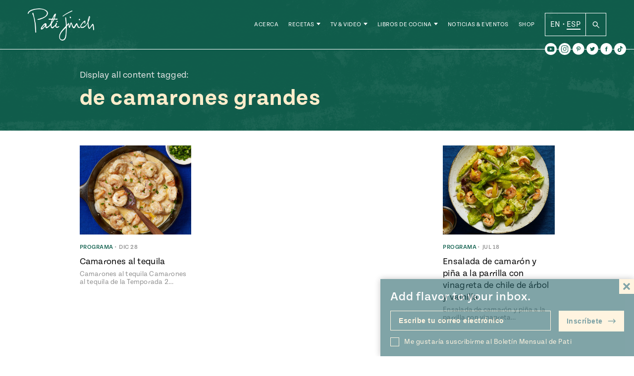

--- FILE ---
content_type: text/css
request_url: https://patijinich.com/es/wp-content/themes/pati_new/dist/style-444025.css?ver=1.0.2
body_size: 41665
content:
html,body,div,span,applet,object,iframe,h1,h2,h3,h4,h5,h6,p,blockquote,pre,a,abbr,acronym,address,big,cite,code,del,dfn,em,img,ins,kbd,q,s,samp,small,strike,strong,sub,sup,tt,var,b,u,i,center,dl,dt,dd,ol,ul,li,fieldset,form,label,legend,table,caption,tbody,tfoot,thead,tr,th,td,article,aside,canvas,details,embed,figure,figcaption,footer,header,hgroup,menu,nav,output,ruby,section,summary,time,mark,audio,video{font-size:100%;font:inherit;padding:0;border:0;margin:0;vertical-align:baseline}body{line-height:1}ol,ul{list-style:none}blockquote,q{quotes:none}blockquote:before,blockquote:after,q:before,q:after{content:"";content:none}table{border-collapse:collapse;border-spacing:0}article,aside,details,figcaption,figure,footer,header,hgroup,menu,nav,section{display:block}.clear{clear:both}.screen-reader-text,.recipe-feed__filters__input,.newsletter-form__checkbox,.expanded-nav__feed-item .hp-cookbooks__cookbook__container,.site-header__aux__right label,.site-header__aux__right button span{clip:rect(1px, 1px, 1px, 1px);position:absolute !important}html{font-size:62.5% !important;box-sizing:border-box;padding:0;margin:0;width:100%}@media screen and (max-width: 340px){html{font-size:50% !important}}body{font-family:tenon,"sans-serif"}*{box-sizing:border-box}h1{font-family:inherit;font-weight:normal;font-size:100%;line-height:normal;letter-spacing:normal;text-transform:none;font-family:tenon,"sans-serif";font-size:40px;font-weight:bold;letter-spacing:1px;line-height:40px;color:var(--page-color)}h2{font-family:tenon,"sans-serif";font-weight:bold;font-size:4rem;line-height:4rem;letter-spacing:.1rem;text-transform:none;color:var(--page-color)}h3{font-family:tenon,"sans-serif";font-weight:bold;font-size:3rem;line-height:3.4rem;letter-spacing:.05rem;text-transform:none;color:var(--page-color)}h4{font-family:tenon,"sans-serif";font-weight:bold;font-size:2.6rem;line-height:2.4rem;letter-spacing:.054rem;text-transform:none;color:var(--page-color)}h5{font-family:tenon,"sans-serif";font-weight:bold;font-size:2.1rem;line-height:2.5rem;letter-spacing:.075rem;text-transform:none;color:var(--page-color)}h6{font-family:tenon,"sans-serif";font-weight:bold;font-size:1.8rem;line-height:2.2rem;letter-spacing:.064rem;text-transform:none;color:var(--page-color)}p{font-family:tenon,"sans-serif";font-weight:400;font-size:1.6rem;line-height:2.5rem;letter-spacing:.027rem;text-transform:none}ul{padding:0;margin:4rem 0;list-style:none !important}ul li{list-style:none !important;padding-left:8rem;margin:0;margin-bottom:1.6rem;font-family:tenon,"sans-serif";font-weight:400;font-size:1.6rem;line-height:2.5rem;letter-spacing:.027rem;text-transform:none;position:relative}ul li:last-child{margin-bottom:0}ul li>ul{margin-top:.8rem}ul li::before{content:"";position:absolute;left:4.4rem;top:.8rem;width:1.2rem;height:1.2rem;border-radius:50%;background:var(--page-color)}a{text-decoration:none;color:inherit}.container-margins{width:calc(100vw - calc(16px * 2));max-width:959px;margin-left:auto !important;margin-right:auto !important}@media(min-width: 1440px){.container-margins{max-width:1200px}}@media(max-width: 767px){.container-margins{width:calc(100vw - calc(16px * 2))}}.content-margins{width:calc(100vw - calc(32px * 2));max-width:620px;margin-left:auto !important;margin-right:auto !important}@media(min-width: 1440px){.content-margins{max-width:750px}}@media(max-width: 767px){.content-margins{width:calc(100vw - calc(32px * 2))}}.bg-center{background-position:center;background-size:cover;background-repeat:no-repeat}#content[tabindex="-1"]:focus{outline:0}.no-scroll{overflow:hidden}b,strong{font-weight:bold}svg{fill:currentColor;stroke:currentColor}.btn-arrow-red{background-color:#ffedcb;padding:10px 16px;font-family:tenon,"sans-serif";font-size:14px;font-weight:700;letter-spacing:.5px;line-height:17px;color:#cd4b00;position:relative;display:inline-block}.btn-arrow-red:after{content:"";background-image:url("data:image/svg+xml,%3C!-- Generator: Adobe Illustrator 24.1.0, SVG Export Plug-In . SVG Version: 6.00 Build 0) --%3E %3Csvg version='1.1' id='Layer_1' xmlns='http://www.w3.org/2000/svg' xmlns:xlink='http://www.w3.org/1999/xlink' x='0px' y='0px' viewBox='0 0 17 10' style='enable-background:new 0 0 17 10;' xml:space='preserve'%3E %3Cstyle type='text/css'%3E .st0%7Bfill:%23B44838;%7D %3C/style%3E %3Cg id='Symbols'%3E %3Cg id='Navigation_x2F_Footer' transform='translate(-935.000000, -77.000000)'%3E %3Cg id='Group-85' transform='translate(256.000000, 44.500000)'%3E %3Cg id='Group-54' transform='translate(332.000000, 18.000000)'%3E %3Cg id='Group-6-Copy-2' transform='translate(268.000000, 0.000000)'%3E %3Cg id='Group-5' transform='translate(13.000000, 10.000000)'%3E %3Cg id='_x30_01-down-arrow' transform='translate(74.500000, 9.500000) rotate(-90.000000) translate(-74.500000, -9.500000) translate(70.000000, 1.500000)'%3E %3Cpath id='Path' class='st0' d='M8.7,10.4c-0.3-0.3-0.7-0.3-1,0L5.2,13V0.7C5.2,0.3,4.9,0,4.5,0S3.7,0.3,3.7,0.7V13l-2.5-2.5 c-0.3-0.3-0.7-0.3-1,0s-0.3,0.7,0,1L4,15.2c0.3,0.3,0.7,0.3,1,0l3.7-3.8C9,11.2,9,10.7,8.7,10.4z'/%3E %3C/g%3E %3C/g%3E %3C/g%3E %3C/g%3E %3C/g%3E %3C/g%3E %3C/g%3E %3C/svg%3E");background-repeat:no-repeat;background-position:center;width:17px;height:10px;display:inline-block;margin-left:10px}.btn-arrow{background-color:var(--page-color);padding:10px 16px;font-family:tenon,"sans-serif";font-size:14px;font-weight:700;letter-spacing:.5px;line-height:17px;color:#fff;position:relative;display:inline-block}.btn-arrow:after{content:"";background-image:url("data:image/svg+xml,%3C!-- Generator: Adobe Illustrator 24.1.0, SVG Export Plug-In . SVG Version: 6.00 Build 0) --%3E %3Csvg version='1.1' id='Layer_1' xmlns='http://www.w3.org/2000/svg' xmlns:xlink='http://www.w3.org/1999/xlink' x='0px' y='0px' viewBox='0 0 17 10' style='enable-background:new 0 0 17 10;' xml:space='preserve'%3E %3Cstyle type='text/css'%3E .st0%7Bfill:%23FFFFFF;%7D %3C/style%3E %3Cg id='Symbols'%3E %3Cg id='Navigation_x2F_Footer' transform='translate(-935.000000, -77.000000)'%3E %3Cg id='Group-85' transform='translate(256.000000, 44.500000)'%3E %3Cg id='Group-54' transform='translate(332.000000, 18.000000)'%3E %3Cg id='Group-6-Copy-2' transform='translate(268.000000, 0.000000)'%3E %3Cg id='Group-5' transform='translate(13.000000, 10.000000)'%3E %3Cg id='_x30_01-down-arrow' transform='translate(74.500000, 9.500000) rotate(-90.000000) translate(-74.500000, -9.500000) translate(70.000000, 1.500000)'%3E %3Cpath id='Path' class='st0' d='M8.7,10.4c-0.3-0.3-0.7-0.3-1,0L5.2,13V0.7C5.2,0.3,4.9,0,4.5,0C4.1,0,3.7,0.3,3.7,0.7V13 l-2.5-2.5c-0.3-0.3-0.7-0.3-1,0c-0.3,0.3-0.3,0.7,0,1L4,15.2c0.3,0.3,0.7,0.3,1,0l3.7-3.8C9,11.2,9,10.7,8.7,10.4z'/%3E %3C/g%3E %3C/g%3E %3C/g%3E %3C/g%3E %3C/g%3E %3C/g%3E %3C/g%3E %3C/svg%3E");background-position:center;width:17px;height:10px;display:inline-block;margin-left:10px}.btn-arrow-teal{background-color:#29656b;padding:10px 16px;font-family:tenon,"sans-serif";font-size:14px;font-weight:700;letter-spacing:.5px;line-height:17px;color:#fff;position:relative;display:inline-block}.btn-arrow-teal:after{content:"";background-image:url("data:image/svg+xml,%3C!-- Generator: Adobe Illustrator 24.1.0, SVG Export Plug-In . SVG Version: 6.00 Build 0) --%3E %3Csvg version='1.1' id='Layer_1' xmlns='http://www.w3.org/2000/svg' xmlns:xlink='http://www.w3.org/1999/xlink' x='0px' y='0px' viewBox='0 0 17 10' style='enable-background:new 0 0 17 10;' xml:space='preserve'%3E %3Cstyle type='text/css'%3E .st0%7Bfill:%23FFFFFF;%7D %3C/style%3E %3Cg id='Symbols'%3E %3Cg id='Navigation_x2F_Footer' transform='translate(-935.000000, -77.000000)'%3E %3Cg id='Group-85' transform='translate(256.000000, 44.500000)'%3E %3Cg id='Group-54' transform='translate(332.000000, 18.000000)'%3E %3Cg id='Group-6-Copy-2' transform='translate(268.000000, 0.000000)'%3E %3Cg id='Group-5' transform='translate(13.000000, 10.000000)'%3E %3Cg id='_x30_01-down-arrow' transform='translate(74.500000, 9.500000) rotate(-90.000000) translate(-74.500000, -9.500000) translate(70.000000, 1.500000)'%3E %3Cpath id='Path' class='st0' d='M8.7,10.4c-0.3-0.3-0.7-0.3-1,0L5.2,13V0.7C5.2,0.3,4.9,0,4.5,0C4.1,0,3.7,0.3,3.7,0.7V13 l-2.5-2.5c-0.3-0.3-0.7-0.3-1,0c-0.3,0.3-0.3,0.7,0,1L4,15.2c0.3,0.3,0.7,0.3,1,0l3.7-3.8C9,11.2,9,10.7,8.7,10.4z'/%3E %3C/g%3E %3C/g%3E %3C/g%3E %3C/g%3E %3C/g%3E %3C/g%3E %3C/g%3E %3C/svg%3E");background-position:center;width:17px;height:10px;display:inline-block;margin-left:10px}.three-column-grid{display:flex;justify-content:space-between;flex-wrap:wrap}.three-column-grid__item{width:32%;margin-bottom:30px}.three-column-grid__item figure{width:100%}.three-column-grid__item figure img{width:100%;height:220px;object-fit:cover}.three-column-grid h2{font-family:tenon,"sans-serif";font-size:18px;letter-spacing:.3px;line-height:24px;color:#000;font-weight:400;margin-bottom:3px;margin-top:12px}.four-column-grid{display:flex;justify-content:flex-start;flex-wrap:wrap}@media(max-width: 767px){.four-column-grid{flex-direction:column;padding-left:20px;padding-right:20px}}.four-column-grid__item{flex-grow:0;flex-shrink:0;flex-basis:calc((100% - 6rem) / 4);margin-right:2rem;margin-bottom:30px}.four-column-grid__item:nth-child(4n){margin-right:0}@media(max-width: 767px){.four-column-grid__item{width:100%;flex-basis:100%;margin-right:0 !important}}.four-column-grid__item figure{position:relative;overflow:hidden}.four-column-grid__item figure:before{content:"";position:relative;display:block;width:100%;height:0;padding-bottom:80%}.four-column-grid__item figure img{display:block;width:100%;height:100%;position:absolute;left:0;top:0;object-fit:cover;transition:300ms cubic-bezier(0.64, 0.04, 0.35, 1)}.four-column-grid__item figure img:hover,.four-column-grid__item figure img:focus{transform:scale(1.05)}.four-column-grid h2{font-family:tenon,"sans-serif";font-size:18px;letter-spacing:.3px;line-height:24px;color:#000;font-weight:400;margin-bottom:3px;margin-top:12px}.alignleft{max-width:100%;height:auto;text-align:left}.aligncenter,.alignnone{max-width:100%;height:auto;text-align:center}.alignright{max-width:100%;height:auto;text-align:right}.post-block__figure{position:relative;margin-bottom:1rem;overflow:hidden}.post-block__figure::before{content:"";position:relative;display:block;width:100%;height:0;padding-bottom:97%}.post-block__figure img{display:block;width:100%;height:100%;position:absolute;left:0;top:0;object-fit:cover;transition:300ms cubic-bezier(0.64, 0.04, 0.35, 1)}.post-block__title{font-size:1.8rem;line-height:2.1rem;letter-spacing:.03rem;font-weight:400;color:inherit}.post-block__subtitle{color:#292929;font-size:1.4rem;letter-spacing:.05rem;line-height:1.8rem;margin-top:.4rem}.post-block__series{font-size:1.2rem;line-height:1.6rem;letter-spacing:.05rem;background:#00221b;display:block;color:#fff;padding:.8rem;margin-bottom:-3.2rem;position:relative;top:-5.1rem;transition:300ms}.post-block__series:hover,.post-block__series:focus{background:#10604e}.post-block__series__container{display:flex;align-items:flex-start;justify-content:flex-start;padding:0 .5rem}.post-block:hover .post-block__figure img,.post-block:focus-within .post-block__figure img{transform:scale(1.05)}.post-block.type-collection .post-block__figure{margin:0}.post-block.type-collection .post-block__figure::before{padding-bottom:141%}.post-block.type-collection .post-block__container{display:flex;align-items:center;justify-content:center}.post-block.type-collection .post-block__title{font-weight:500;margin:0 auto;transform:translateY(-50%);background:#fff;border:.5px solid currentColor;font-size:1.6rem;line-height:1.8rem;letter-spacing:.067rem;text-align:center;box-shadow:5px 5px 0 currentColor;max-width:calc(100% - 1.2rem);display:block}.post-block.type-collection .post-block__title-link{padding:.4rem 1.6rem;display:block}@media(min-width: 1440px){.post-block.type-collection .post-block__title-link{padding:.8rem 1.2rem}}@media(max-width: 767px){.post-block.type-collection .post-block__title-link{padding:.8rem 1rem}}.post-block.type-cookbook .post-block__figure::before{padding-bottom:127.5%}.post-block__cook-time{font-size:1.2rem;line-height:1.6rem;color:#8f8f8f;letter-spacing:.1rem;text-transform:uppercase;margin-top:.4rem}.post-block__excerpt{font-size:1.4rem;line-height:1.6rem;letter-spacing:.023rem;color:#8f8f8f;height:4.8rem;overflow:hidden;text-overflow:ellipsis;display:-webkit-box;-webkit-line-clamp:3;-webkit-box-orient:vertical}.post-block__cat{font-size:1.2rem;line-height:1.2rem;letter-spacing:.05rem;text-transform:uppercase;font-weight:400;margin-bottom:1rem}.inner-container-margins{position:relative;left:calc(50% - 50vw);width:100vw}.inner-container-margins.has-background{padding:3rem 0;position:relative}.inner-container-margins.has-background::before{content:"";position:absolute;left:0;top:0;width:100%;height:100%;background-image:url(assets/e78638d389443c707fc5be3cddbe2a96.jpg);background-size:12.8rem auto;mix-blend-mode:multiply;opacity:.15;z-index:1}.inner-container-margins.has-background::after{content:"";position:absolute;left:0;top:0;width:100%;height:100%;background-image:url(assets/1501497698980f033af7d1d6014ec5f0.jpg);background-size:cover;mix-blend-mode:screen;opacity:.5;z-index:2}.inner-container-margins.has-background>*{position:relative;z-index:3}.inner-container-margins__margins{width:calc(100vw - calc(16px * 2));max-width:959px;margin-left:auto !important;margin-right:auto !important}@media(min-width: 1440px){.inner-container-margins__margins{max-width:1200px}}@media(max-width: 767px){.inner-container-margins__margins{width:calc(100vw - calc(16px * 2))}}.inner-container-margins__margins>*:first-child{margin-top:0}.inner-container-margins__margins>*:last-child{margin-bottom:0}.image-text-blurb{background:rgba(0,0,0,.1);display:flex;align-items:flex-start;justify-content:flex-start;padding:2.8rem;padding-bottom:3.2rem;margin:4rem 0}@media(min-width: 1440px){.image-text-blurb{padding-left:5.6rem;padding-right:5.6rem}}@media(max-width: 767px){.image-text-blurb{padding:2.4rem 1.2rem;flex-wrap:wrap}}.image-text-blurb__left{flex-grow:0;flex-shrink:0;flex-basis:15.6rem;margin-right:8rem}@media(max-width: 767px){.image-text-blurb__left{margin-right:0;margin-bottom:1.2rem}}.image-text-blurb__left>*{width:auto;height:70px;display:block}.image-text-blurb__right{flex-grow:1;flex-shrink:0;flex-basis:0;max-width:76rem}@media(max-width: 767px){.image-text-blurb__right{flex-grow:0;flex-shrink:0;flex-basis:100%}}.image-text-blurb__right>*{font-size:2rem;line-height:3rem;letter-spacing:.083rem}.image-text-blurb__right>* a{color:#ffedcb;border-bottom:1.5px solid currentColor;transition:300ms}.image-text-blurb__right>* a:nth-of-type(3n + 1):focus,.image-text-blurb__right>* a:nth-of-type(3n + 1):hover{color:#86ffbc}.image-text-blurb__right>* a:nth-of-type(3n + 2):focus,.image-text-blurb__right>* a:nth-of-type(3n + 2):hover{color:#7fdfff}.image-text-blurb__right>* a:nth-of-type(3n + 3):focus,.image-text-blurb__right>* a:nth-of-type(3n + 3):hover{color:#ffd4d0}.youtube-preview{position:relative}@media(max-width: 767px){.youtube-preview{width:100vw;left:calc(50% - 50vw)}}.youtube-preview__pretext{font-size:1.4rem;font-weight:400;line-height:1.7rem;letter-spacing:.2rem;text-transform:uppercase;margin-bottom:1.6rem;color:inherit}.youtube-preview__embed{width:100%;overflow:hidden;border-radius:.5rem;position:relative;z-index:1}@media(max-width: 767px){.youtube-preview__embed{border-radius:0}}.youtube-preview__embed::before{content:"";display:block;width:100%;height:0;padding-bottom:56.25%;z-index:1}.youtube-preview__embed iframe{position:absolute;left:0;top:-6rem;width:100%;height:calc(100% + 12rem);z-index:2;pointer-events:none;z-index:1}.youtube-preview__embed img{position:absolute;left:0;top:0;width:100%;height:100%;object-fit:cover;z-index:2}.youtube-preview__embed::after{content:"";position:absolute;left:0;bottom:0;height:15.5rem;width:100%;background:linear-gradient(180deg, rgba(0, 0, 0, 0) 0%, rgba(0, 0, 0, 0.53) 42.12%, rgba(0, 0, 0, 0.9) 100%);z-index:3}.youtube-preview__embed.isplaying img{display:none}.youtube-preview__link{position:absolute;left:0;top:0;width:100%;height:100%;display:flex;flex-direction:column;align-items:flex-start;justify-content:flex-end;padding:3rem;z-index:2}.youtube-preview__link__subtitle{font-size:1.4rem;line-height:1.6rem;letter-spacing:.15rem;color:#fff;margin-bottom:1rem;text-transform:uppercase}.youtube-preview__link__text{pointer-events:auto;display:block;font-family:mokoko,serif;font-weight:700;color:#ffedcb;font-size:2.4rem;line-height:3.2rem;letter-spacing:.08rem;max-width:70rem;margin-bottom:1.9rem}.youtube-preview__link__text span{position:relative}@-moz-document url-prefix(){.youtube-preview__link__text span{display:inline-block}}.youtube-preview__link__text span::after{display:inline-block;line-height:20px;position:absolute;bottom:-1.2rem;border-bottom:.7rem solid #ffedcb;width:100%;left:0;content:""}.youtube-preview__link__text svg{width:2.4rem;height:auto;margin-left:1.2rem;transition:300ms}@media(max-width: 767px){.youtube-preview__link__text{padding-right:2.4rem;font-size:1.6rem;line-height:2.4rem}.youtube-preview__link__text span::after{border-bottom-width:.4rem}}.youtube-preview__link:hover .youtube-preview__link__text svg,.youtube-preview__link:focus .youtube-preview__link__text svg{margin-left:2rem}.sound-on{z-index:2;position:absolute;top:0;right:0;margin-top:1rem;margin-right:1rem;height:2rem;cursor:pointer;-webkit-transition:opacity 1s ease-in-out;-moz-transition:opacity 1s ease-in-out;-o-transition:opacity 1s ease-in-out;transition:opacity 1s ease-in-out;visibility:hidden}.sound-off{z-index:2;position:absolute;top:0;right:0;margin-top:1rem;margin-right:1rem;height:2rem;cursor:pointer;-webkit-transition:opacity 1s ease-in-out;-moz-transition:opacity 1s ease-in-out;-o-transition:opacity 1s ease-in-out;transition:opacity 1s ease-in-out}.transparentFade{opacity:0;z-index:2}.youtube-preview-link__text-HP{position:absolute;bottom:30px;left:30px;z-index:5;transition:300ms}@media(max-width: 767px){.youtube-preview-link__text-HP{width:calc(100% - 60px)}}.youtube-preview-link__text-HP:hover svg,.youtube-preview-link__text-HP:focus svg{transform:translateX(4px)}.youtube-preview-link__subtitle-HP{position:absolute;bottom:85px;left:30px;z-index:2}.hp-recipes__header{display:flex;align-items:center;justify-content:space-between}@media(max-width: 767px){.hp-recipes__header{flex-wrap:wrap}}.hp-recipes__header__title{flex-grow:0;flex-shrink:0;flex-basis:27.5rem;margin-right:2rem;padding:1.2rem 3.2rem}@media(min-width: 1440px){.hp-recipes__header__title{flex-grow:0;flex-shrink:0;flex-basis:35.2rem}}@media(max-width: 767px){.hp-recipes__header__title{flex-grow:0;flex-shrink:0;flex-basis:100%}}.hp-recipes__header__title img{display:block;width:100%;height:auto;object-fit:cover}.hp-recipes__header__newsletter{flex-grow:1;flex-shrink:0;flex-basis:0;background:#f5f5f5;color:#29656b;padding:2rem;margin-bottom:18px}.hp-recipes__header__newsletter__copy{font-size:1.8rem;font-weight:500;letter-spacing:.075rem;line-height:2.4rem;color:inherit;margin-bottom:1.2rem}.hp-recipes__header__newsletter .newsletter-form__submit{background:#29656b;color:#fff}.hp-recipes__header__newsletter .newsletter-form__submit:hover,.hp-recipes__header__newsletter .newsletter-form__submit:focus{background-color:#0093bf}@media(max-width: 767px){.hp-recipes__header__newsletter{flex-grow:0;flex-shrink:0;flex-basis:100%;padding:2.4rem 1.2rem;margin-bottom:.8rem}.hp-recipes__header__newsletter .newsletter-form__email{order:1}.hp-recipes__header__newsletter .newsletter-form__checkbox__container{order:2;margin:1.6rem 0}.hp-recipes__header__newsletter .newsletter-form__submit{order:3;margin-left:0}}.hp-recipes__recipes{display:flex;align-items:stretch;justify-content:space-between}@media(max-width: 767px){.hp-recipes__recipes{flex-wrap:wrap}}.hp-recipes__recipes__left{flex-grow:0;flex-shrink:0;flex-basis:27.5rem;margin-right:2rem}@media(min-width: 1440px){.hp-recipes__recipes__left{flex-grow:0;flex-shrink:0;flex-basis:35.2rem}}@media(max-width: 767px){.hp-recipes__recipes__left{flex-grow:0;flex-shrink:0;flex-basis:100%;margin-right:0;margin-bottom:3.2rem}}.hp-recipes__recipes__right{flex-grow:1;flex-shrink:0;flex-basis:0;position:relative}@media(max-width: 767px){.hp-recipes__recipes__right{flex-grow:0;flex-shrink:0;flex-basis:100%}}.hp-recipes__recipes__right-image{position:absolute;left:0;top:0;width:100%;height:100%;z-index:1;overflow:hidden}@media(max-width: 767px){.hp-recipes__recipes__right-image{position:relative;height:auto}.hp-recipes__recipes__right-image::before{content:"";position:relative;display:block;width:100%;height:0;padding-bottom:120%}}.hp-recipes__recipes__right-image img{position:absolute;left:0;top:0;width:100%;height:100%;transition:300ms cubic-bezier(0.64, 0.04, 0.35, 1);object-fit:cover}.hp-recipes__recipes__right-link{position:absolute;left:0;top:0;width:100%;height:100%;display:flex;align-items:center;justify-content:center;color:#fff;z-index:2}.hp-recipes__recipes__right-link .wp-block-button__link{background-color:#0093bf;color:#fff}@media(max-width: 767px){.hp-recipes__recipes__right-link .wp-block-button__link{font-size:16px;letter-spacing:.57px;line-height:19px}}@media(max-width: 767px){.hp-recipes__recipes__right-link .wp-block-button__link svg{margin-left:30px}}@media(max-width: 767px){.hp-recipes__recipes__right-link .wp-block-button__link{padding-left:18px;padding-top:14px;padding-bottom:14px}}.hp-recipes__recipes__right-link:hover .wp-block-button__link,.hp-recipes__recipes__right-link:focus .wp-block-button__link{background-color:#fff;color:#0093bf}.hp-recipes__recipes__right-link:hover~.hp-recipes__recipes__right-image img,.hp-recipes__recipes__right-link:focus~.hp-recipes__recipes__right-image img{transform:scale(1.04)}.hp-recipes__recipe{margin-bottom:1.66rem}.hp-recipes__recipe:last-child{margin-bottom:0}.hp-recipes__recipe:nth-child(n+2){padding-top:1.6rem;border-top:.5px solid currentColor}.hp-recipes__recipe__figure::before{padding-bottom:66.5%}.hp-recipes__recipe__title{font-size:2.1rem;line-height:2.4rem;font-weight:500}.hp-recipes__collections{display:flex;align-items:flex-start;justify-content:space-between;border-top:1px solid #cd4b00;margin-top:4.4rem}@media(max-width: 767px){.hp-recipes__collections{flex-wrap:wrap;border-top:0;margin-top:3.2rem}}.hp-recipes__collections__cta{align-self:stretch;flex-grow:0;flex-shrink:0;flex-basis:22rem;display:flex;align-items:flex-start;justify-content:center;flex-direction:column;background-color:#0093bf;padding:3rem}@media(min-width: 768px){.hp-recipes__collections__cta{position:relative;top:-1px}}@media(min-width: 1440px){.hp-recipes__collections__cta{padding:6rem}}@media(max-width: 767px){.hp-recipes__collections__cta{padding:1rem;margin-bottom:1rem}}.hp-recipes__collections__cta__copy{color:#fff;margin-bottom:2.4rem}@media(min-width: 1025px){.hp-recipes__collections__cta__copy{font-size:3.5rem;line-height:3.5rem;letter-spacing:.01rem}}.hp-recipes__collections__cta__copy b,.hp-recipes__collections__cta__copy strong{color:#ffedcb}@media(max-width: 767px){.hp-recipes__collections__cta__copy{font-size:2.1rem;line-height:2.5rem;letter-spacing:.056rem;max-width:8rem;margin-bottom:2rem}}.hp-recipes__collections__cta__link{color:#0093bf}.hp-recipes__collections__cta__link .wp-block-button__link{color:#0093bf;background-color:#fff}@media(max-width: 767px){.hp-recipes__collections__cta__link .wp-block-button__link{padding:.4rem 1rem}}.hp-recipes__collections__cta__link .wp-block-button__link:hover,.hp-recipes__collections__cta__link .wp-block-button__link:focus{background-color:#ffedcb}@media(min-width: 1440px){.hp-recipes__collections__cta{flex-grow:0;flex-shrink:0;flex-basis:28rem}}@media(max-width: 767px){.hp-recipes__collections__cta{flex-grow:0;flex-shrink:0;flex-basis:calc(50% - 0.5rem)}}.hp-recipes__collection{flex-grow:1;flex-shrink:0;flex-basis:0;padding-top:2rem;margin-left:2rem}@media(min-width: 1440px){.hp-recipes__collection{padding-top:2.8rem}}@media(max-width: 767px){.hp-recipes__collection{flex-grow:0;flex-shrink:0;flex-basis:calc(50% - 0.5rem);margin:0;padding-top:0;margin-bottom:1rem}}.hp-recipes__collections .hp-recipes__collection:first-child h2{color:#cd4b00;border:.5px solid #cd4b00;box-shadow:5px 5px 0 #cd4b00}.hp-recipes__collections .hp-recipes__collection:last-child h2{color:#0093bf;border:.5px solid #0093bf;box-shadow:5px 5px 0 #0093bf}.hp-cookbooks{display:flex;align-items:flex-start;justify-content:space-between}@media(max-width: 767px){.hp-cookbooks{flex-wrap:wrap}}.hp-cookbooks__header{flex-grow:0;flex-shrink:0;flex-basis:18rem;margin-right:4rem}@media(max-width: 767px){.hp-cookbooks__header{flex-grow:0;flex-shrink:0;flex-basis:calc(50% - 0.5rem);margin-right:0;margin-bottom:2rem}}.hp-cookbooks__header__title{margin:0;margin-bottom:1.6rem}.hp-cookbooks__header__title img{max-width:calc(100% - 2rem);height:auto}.hp-cookbooks__header__copy{margin:0;margin-bottom:2rem;color:#8f8f8f}.hp-cookbooks__header__cta{color:#fff}.hp-cookbooks__header__cta .wp-block-button__link{color:#fff;background:#ab2a11}.hp-cookbooks__header__cta .wp-block-button__link:hover,.hp-cookbooks__header__cta .wp-block-button__link:focus{background-color:#cd4b00}.hp-cookbooks__cookbook,.hp-cookbooks__placeholder{flex-grow:1;flex-shrink:0;flex-basis:0;margin-left:1.6rem}@media(min-width: 1440px){.hp-cookbooks__cookbook,.hp-cookbooks__placeholder{margin-left:2.4rem}}@media(max-width: 767px){.hp-cookbooks__cookbook,.hp-cookbooks__placeholder{flex-grow:0;flex-shrink:0;flex-basis:calc(50% - 0.5rem);margin-left:0;margin-bottom:2rem}}.hp-cookbooks__placeholder{position:relative}.hp-cookbooks__placeholder::before{content:"";position:relative;display:block;width:100%;height:0;padding-bottom:127.5%}.hp-cookbooks__placeholder-inner{background:#cd4b00;color:#fff;position:relative;position:absolute;left:0;top:0;width:100%;height:100%;display:flex;align-items:center;justify-content:center;flex-direction:column;font-size:1.4rem;line-height:1.7rem;letter-spacing:.076rem}.hp-cookbooks__placeholder-inner::before{content:"";position:absolute;left:0;top:0;width:100%;height:100%;background-image:url(assets/e78638d389443c707fc5be3cddbe2a96.jpg);background-size:12.8rem auto;mix-blend-mode:multiply;opacity:.15;z-index:1}.hp-cookbooks__placeholder-inner::after{content:"";position:absolute;left:0;top:0;width:100%;height:100%;background-image:url(assets/1501497698980f033af7d1d6014ec5f0.jpg);background-size:cover;mix-blend-mode:screen;opacity:.5;z-index:2}.hp-cookbooks__placeholder-inner>*{position:relative;z-index:3}.hp-cookbooks__placeholder-inner img{margin-bottom:1.6rem;max-width:9.4rem;height:auto}.hp-news{display:flex;align-items:stretch;justify-content:center;margin-bottom:6rem}@media(max-width: 767px){.hp-news{margin-bottom:1rem;margin-top:0}}.hp-news__title{align-self:center}@media(max-width: 767px){.hp-news__title{flex:0 0 100%;text-align:center}}.hp-news__title img{max-width:34rem;height:auto}@media(min-width: 1440px){.hp-news__title img{max-width:39rem}}.hp-news__title+.wp-block-button{align-self:center}@media(max-width: 767px){.hp-news__title+.wp-block-button{margin:1.2rem 0;flex:0 0 100%;text-align:center}}.hp-news__title+.wp-block-button .wp-block-button__link:hover,.hp-news__title+.wp-block-button .wp-block-button__link:focus{background-color:#e07160;color:#fff}.hp-news__image{display:none}@media(max-width: 767px){.hp-news__image{display:block;flex-grow:0;flex-shrink:0;flex-basis:100%;position:relative}.hp-news__image::before{content:"";display:block;width:100%;height:0;padding-bottom:126%}.hp-news__image img{position:absolute;left:calc(50% - 50vw);top:0;width:100vw;height:100%;object-fit:cover}}.hp-news__news{padding:2rem;background:#29656b;color:#fff;width:100%;display:flex;align-items:flex-start;justify-content:space-between;flex-direction:column}@media(min-width: 1440px){.hp-news__news{padding:2rem 2.4rem}}.hp-news__news__upper{align-self:stretch}.hp-news__news__category{font-size:1.2rem;line-height:2.1rem;letter-spacing:.05rem;text-transform:uppercase;margin-bottom:1.2rem}.hp-news__news__title{color:#fff;font-size:2.1rem;line-height:2.4rem;letter-spacing:.056rem;font-weight:500;margin-bottom:1.6rem}@media(max-width: 767px){.hp-news__news__title{font-size:1.6rem;line-height:2rem;letter-spacing:.043rem}}.hp-news__news__excerpt{font-size:1.4rem;line-height:1.8rem;letter-spacing:.05rem;margin-bottom:1.2rem}.hp-news__news .wp-block-button__link{background:#0093bf;color:#fff}.hp-news__news__link{flex-grow:0;flex-shrink:0;flex-basis:calc(50% - 1rem);display:flex;align-items:stretch;margin-bottom:1.6rem;min-height:33.8rem;min-height:24.8rem;position:relative;z-index:2}@media(min-width: 1440px){.hp-news__news__link{min-height:33.8rem}}@media(max-width: 767px){.hp-news__news__link{flex-grow:0;flex-shrink:0;flex-basis:100%;margin-bottom:2rem !important;min-height:unset}}.hp-news__news__link:nth-last-child(1),.hp-news__news__link:nth-last-child(2){margin-bottom:0}.hp-news__news__link:first-of-type{flex-grow:0;flex-shrink:0;flex-basis:100%;margin-bottom:1.6rem}@media(max-width: 767px){.hp-news__news__link:first-of-type{margin-top:-7.6rem}}.hp-news__news__link:first-of-type .hp-news__news{background:#bd8a00}@media(min-width: 1440px){.hp-news__news__link:first-of-type .hp-news__news{padding:3.2rem}}.hp-news__news__link:first-of-type .hp-news__news__title{font-size:2.8rem;line-height:3.2rem;letter-spacing:.01rem}@media(max-width: 767px){.hp-news__news__link:first-of-type .hp-news__news__title{font-size:2.8rem;line-height:3.2rem;letter-spacing:.01rem}}.hp-news__news__link:first-of-type .wp-block-button__link{background:#e07160}.hp-news__news__link:hover .wp-block-button__link,.hp-news__news__link:focus .wp-block-button__link{background-color:#fff;color:#29656b}.hp-news__news__link:hover .wp-block-button__link svg,.hp-news__news__link:focus .wp-block-button__link svg{transform:translateX(3px)}.hp-news__left{flex-grow:1;flex-shrink:0;flex-basis:0;display:flex;align-items:stretch;justify-content:space-between;flex-wrap:wrap}@media(max-width: 767px){.hp-news__left{flex-grow:0;flex-shrink:0;flex-basis:100%}}.hp-news__right{flex-grow:0;flex-shrink:0;flex-basis:40rem;position:relative;margin-left:2rem}@media(min-width: 1440px){.hp-news__right{flex-grow:0;flex-shrink:0;flex-basis:51.2rem;margin-left:2.4rem}}@media(max-width: 767px){.hp-news__right{display:none}}.hp-news__right img{position:absolute;left:0;top:0;width:100%;height:100%;object-fit:cover}.hp-cta{display:flex;align-items:stretch;justify-content:space-between;margin-bottom:60px}@media(max-width: 767px){.hp-cta{flex-direction:column;margin-bottom:25rem}}.hp-cta__left{flex-grow:0;flex-shrink:0;flex-basis:38rem;display:block;position:relative;margin-right:2rem}@media(max-width: 767px){.hp-cta__left{margin-right:0;margin-bottom:40px;flex-basis:32rem}}@media(min-width: 1440px){.hp-cta__left{flex-grow:0;flex-shrink:0;flex-basis:48.4rem}}.hp-cta__left::before{content:"";display:block;width:100%;height:0;padding-bottom:80%}.hp-cta__left img{position:absolute;left:0;top:0;width:100%;height:100%;object-fit:cover}.hp-cta__right{flex-grow:1;flex-shrink:0;flex-basis:0;position:relative}@media(max-width: 767px){.hp-cta__right{margin-bottom:30px}}.hp-cta__right-top{display:flex;align-items:flex-start;justify-content:space-between;flex-grow:0;flex-shrink:0;flex-basis:auto;position:relative;z-index:2}.hp-cta__right-top__lines{flex-grow:1;flex-shrink:0;flex-basis:0;height:8rem;background-image:linear-gradient(180deg, #52854C 0%, #52854C 100%), radial-gradient(circle, #52854C 0, #52854C 3.5px, rgba(82, 133, 76, 0) 3.5px), radial-gradient(circle, #52854C 0, #52854C 3.5px, rgba(82, 133, 76, 0) 3.5px), linear-gradient(180deg, #BD8A00 0%, #BD8A00 100%), radial-gradient(circle, #BD8A00 0, #BD8A00 3.5px, rgba(189, 138, 0, 0) 3.5px), radial-gradient(circle, #BD8A00 0, #BD8A00 3.5px, rgba(189, 138, 0, 0) 3.5px), linear-gradient(180deg, #5DC172 0%, #5DC172 100%), radial-gradient(circle, #5DC172 0, #5DC172 3.5px, rgba(93, 193, 114, 0) 3.5px), radial-gradient(circle, #5DC172 0, #5DC172 3.5px, rgba(93, 193, 114, 0) 3.5px), linear-gradient(180deg, #10604E 0%, #10604E 100%), radial-gradient(circle, #10604E 0, #10604E 3.5px, rgba(16, 96, 78, 0) 3.5px), radial-gradient(circle, #10604E 0, #10604E 3.5px, rgba(16, 96, 78, 0) 3.5px), linear-gradient(180deg, #00B4ED 0%, #00B4ED 100%), radial-gradient(circle, #00B4ED 0, #00B4ED 3.5px, rgba(0, 180, 237, 0) 3.5px), radial-gradient(circle, #00B4ED 0, #00B4ED 3.5px, rgba(0, 180, 237, 0) 3.5px), linear-gradient(180deg, #FF8371 0%, #FF8371 100%), radial-gradient(circle, #FF8371 0, #FF8371 3.5px, rgba(255, 131, 113, 0) 3.5px), radial-gradient(circle, #FF8371 0, #FF8371 3.5px, rgba(255, 131, 113, 0) 3.5px), linear-gradient(180deg, #5DC172 0%, #5DC172 100%), radial-gradient(circle, #5DC172 0, #5DC172 3.5px, rgba(93, 193, 114, 0) 3.5px), radial-gradient(circle, #5DC172 0, #5DC172 3.5px, rgba(93, 193, 114, 0) 3.5px);background-size:calc(100% - 7px) 7px, 7px 7px, 7px 7px, calc(100% - 7px) 7px, 7px 7px, 7px 7px, calc(100% - 7px) 7px, 7px 7px, 7px 7px, calc(100% - 7px) 7px, 7px 7px, 7px 7px, calc(100% - 7px) 7px, 7px 7px, 7px 7px, calc(100% - 7px) 7px, 7px 7px, 7px 7px, calc(100% - 7px) 7px, 7px 7px, 7px 7px;background-position: 2.5px 0px, left 0px, right 0px,  2.5px 12px, left 12px, right 12px,  2.5px 24px, left 24px, right 24px,  2.5px 36px, left 36px, right 36px,  2.5px 48px, left 48px, right 48px,  2.5px 60px, left 60px, right 60px,  2.5px 72px, left 72px, right 72px;background-repeat:no-repeat, no-repeat, no-repeat, no-repeat, no-repeat, no-repeat, no-repeat, no-repeat, no-repeat, no-repeat, no-repeat, no-repeat, no-repeat, no-repeat, no-repeat, no-repeat, no-repeat, no-repeat, no-repeat, no-repeat, no-repeat}@media(max-width: 767px){.hp-cta__right-top__lines{transform:rotate(-90deg)}}.hp-cta__right-top__container{flex-grow:0;flex-shrink:0;flex-basis:30rem;margin-left:2rem;background:#10604e;padding:1.6rem 4.4rem 3.2rem 2.4rem}@media(min-width: 1440px){.hp-cta__right-top__container{flex-grow:0;flex-shrink:0;flex-basis:38.4rem;padding:5.2rem 4.4rem}}@media(max-width: 767px){.hp-cta__right-top__container{position:relative;top:0;padding-top:25px}}.hp-cta__right-bottom{position:absolute;left:0;top:10rem;width:calc(100% - 8rem);height:calc(100% - 10rem)}@media(min-width: 1440px){.hp-cta__right-bottom{width:calc(100% - 10rem)}}@media(max-width: 767px){.hp-cta__right-bottom{left:50%;top:0%;width:100%;transform:translate(-50%, 50%);height:calc(100% + 10rem)}}.hp-cta__right-bottom img{position:absolute;left:0;bottom:0;width:100%;height:100%;object-fit:cover}.hp-cta__copy{color:#ffedcb;margin-bottom:2.4rem;font-size:2.4rem;line-height:3rem;letter-spacing:.1rem;font-weight:500}.hp-cta__cta{color:#10604e}.hp-cta__cta .wp-block-button__link:hover,.hp-cta__cta .wp-block-button__link:focus{background:#fff}.hp-explore{margin:3.2rem 0}@media(max-width: 767px){.hp-explore{position:relative;left:calc(50% - 50vw);width:100vw}}.hp-explore__top,.hp-explore__bot{display:flex;align-items:stretch;justify-content:space-between}@media(max-width: 767px){.hp-explore__top,.hp-explore__bot{flex-direction:column}}.hp-explore__top-left,.hp-explore__bot-left{flex-grow:0;flex-shrink:0;flex-basis:39rem;margin-right:2.4rem;max-width:100%;min-width:0}@media(min-width: 1440px){.hp-explore__top-left,.hp-explore__bot-left{flex-grow:0;flex-shrink:0;flex-basis:46rem;margin-right:3rem}}@media(max-width: 767px){.hp-explore__top-left,.hp-explore__bot-left{flex-grow:1;flex-shrink:1;flex-basis:auto;padding:0 1.6rem !important;margin-right:0}}.hp-explore__top-right,.hp-explore__bot-right{flex-grow:1;flex-shrink:0;flex-basis:0;padding-right:2.4rem;max-width:100%;min-width:0}@media(min-width: 1440px){.hp-explore__top-right,.hp-explore__bot-right{padding-right:3rem}}@media(max-width: 767px){.hp-explore__top-right,.hp-explore__bot-right{flex-grow:1;flex-shrink:1;flex-basis:auto;padding:0 1.6rem !important}}.hp-explore__top{background-image:linear-gradient(0deg, #07352A 0%, #07352A 100%);background-size:100% 11rem;background-position:left bottom;background-repeat:no-repeat}@media(max-width: 767px){.hp-explore__top{background-size:100% calc(100% - 6.4rem)}}.hp-explore__bot{background:#07352a;flex-direction:row-reverse;padding-bottom:2.4rem}@media(max-width: 767px){.hp-explore__bot{flex-direction:column}}.hp-explore__bot-left{padding-left:2.4rem;padding-top:3.2rem}@media(max-width: 767px){.hp-explore__bot-left{padding-top:2.4rem !important}}.hp-explore__title{font-weight:400;font-size:3.4rem;line-height:3.5rem;letter-spacing:.1rem;color:#fff;background:#07352a;padding:4rem 2.4rem;border-bottom:1.6rem #fff solid;border-right:2.4rem #fff solid}@media(max-width: 767px){.hp-explore__title{border-right:1rem #fff solid;border-left:1rem #fff solid;border-bottom:1rem #fff solid;margin-bottom:2rem;position:relative}.hp-explore__title::before{content:"";position:absolute;left:0;top:0;width:100%;height:100%;background-image:url(assets/e78638d389443c707fc5be3cddbe2a96.jpg);background-size:12.8rem auto;mix-blend-mode:multiply;opacity:.15;z-index:1}.hp-explore__title::after{content:"";position:absolute;left:0;top:0;width:100%;height:100%;background-image:url(assets/1501497698980f033af7d1d6014ec5f0.jpg);background-size:cover;mix-blend-mode:screen;opacity:.5;z-index:2}.hp-explore__title>*{position:relative;z-index:3}}.hp-explore__title>*{color:#ffedcb;font-weight:400;display:block}.hp-explore__map__slick{max-width:100%;background:#bd8a00;color:#fff;padding:0;margin:0}.hp-explore__map__slick-item{padding:2.4rem;margin:0}.hp-explore__map__slick-item::before{content:unset}.hp-explore__map__slick-item__title{color:inherit;font-size:2.1rem;line-height:2.5rem;letter-spacing:.075rem;margin-bottom:1.2rem}.hp-explore__map__slick-item__excerpt{font-size:1.4rem;line-height:1.7rem;letter-spacing:.05rem;margin-bottom:3.2rem}.hp-explore__map__slick-item__link{font-size:1.6rem;line-height:2.1rem;letter-spacing:.057rem;transition:300ms cubic-bezier(0.64, 0.04, 0.35, 1)}.hp-explore__map__slick-item__link span{background-image:linear-gradient(0deg, currentColor 0%, currentColor 100%);background-size:100% 1px;background-position:left bottom;background-repeat:no-repeat;padding-bottom:.4rem}.hp-explore__map__slick-item__link svg{margin-left:.8rem;transition:300ms cubic-bezier(0.64, 0.04, 0.35, 1)}.hp-explore__map__slick-item__link:hover,.hp-explore__map__slick-item__link:focus{color:#ffedcb}.hp-explore__map__slick-item__link:hover svg,.hp-explore__map__slick-item__link:focus svg{transform:translateX(3px)}.hp-explore__map__slick:not(.slick-initialized) .hp-explore__map__slick-item:nth-child(n+2){display:none}.hp-explore__map__container{width:100%;padding:.8rem;background:#002e25;position:relative;overflow:hidden}.hp-explore__map__container::before{content:"";position:absolute;left:0;top:0;width:100%;height:100%;border:.8rem solid #00221b;box-sizing:border-box;z-index:2;pointer-events:none}.hp-explore__map__container::after{content:"";display:block;width:100%;height:0;padding-bottom:74%;pointer-events:none}.hp-explore__map__container__inner{position:absolute;z-index:1;left:-100%;bottom:-4%;width:300%;height:160%;padding:0 100%;padding-bottom:4%;padding-top:47%}.hp-explore__map__container__inner>svg{width:100%;height:100%;margin:0 auto;overflow:visible}.hp-explore__map__container__inner>svg text{pointer-events:none;font-family:tenon,"sans-serif"}.hp-explore__map__container__inner>svg a polygon,.hp-explore__map__container__inner>svg a path{transition:300ms}.hp-explore__map__container__inner>svg a circle{fill:#bd8a00}.hp-explore__map__container__inner>svg a line{stroke:#fff;stroke-width:.5;stroke-dasharray:800 800;stroke-dashoffset:800;transition:600ms}.hp-explore__map__container__inner>svg a:hover polygon,.hp-explore__map__container__inner>svg a:hover path,.hp-explore__map__container__inner>svg a:focus polygon,.hp-explore__map__container__inner>svg a:focus path{fill:#667426 !important}.hp-explore__map__container__inner>svg a.active polygon,.hp-explore__map__container__inner>svg a.active path{fill:#bd8a00 !important}.hp-explore__map__container__inner>svg a.active circle{stroke:#ffedcb;stroke-width:1px}.hp-explore__map__container__inner>svg a.active line{stroke-dashoffset:0}.hp-explore__map__container__controls{display:flex;align-items:center;justify-content:flex-end;position:absolute;right:2rem;bottom:2rem;z-index:3}.hp-explore__map__container__controls-button{-webkit-appearance:none;-moz-appearance:none;-ms-appearance:none;-o-appearance:none;appearance:none;outline:none;margin:0;padding:0;border:0;border-radius:0;background:transparent;background:#ffedcb;width:3rem;height:3rem;display:flex;align-items:center;justify-content:center;cursor:pointer;margin-right:.8rem;transition:300ms}.hp-explore__map__container__controls-button:last-child{margin-right:0}.hp-explore__map__container__controls-button:hover,.hp-explore__map__container__controls-button:focus{background-color:#fff}.hp-explore__map__content-slick{padding:0;margin:0;max-width:100%;min-width:0}.hp-explore__map__content-slick-item{padding:0;margin:0}.hp-explore__map__content-slick-item::before{content:unset;display:none}.hp-explore__map__content-slick-item__title{font-size:1.4rem;line-height:1.7rem;letter-spacing:.05rem;color:#fff;font-weight:400;margin-bottom:1.2rem}.hp-explore__map__content-slick-item .wp-block-button__link{margin-top:3rem;background-color:#fff;color:#0093bf}.hp-explore__map__content-slick-item .wp-block-button__link:visited{color:#0093bf}.hp-explore__map__content-slick-item .wp-block-button__link:hover,.hp-explore__map__content-slick-item .wp-block-button__link:focus{background-color:#0093bf;color:#fff}.hp-explore__map__content-slick:not(.slick-initialized) .hp-explore__map__content-slick-item:nth-child(n+2){display:none}.hp-explore__post{display:flex;align-items:center;justify-content:space-between;margin-bottom:1.2rem}@media(min-width: 1440px){.hp-explore__post{margin-bottom:2rem}}.hp-explore__post__figure{flex-grow:0;flex-shrink:0;flex-basis:16.8rem;margin-right:1.2rem}.hp-explore__post__figure::before{padding-bottom:83%}.hp-explore__post__container{flex-grow:1;flex-shrink:0;flex-basis:0;color:#fff}.hp-explore__post__cat{color:#ffedcb}.hp-videoheader{display:flex;align-items:flex-start;justify-content:space-between;position:relative;z-index:3}@media(max-width: 767px){.hp-videoheader{flex-direction:column;align-items:center}}.hp-videoheader__title{margin-top:.8rem}@media(max-width: 767px){.hp-videoheader__title{margin-bottom:3rem}}.hp-videoheader__title img{max-height:11.6rem;height:auto;width:auto}@media(min-width: 1440px){.hp-videoheader__title img{max-height:14rem}}.hp-videoheader__aux{text-align:right}@media(max-width: 767px){.hp-videoheader__aux{text-align:center}}.hp-videoheader__aux .wp-block-button__link{color:#10604e}.hp-videoheader__aux .wp-block-button__link:visited{color:#10604e}.hp-videoheader__aux .wp-block-button__link:hover,.hp-videoheader__aux .wp-block-button__link:focus{color:#fff;background-color:#10604e}.hp-videoheader__copy{font-size:2.1rem;line-height:2.5rem;letter-spacing:.056rem;color:#10604e;font-weight:600;margin-bottom:1.2rem}.hp-videoheader+.inner-container-margins{margin-top:-3.2rem;padding-top:6rem}@media(max-width: 767px){.hp-videoheader+.inner-container-margins{margin-top:3rem;padding-top:2.4rem}}.hp-videofeed{display:flex;align-items:stretch;justify-content:space-between;margin:4rem 0}@media(max-width: 767px){.hp-videofeed{flex-direction:column}}.hp-videofeed>*{flex-grow:0;flex-shrink:0;flex-basis:calc((100% - 2.2rem) / 3)}@media(min-width: 1440px){.hp-videofeed>*{flex-grow:0;flex-shrink:0;flex-basis:calc((100% - 6.4rem) / 3)}}@media(max-width: 767px){.hp-videofeed>*{flex-grow:1;flex-shrink:1;flex-basis:auto;margin-bottom:2rem}.hp-videofeed>*:last-child{margin-bottom:0}}.hp-videofeed__card{position:relative;border-radius:.3rem;overflow:hidden;background-color:#10604e}.hp-videofeed__card::before{content:"";position:relative;display:block;width:100%;height:0;padding-bottom:150%}.hp-videofeed__card__figure{position:absolute;left:0;top:0;width:100%;height:100%}.hp-videofeed__card__figure::after{content:"";position:absolute;left:0;top:unset;bottom:0;width:100%;height:50%;background:linear-gradient(180deg, rgba(0, 0, 0, 0) 0%, rgba(0, 0, 0, 0.53) 42.12%, rgba(0, 0, 0, 0.9) 100%)}.hp-videofeed__card__container{position:absolute;left:0;top:0;width:100%;height:100%;display:flex;flex-direction:column;align-items:flex-start;justify-content:flex-end;padding:2rem 1.2rem}@media(min-width: 1440px){.hp-videofeed__card__container{padding:3rem 2rem}}.hp-videofeed__card__title{font-family:mokoko,serif;color:#ffedcb;font-size:2.1rem;font-weight:bold;letter-spacing:.062rem;line-height:2.4rem}.hp-videofeed__card.cta .hp-videofeed__card__container{align-items:center;padding:3.6rem 2.4rem;color:#ffedcb;transition:300ms}@media(min-width: 1440px){.hp-videofeed__card.cta .hp-videofeed__card__container{padding:5rem 3rem}}.hp-videofeed__card.cta .hp-videofeed__card__container::before{content:"";position:absolute;left:calc(50% - 4rem);top:-6rem;width:8rem;height:19.1rem;background-image:linear-gradient(180deg, #52854C 0%, #52854C 100%), radial-gradient(circle, #52854C 0, #52854C 3.5px, rgba(82, 133, 76, 0) 3.5px), radial-gradient(circle, #52854C 0, #52854C 3.5px, rgba(82, 133, 76, 0) 3.5px), linear-gradient(180deg, #BD8A00 0%, #BD8A00 100%), radial-gradient(circle, #BD8A00 0, #BD8A00 3.5px, rgba(189, 138, 0, 0) 3.5px), radial-gradient(circle, #BD8A00 0, #BD8A00 3.5px, rgba(189, 138, 0, 0) 3.5px), linear-gradient(180deg, #5DC172 0%, #5DC172 100%), radial-gradient(circle, #5DC172 0, #5DC172 3.5px, rgba(93, 193, 114, 0) 3.5px), radial-gradient(circle, #5DC172 0, #5DC172 3.5px, rgba(93, 193, 114, 0) 3.5px), linear-gradient(180deg, #00B4ED 0%, #00B4ED 100%), radial-gradient(circle, #00B4ED 0, #00B4ED 3.5px, rgba(0, 180, 237, 0) 3.5px), radial-gradient(circle, #00B4ED 0, #00B4ED 3.5px, rgba(0, 180, 237, 0) 3.5px), linear-gradient(180deg, #BD8A00 0%, #BD8A00 100%), radial-gradient(circle, #BD8A00 0, #BD8A00 3.5px, rgba(189, 138, 0, 0) 3.5px), radial-gradient(circle, #BD8A00 0, #BD8A00 3.5px, rgba(189, 138, 0, 0) 3.5px), linear-gradient(180deg, #00B4ED 0%, #00B4ED 100%), radial-gradient(circle, #00B4ED 0, #00B4ED 3.5px, rgba(0, 180, 237, 0) 3.5px), radial-gradient(circle, #00B4ED 0, #00B4ED 3.5px, rgba(0, 180, 237, 0) 3.5px), linear-gradient(180deg, #CD4B00 0%, #CD4B00 100%), radial-gradient(circle, #CD4B00 0, #CD4B00 3.5px, rgba(205, 75, 0, 0) 3.5px), radial-gradient(circle, #CD4B00 0, #CD4B00 3.5px, rgba(205, 75, 0, 0) 3.5px);background-size:7px calc(100% - 7px), 7px 7px, 7px 7px, 7px calc(100% - 7px), 7px 7px, 7px 7px, 7px calc(100% - 7px), 7px 7px, 7px 7px, 7px calc(100% - 7px), 7px 7px, 7px 7px, 7px calc(100% - 7px), 7px 7px, 7px 7px, 7px calc(100% - 7px), 7px 7px, 7px 7px, 7px calc(100% - 7px), 7px 7px, 7px 7px;background-position:0px 2.5px, 0px 0, 0px bottom, 12px 2.5px, 12px 0, 12px bottom, 24px 2.5px, 24px 0, 24px bottom, 36px 2.5px, 36px 0, 36px bottom, 48px 2.5px, 48px 0, 48px bottom, 60px 2.5px, 60px 0, 60px bottom, 72px 2.5px, 72px 0, 72px bottom;background-repeat:no-repeat, no-repeat, no-repeat, no-repeat, no-repeat, no-repeat, no-repeat, no-repeat, no-repeat, no-repeat, no-repeat, no-repeat, no-repeat, no-repeat, no-repeat, no-repeat, no-repeat, no-repeat, no-repeat, no-repeat, no-repeat;transition:300ms}.hp-videofeed__card.cta .hp-videofeed__card__container .hp-videofeed__copy{padding:2.4rem;position:absolute;left:0;top:0;width:100%;height:100%;display:flex;align-items:center;justify-content:center;text-align:center}.hp-videofeed__card.cta .hp-videofeed__card__container .wp-block-button__link{color:#10604e}.hp-videofeed__card.cta .hp-videofeed__card__container:hover,.hp-videofeed__card.cta .hp-videofeed__card__container:focus{background:#00221b;color:#fff}.hp-videofeed__card.cta .hp-videofeed__card__container:hover::before,.hp-videofeed__card.cta .hp-videofeed__card__container:focus::before{transform:translateY(-4px)}.hp-videofeed__card.cta .hp-videofeed__card__container:hover .wp-block-button__link,.hp-videofeed__card.cta .hp-videofeed__card__container:focus .wp-block-button__link{background-color:#fff}.hp-videofeed__card.cta .hp-videofeed__card__container:hover .wp-block-button__link svg,.hp-videofeed__card.cta .hp-videofeed__card__container:focus .wp-block-button__link svg{transform:translateX(3px)}.hp-videofeed__copy{font-family:mokoko,serif;font-size:2.8rem;font-weight:bold;letter-spacing:.082rem;line-height:3.8rem;text-align:center}.video-category-small-slick{display:flex;justify-content:space-between;position:relative;padding-top:15px;padding-bottom:30px;margin:0}.video-category-small-slick:after{content:"";position:absolute;bottom:0;right:0;display:block;background-repeat:repeat-x;background-size:5px 1px;background-image:radial-gradient(circle, #a49e99 0.5px, transparent 0.5px);width:100%;height:1px}.video-category-small-slick li{flex-grow:0;flex-shrink:0;flex-basis:calc((100% - 1rem) / 4);padding-left:0;margin-right:1.5rem;cursor:pointer}.video-category-small-slick li:before{display:none}.video-category-small-slick li figure{position:relative;overflow:hidden;border-radius:2px}.video-category-small-slick li figure:before{content:"";position:relative;display:block;width:100%;height:0;padding-bottom:60%}.video-category-small-slick li figure img{display:block;width:100%;height:100%;position:absolute;left:0;top:0;object-fit:cover;transition:300ms cubic-bezier(0.64, 0.04, 0.35, 1)}.video-category-small-slick li figure img:hover,.video-category-small-slick li figure img:focus{transform:scale(1.04)}.video-category-small-slick li h3{color:#fff;font-family:tenon,"sans-serif";font-size:14px;letter-spacing:.23px;line-height:18px;margin-top:8px;font-weight:300}.transparent-slick-overlay{position:relative}.slick-chevron-back,.trending-chevron-back{transform:scaleX(-1);background-image:url("data:image/svg+xml,%3Csvg width='14px' height='25px' viewBox='0 0 14 25' version='1.1' xmlns='http://www.w3.org/2000/svg' xmlns:xlink='http://www.w3.org/1999/xlink'%3E %3Ctitle%3EPath 33%3C/title%3E %3Cg id='Desktop' stroke='none' stroke-width='1' fill='none' fill-rule='evenodd' stroke-linecap='round'%3E %3Cg id='Pages/Video/Landing-v2' transform='translate(-991.000000, -1251.000000)' stroke='%23FFEDCB' stroke-width='2.8'%3E %3Cg id='Group-18' transform='translate(0.000000, 1157.000000)'%3E %3Cg id='Group-9-Copy' transform='translate(877.000000, 42.000000)'%3E %3Cpolyline id='Path-33' points='116 54 126 64.5 116 75'%3E%3C/polyline%3E %3C/g%3E %3C/g%3E %3C/g%3E %3C/g%3E %3C/svg%3E");width:40px;height:30px;background-repeat:no-repeat;background-size:contain;position:absolute;top:50%;left:0%;z-index:5;display:inline-block;cursor:pointer;margin-top:-4rem}@media(max-width: 767px){.slick-chevron-back,.trending-chevron-back{margin-top:-7rem;height:23.8px;width:12.8px;left:5%}}.slick-chevron-next,.trending-chevron-next{background-image:url("data:image/svg+xml,%3Csvg width='14px' height='25px' viewBox='0 0 14 25' version='1.1' xmlns='http://www.w3.org/2000/svg' xmlns:xlink='http://www.w3.org/1999/xlink'%3E %3Ctitle%3EPath 33%3C/title%3E %3Cg id='Desktop' stroke='none' stroke-width='1' fill='none' fill-rule='evenodd' stroke-linecap='round'%3E %3Cg id='Pages/Video/Landing-v2' transform='translate(-991.000000, -1251.000000)' stroke='%23FFEDCB' stroke-width='2.8'%3E %3Cg id='Group-18' transform='translate(0.000000, 1157.000000)'%3E %3Cg id='Group-9-Copy' transform='translate(877.000000, 42.000000)'%3E %3Cpolyline id='Path-33' points='116 54 126 64.5 116 75'%3E%3C/polyline%3E %3C/g%3E %3C/g%3E %3C/g%3E %3C/g%3E %3C/svg%3E");width:40px;height:30px;background-repeat:no-repeat;background-size:contain;position:absolute;top:50%;right:0%;z-index:5;display:inline-block;cursor:pointer;margin-top:-4rem}@media(max-width: 767px){.slick-chevron-next,.trending-chevron-next{margin-top:-7rem;height:23.8px;width:12.8px;right:5%}}.has-green-color{color:#10604e}.has-green-background-color{background-color:#10604e}.has-dark-orange-color{color:#cd4b00}.has-dark-orange-background-color{background-color:#cd4b00}.has-blue-color{color:#0093bf}.has-blue-background-color{background-color:#0093bf}.has-terracotta-color{color:#e07160}.has-terracotta-background-color{background-color:#e07160}.has-beige-color{color:#ffedcb}.has-beige-background-color{background-color:#ffedcb}.has-black-color{color:#000}.has-black-background-color{background-color:#000}.has-white-color{color:#fff}.has-white-background-color{background-color:#fff}.wp-block-button__link{-webkit-appearance:none;-moz-appearance:none;-ms-appearance:none;-o-appearance:none;appearance:none;outline:none;margin:0;padding:0;border:0;border-radius:0;background:transparent;background:#ffedcb;color:inherit;padding:.8rem 1.6rem;font-size:1.4rem;line-height:2.6rem;font-weight:600;letter-spacing:.05rem;cursor:pointer;transition:300ms cubic-bezier(0.64, 0.04, 0.35, 1)}.wp-block-button__link svg{margin-left:.6rem;transition:300ms cubic-bezier(0.64, 0.04, 0.35, 1)}.wp-block-button__link:visited{color:inherit}.wp-block-button__link:focus svg,.wp-block-button__link:hover svg{transform:translateX(3px)}.wp-block-button__link:hover,.wp-block-button__link:visited,.wp-block-button__link:focus{color:inherit}p.has-large-font-size{font-size:2.4rem;line-height:3.5rem;letter-spacing:.086rem}.wp-block-pullquote blockquote p:not(.wp-block-pullquote__citation){background-color:var(--page-color) !important;color:#ffedcb;font-family:tenon,"sans-serif";font-size:50px;font-weight:bold;letter-spacing:1.79px;line-height:60px;text-align:center;display:inline;margin:.2rem auto;width:411px}@media(max-width: 767px){.wp-block-pullquote blockquote p:not(.wp-block-pullquote__citation){display:inline;width:auto;word-wrap:break-word;font-size:3.5rem;line-height:4.7rem;position:relative;left:-10px}}.wp-block-pullquote__citation{margin:0 !important;margin-top:2rem !important}.wp-block-pullquote__citation,.wp-block-pullquote__citation cite{font-size:2.1rem;line-height:2.5rem;letter-spacing:.075rem;font-family:tenon,"sans-serif";font-weight:bold}.wp-block-quote{margin:2rem 0;position:relative}.wp-block-quote::before{content:"";position:absolute;top:-45px;left:0;display:block;background-image:url("data:image/svg+xml,%3Csvg width='40px' height='32px' viewBox='0 0 40 32' version='1.1' xmlns='http://www.w3.org/2000/svg' xmlns:xlink='http://www.w3.org/1999/xlink'%3E %3Ctitle%3E“%3C/title%3E %3Cg id='Desktop' stroke='none' stroke-width='1' fill='none' fill-rule='evenodd'%3E %3Cg id='Pages/Cookbooks/Single' transform='translate(-202.000000, -2339.000000)' fill='%2310604E' fill-rule='nonzero'%3E %3Cg id='Group-4-Copy' transform='translate(202.000000, 2339.500000)'%3E %3Cpath d='M8.72890889,31 C13.5883015,31 17.1428571,27.639087 17.1428571,22.9072753 C17.1428571,18.6619116 13.8582677,15.3452211 9.71878515,15.3452211 L9.4488189,15.3452211 C10.8436445,11.5863053 14.3532058,9.06562054 19.3025872,6.32382311 L15.1631046,0 C5.12935883,5.12981455 0,11.7631954 0,20.8730385 C0,27.639087 3.3295838,31 8.72890889,31 Z M29.3813273,31 C34.2857143,31 37.7952756,27.639087 37.7952756,22.9072753 C37.7952756,18.6619116 34.5106862,15.3452211 30.3712036,15.3452211 L30.1012373,15.3452211 C31.5410574,11.5863053 35.0506187,9.06562054 40,6.32382311 L35.8155231,0 C25.7817773,5.12981455 20.6524184,11.7631954 20.6524184,20.8730385 C20.6524184,27.639087 23.9820022,31 29.3813273,31 Z' id='“'%3E%3C/path%3E %3C/g%3E %3C/g%3E %3C/g%3E %3C/svg%3E");background-repeat:no-repeat;background-size:contain;height:31px;width:100%}.wp-block-quote p{color:#cd4b00;font-family:tenon,"sans-serif";font-size:21px;font-weight:500;letter-spacing:.75px;line-height:35px;border-bottom:6px solid #10604e;padding-bottom:25px;display:block;margin-top:85px;margin-bottom:20px}.wp-block-quote p:first-child{margin-top:60px}.wp-block-quote cite{font-family:tenon,"sans-serif";font-size:18px;letter-spacing:.64px;line-height:22px;color:#10604e}.wp-block-quote cite strong{font-family:tenon,"sans-serif";font-size:18px;letter-spacing:.64px;line-height:22px;color:#10604e;font-weight:700;margin-bottom:3px}.wp-block-separator{background-color:var(--page-color);opacity:.4;height:1px;border:0;margin:40px 0}.wp-block-image img{width:100%;max-width:100%;height:auto;object-fit:cover}figcaption{color:var(--page-color);font-family:tenon,"sans-serif";font-size:14px;letter-spacing:.26px;line-height:18px}@media(min-width: 1440px){.alignwide{width:calc(100% + 225px)}}@media(min-width: 1025px){.alignwide{width:calc(100% + 169.5px)}}.wp-block-pullquote{margin-left:auto;margin-right:auto;width:80%}.half-image-half-text-block{display:flex}@media(max-width: 767px){.half-image-half-text-block{flex-direction:column}}.half-image-half-text-block__bg-text{background-image:url(assets/0a016b885d0736f7f9919d9127f1d86c.jpg);width:50%;padding-left:32px;padding-right:39px;padding-top:165px;padding-bottom:165px}@media(max-width: 767px){.half-image-half-text-block__bg-text{width:100%;order:1;padding-top:64px;padding-bottom:98px;padding-left:20px;padding-right:20px}}.half-image-half-text-block__bg-text__cat{text-transform:uppercase;font-family:tenon,"sans-serif";font-size:14px;font-weight:500;letter-spacing:1.5px;line-height:16px;color:#ffedcb;margin-bottom:10px}.half-image-half-text-block__bg-text__name{font-family:tenon,"sans-serif";font-size:40px;font-weight:bold;letter-spacing:1px;line-height:40px;color:#ffedcb}@media(max-width: 767px){.half-image-half-text-block__bg-text__name{font-size:30px;line-height:34px;letter-spacing:.75px}}.half-image-half-text-block__img{width:50%}@media(max-width: 767px){.half-image-half-text-block__img{width:100%}}.half-image-half-text-block__img img{width:100% !important;height:100%;object-fit:cover;display:block;transition:300ms cubic-bezier(0.64, 0.04, 0.35, 1)}.image-right-block{display:flex;align-items:center;padding-bottom:35px;justify-content:space-between;margin-top:34px;padding-left:0;position:relative}@media(max-width: 767px){.image-right-block{flex-direction:column}}.image-right-block:after{content:"";position:absolute;bottom:0;right:0;display:block;background-repeat:repeat-x;background-size:5px 1px;background-image:radial-gradient(circle, #a49e99 0.5px, transparent 0.5px);width:100%;height:5px}.image-right-block:last-child::after{content:unset;display:none}.image-right-block__text{width:60%;vertical-align:middle}@media(max-width: 767px){.image-right-block__text{width:100%}}.image-right-block__text__cat{margin-bottom:3px;color:#cd4b00;text-transform:uppercase;font-size:12px;font-weight:500;letter-spacing:.5px;line-height:21px;font-family:tenon,"sans-serif"}.image-right-block__text__cat span{color:#8f8f8f;margin:0 2px}.image-right-block__text__title{font-family:tenon,"sans-serif";font-size:30px;font-weight:500;letter-spacing:.5px;line-height:34px;color:#000 !important;margin-bottom:10px}.image-right-block__text__excerpt{font-family:tenon,"sans-serif";font-size:18px;letter-spacing:.3px;line-height:24px;color:#8f8f8f;font-weight:400}.image-right-block__img{flex:1;position:relative;overflow:hidden}.image-right-block__img:before{content:"";position:relative;display:block;width:100%;height:0;padding-bottom:60%}@media(max-width: 767px){.image-right-block__img{width:100%}}.image-right-block__img img{display:block;width:100%;height:100%;position:absolute;left:0;top:0;object-fit:cover;transition:300ms cubic-bezier(0.64, 0.04, 0.35, 1)}.image-right-block__img img:focus,.image-right-block__img img:hover{transform:scale(1.05)}.image-left-block{display:flex;align-items:center;padding-bottom:35px;justify-content:space-between;margin-top:34px;padding-left:0;position:relative}@media(max-width: 767px){.image-left-block{flex-direction:column !important}}.image-left-block:after{content:"";position:absolute;bottom:0;right:0;display:block;background-repeat:repeat-x;background-size:5px 1px;background-image:radial-gradient(circle, #a49e99 0.5px, transparent 0.5px);width:100%;height:5px}.image-left-block:last-child::after{content:unset;display:none}.image-left-block__text{width:60%;vertical-align:middle;padding-left:24px}@media(max-width: 767px){.image-left-block__text{width:100%;padding-left:0}}.image-left-block__text__cat{margin-bottom:3px;color:#cd4b00;text-transform:uppercase;font-size:12px;font-weight:500;letter-spacing:.5px;line-height:21px;font-family:tenon,"sans-serif"}@media(max-width: 767px){.image-left-block__text__cat{margin-top:12px;margin-bottom:9px}}.image-left-block__text__cat span{color:#8f8f8f;margin:0 2px}.image-left-block__text__title{font-family:tenon,"sans-serif";font-size:24px;font-weight:500;letter-spacing:.5px;line-height:34px;color:#000 !important;margin-bottom:10px}.image-left-block__text__excerpt{font-family:tenon,"sans-serif";font-size:18px;letter-spacing:.3px;line-height:24px;color:#8f8f8f;font-weight:400}@media(max-width: 767px){.image-left-block__text__excerpt{max-height:4.8rem;overflow:hidden}}.image-left-block__img{flex:1;position:relative;overflow:hidden}.image-left-block__img:before{content:"";position:relative;display:block;width:100%;height:0;padding-bottom:60%}@media(max-width: 767px){.image-left-block__img{width:100%}}.image-left-block__img img{display:block;width:100%;height:100%;position:absolute;left:0;top:0;object-fit:cover;transition:300ms cubic-bezier(0.64, 0.04, 0.35, 1)}.image-left-block__img img:focus,.image-left-block__img img:hover{transform:scale(1.05)}.custom-blockquote{margin:2rem 0;position:relative}.custom-blockquote::before{content:"";position:absolute;top:-60px;left:0;display:block;background-image:url("data:image/svg+xml,%3Csvg width='40px' height='32px' viewBox='0 0 40 32' version='1.1' xmlns='http://www.w3.org/2000/svg' xmlns:xlink='http://www.w3.org/1999/xlink'%3E %3Ctitle%3E“%3C/title%3E %3Cg id='Desktop' stroke='none' stroke-width='1' fill='none' fill-rule='evenodd'%3E %3Cg id='Pages/Cookbooks/Single' transform='translate(-202.000000, -2339.000000)' fill='%2310604E' fill-rule='nonzero'%3E %3Cg id='Group-4-Copy' transform='translate(202.000000, 2339.500000)'%3E %3Cpath d='M8.72890889,31 C13.5883015,31 17.1428571,27.639087 17.1428571,22.9072753 C17.1428571,18.6619116 13.8582677,15.3452211 9.71878515,15.3452211 L9.4488189,15.3452211 C10.8436445,11.5863053 14.3532058,9.06562054 19.3025872,6.32382311 L15.1631046,0 C5.12935883,5.12981455 0,11.7631954 0,20.8730385 C0,27.639087 3.3295838,31 8.72890889,31 Z M29.3813273,31 C34.2857143,31 37.7952756,27.639087 37.7952756,22.9072753 C37.7952756,18.6619116 34.5106862,15.3452211 30.3712036,15.3452211 L30.1012373,15.3452211 C31.5410574,11.5863053 35.0506187,9.06562054 40,6.32382311 L35.8155231,0 C25.7817773,5.12981455 20.6524184,11.7631954 20.6524184,20.8730385 C20.6524184,27.639087 23.9820022,31 29.3813273,31 Z' id='“'%3E%3C/path%3E %3C/g%3E %3C/g%3E %3C/g%3E %3C/svg%3E");background-size:cover;height:31px;width:40px}.custom-blockquote__text{color:#cd4b00;font-family:tenon,"sans-serif";font-size:21px;font-weight:500;letter-spacing:.75px;line-height:35px;border-bottom:6px solid #10604e;padding-bottom:25px;display:block;margin-top:85px;margin-bottom:20px}.custom-blockquote__author{font-family:tenon,"sans-serif";font-size:18px;letter-spacing:.64px;line-height:22px;color:#10604e;font-weight:700;display:block;margin-bottom:3px}.custom-blockquote__author-title{font-family:tenon,"sans-serif";font-size:18px;letter-spacing:.64px;line-height:22px;color:#10604e;display:block}.member-block{display:flex;justify-content:space-between;align-items:center;margin-bottom:60px;position:relative;clear:both}@media(max-width: 767px){.member-block{flex-direction:column}}@media(min-width: 768px){.member-block{display:block}.member-block::after{content:"";display:table;clear:both}}.member-block__img-container{width:40%}@media(min-width: 768px){.member-block__img-container{float:left;margin-right:3.6rem;margin-bottom:2.4rem;width:22rem}}@media(max-width: 767px){.member-block__img-container{width:80%;margin-bottom:2.4rem}}.member-block figure{position:relative}.member-block figure img{display:block;width:100%;height:31.6rem;left:0;top:0;object-fit:cover;transition:300ms cubic-bezier(0.64, 0.04, 0.35, 1);position:static}@media(max-width: 767px){.member-block figure img{height:calc(((100vw - 64px) * 0.8) * 1.2)}}.member-block figure figcaption{color:var(--page-color);background-color:#ffedcb;border:.5px solid var(--page-color);font-family:tenon,"sans-serif";font-size:16px;font-weight:500;letter-spacing:.67px;line-height:18px;text-align:center;box-shadow:5px 5px 0 var(--page-color);margin-left:auto;margin-right:auto;margin-top:-2.4rem;position:relative;z-index:2;padding:9px 7px;z-index:5;width:80%}.member-block__text{width:60%;padding-left:38px}@media(min-width: 768px){.member-block__text{width:100%;padding-left:0}}@media(max-width: 767px){.member-block__text{width:100%;padding-left:0}}.member-block__text p{letter-spacing:.27px;line-height:25px;font-size:16px}.member-block__text p:first-child{margin-top:0}ol{counter-reset:item;margin-left:0px 30px}ol li{display:block;font-size:16px;letter-spacing:.34px;line-height:29px;margin-bottom:35px;position:relative;padding-left:2rem}@media(max-width: 767px){ol li{padding-left:5rem}}ol li::before{content:counter(item) "";counter-increment:item;background-color:#cd4b00;color:#fff;margin-right:22px;position:absolute;left:-2.5rem;top:.8rem;width:30px;height:30px;text-align:center;font-size:16px;font-family:tenon,"sans-serif"}@media(max-width: 767px){ol li::before{left:0}}.site-header{position:fixed;left:0;top:0;width:100%;height:10rem;background:transparent;color:#fff;border-bottom:1px solid currentColor;box-shadow:0 3px 8px 0 rgba(0,0,0,0),0 6px 20px -3px rgba(0,0,0,0);transition:300ms;display:flex;align-items:stretch;justify-content:center;z-index:10}.site-header__container{display:flex;align-items:center;justify-content:space-between;position:relative;background:transparent}@media(min-width: 768px){.site-header__container{max-width:unset;padding:0 4rem}}.site-header__branding{transition:300ms;flex-grow:0;flex-shrink:0;flex-basis:13.4rem;margin:0;margin-right:2rem}.site-header__branding__logo,.site-header__branding__link{display:block;margin:0}.site-header__branding__logo img,.site-header__branding__link img{display:block;width:100%;height:auto;margin:0}.site-header__socials{flex-grow:0;flex-shrink:0;flex-basis:auto;position:absolute;right:0;bottom:-1.2rem;z-index:2}@media(max-width: 767px){.site-header__socials{display:none}}.site-header__socials__list{padding:0;margin:0;display:flex;align-items:center;justify-content:flex-end}.site-header__socials__list-item{padding:0;margin:0;line-height:inherit;font-weight:inherit;font-size:inherit;font-family:inherit;margin-right:.4rem}.site-header__socials__list-item::before{background:transparent;width:auto;height:auto;border-radius:0;left:auto;top:auto;position:static}.site-header__socials__list-item:last-child{margin-right:0}.site-header__socials__list-item__link{display:block;border-radius:50%;background:var(--page-color)}.site-header__socials__list-item__link svg{display:block;width:2.4rem;height:2.4rem}.site-header__nav{flex-grow:1;flex-shrink:0;flex-basis:0;display:flex;justify-content:flex-end}@media(max-width: 767px){.site-header__nav{display:none}}.site-header__nav__menu{padding:0;margin:0;display:flex;align-items:center;justify-content:flex-end}.site-header__nav__menu>*{padding:0;margin:0;line-height:inherit;font-weight:inherit;font-size:inherit;font-family:inherit;margin-right:2rem !important}.site-header__nav__menu>*::before{background:transparent;width:auto;height:auto;border-radius:0;left:auto;top:auto;position:static}.site-header__nav__menu>*:last-child{margin-right:0 !important}.site-header__nav__menu>*.has-children{padding-right:1.2rem}.site-header__nav__menu>*.has-children::after{display:inline-block;position:absolute;top:25%;right:0;z-index:2;content:"";width:0;height:0;border-left:4px solid transparent;border-right:4px solid transparent;border-top:5px solid currentColor;cursor:pointer;margin-left:4px;transition:300ms}@media(max-width: 767px){.site-header__nav__menu>*.has-children::after{display:none}}.site-header__nav__menu>*.has-children.expanded::after{transform:rotate(180deg)}.site-header__nav__menu>*.has-children:not(.expanded) ul *{pointer-events:none !important}.site-header__nav__menu>*>a{display:block;font-size:1.2rem;line-height:1.4rem;text-transform:uppercase;letter-spacing:.05rem;position:relative}.site-header__nav__menu>*.menu-item-has-children a{padding-right:1.4rem}.site-header__nav__menu>*.menu-item-has-children a::after{content:"";position:absolute;right:0;top:.5rem;width:0;height:0;border:4px solid transparent;border-top-color:currentColor;border-bottom-width:0;transition:300ms}.site-header__nav__menu>*.menu-item-has-children a:hover::after,.site-header__nav__menu>*.menu-item-has-children a:focus::after{transform:rotate(180deg)}.site-header__nav__menu>* .sub-menu{display:none}.site-header__aux{flex-grow:0;flex-shrink:0;flex-basis:auto;margin-left:2rem;display:flex;border:.05rem solid currentColor;font-size:1.2rem;line-height:1.4rem;letter-spacing:.05rem;text-transform:uppercase;align-items:stretch;justify-content:space-between}@media(max-width: 767px){.site-header__aux{display:none}}.site-header__aux__left{padding:1rem;display:flex;align-items:center;justify-content:center}.site-header__aux__left>*{margin:0}.site-header__aux__left a.active{position:relative}.site-header__aux__left a.active::before{content:"";position:absolute;left:0;bottom:-0.2rem;width:100%;height:2px;background:currentColor}.site-header__aux__right{padding:1rem;border-left:.05rem solid currentColor}.site-header__aux__right input[type=search]{-webkit-appearance:none;-moz-appearance:none;-ms-appearance:none;-o-appearance:none;appearance:none;outline:none;margin:0;padding:0;border:0;border-radius:0;background:transparent;color:inherit;width:6rem !important;padding:0;width:4rem;transition:800ms}.site-header__aux__right input[type=search]::-webkit-input-placeholder{color:inherit}.site-header__aux__right input[type=search]::-moz-placeholder{color:inherit}.site-header__aux__right input[type=search]:-ms-input-placeholder{color:inherit}.site-header__aux__right input[type=search]:-moz-placeholder{color:inherit}@media(min-width: 768px){.site-header__aux__right input[type=search]{display:none}}.site-header__aux__right button{-webkit-appearance:none;-moz-appearance:none;-ms-appearance:none;-o-appearance:none;appearance:none;outline:none;margin:0;padding:0;border:0;border-radius:0;background:transparent;color:inherit;width:2rem;height:2rem;cursor:pointer}.site-header__aux__right:focus-within input[type=search]{width:9.6rem}.site-header.condensed{box-shadow:0 3px 8px 0 rgba(0,0,0,.12),0 6px 20px -3px rgba(0,0,0,.2);height:7rem;border-bottom:0;background:var(--page-color)}@media(max-width: 767px){.site-header.condensed .site-header__container{flex-direction:row-reverse}}.site-header.condensed .site-header__branding{flex-grow:0;flex-shrink:0;flex-basis:9.4rem;order:1}.site-header.condensed .site-header__socials{position:static;order:2;display:none}.site-header.condensed .site-header__nav{order:3}.site-header.condensed .site-header__aux{order:4}[aria-current=page]{border-bottom:2px solid #fff;transition:all 200ms}.header-search-dropdown input[type=search]{-webkit-appearance:none;border-radius:0}@media(max-width: 767px){.header-search-dropdown{display:none}}.header-search-dropdown .expanded-nav__container{display:block}.header-search-dropdown .search-form{margin-top:54px;margin-bottom:40px;width:100%;display:flex}.header-search-dropdown .search-submit{-webkit-appearance:none;-moz-appearance:none;-ms-appearance:none;-o-appearance:none;appearance:none;outline:none;margin:0;padding:0;border:0;border-radius:0;background:transparent;background-color:rgba(255,255,255,.3);border:.5px solid #ffedcb;border-left:0;flex-grow:0;flex-shrink:0;flex-basis:10.2rem;padding:0;margin:0;position:relative;cursor:pointer;transition:300ms}.header-search-dropdown .search-submit::before{content:"";position:relative;display:block;width:100%;height:0;padding-bottom:100%}.header-search-dropdown .search-submit:active{background-color:#fff}.header-search-dropdown .search-submit:hover,.header-search-dropdown .search-submit:focus{background-color:#fff}.header-search-dropdown .search-submit:hover svg,.header-search-dropdown .search-submit:focus svg{fill:#b44838 !important}.header-search-dropdown .search-submit svg{fill:#ffedcb;position:absolute;left:50%;top:50%;transform:translate(-50%, -50%);width:2.4rem;height:2.4rem;transition:300ms}.header-search-dropdown .search-submit svg:active{fill:#b44838}.header-search-dropdown .search-field{background-color:rgba(255,255,255,.15);padding:2.8rem 2.8rem;border:.5px solid #ffedcb;width:100%;color:#ffedcb;font-family:tenon,"sans-serif";font-size:4rem;letter-spacing:.5px;line-height:4rem;-webkit-appearance:none;border-radius:0;margin:0;outline:none}@media(max-width: 767px){.header-search-dropdown .search-field{padding-top:14px;padding-bottom:14px;font-size:22px;letter-spacing:.5px;line-height:26px}}.header-search-dropdown .search-field::-webkit-input-placeholder{color:rgba(255,237,203,.5);line-height:5rem}.header-search-dropdown .search-field::-moz-placeholder{color:rgba(255,237,203,.5);line-height:5rem}.header-search-dropdown .search-field:-ms-input-placeholder{color:rgba(255,237,203,.5);line-height:5rem}.header-search-dropdown .search-field:-moz-placeholder{color:rgba(255,237,203,.5);line-height:5rem}.header-search-dropdown .search-field.valid~.search-submit{background:#fff}.header-search-dropdown .search-field.valid~.search-submit svg{fill:#b44838}.header-search-dropdown .search-field.valid~.search-submit:hover,.header-search-dropdown .search-field.valid~.search-submit:focus{background:#ffedcb}.popular-search-topics h6{color:#ffedcb;font-family:tenon,"sans-serif";font-size:18px;letter-spacing:.3px;line-height:24px;font-weight:300;margin:0;padding:0;margin-bottom:20px}.popular-search-topics ul{display:flex;flex-wrap:wrap;margin:0}@media(max-width: 767px){.popular-search-topics ul{padding-bottom:62px}}.popular-search-topics ul li{margin:0;padding:0;margin-right:11px;margin-bottom:10px}.popular-search-topics ul li a{display:block;border:1px solid #ffedcb;color:#ffedcb;font-family:tenon,"sans-serif";font-size:14px;font-weight:400;letter-spacing:.5px;line-height:17px;text-align:center;padding:11px 25px;cursor:pointer;transition:300ms}.popular-search-topics ul li a:hover,.popular-search-topics ul li a:focus{color:#b44838;background:#fff}.popular-search-topics ul li::before{display:none}.expanded-nav{width:100vw;position:fixed;top:10rem;left:calc(50% - 50vw);z-index:-1;margin:0;pointer-events:none;list-style:none}.expanded-nav::after{content:"";position:absolute;left:0;top:0;width:100%;height:100%;pointer-events:none;transform:translateY(-100%);transition:600ms;box-shadow:0 3px 8px 0 rgba(0,0,0,0),0 6px 20px -3px rgba(0,0,0,0);clip-path:polygon(0 0, 100% 0, 100% 200%, 0% 200%)}.expanded-nav__container{display:flex;align-items:stretch;justify-content:center;padding:0 4rem;padding-top:2.4rem;padding-bottom:4rem;clip-path:polygon(0 0, 100% 0, 100% 0, 0 0);transition:600ms;background:#b44838;color:#fff !important;opacity:0;overflow-x:scroll}.expanded-nav.expanded{pointer-events:auto;transition-delay:600ms}.expanded-nav.expanded::after{transform:translateY(0);box-shadow:0 3px 8px 0 rgba(0,0,0,.12),0 6px 20px -3px rgba(0,0,0,.2)}.expanded-nav.expanded .expanded-nav__container{opacity:1;clip-path:polygon(0 0, 100% 0, 100% 100%, 0% 100%)}.expanded-nav__item{padding:0;margin:0;margin-right:6.7rem}.expanded-nav__item:last-child{margin-right:0}.expanded-nav__item::before{content:unset}.expanded-nav__item::after{content:unset}.expanded-nav__link{font-size:1.6rem;line-height:1.9rem;letter-spacing:.04rem;margin-bottom:2rem;display:block;color:#fff !important}.expanded-nav__link svg{margin-left:.8rem;transition:300ms}.expanded-nav__link:hover svg,.expanded-nav__link:focus svg{transform:scale(1.4) translateX(8px)}.expanded-nav__feed{display:flex;align-items:stretch;justify-content:flex-start;padding:0;margin:0}.expanded-nav__feed-item{padding:0;margin:0;display:flex;align-items:stretch;justify-content:center}.expanded-nav__feed-item::before{content:unset}.expanded-nav__feed-item .hp-cookbooks__cookbook{margin:0;margin-right:1.6rem}.expanded-nav__feed-item .hp-cookbooks__cookbook__figure{margin:0;display:block}.expanded-nav__feed-item .hp-cookbooks__cookbook__figure::before{content:unset}.expanded-nav__feed-item .hp-cookbooks__cookbook__figure img{position:static;width:15.8rem;height:20rem}.expanded-nav__feed-item .recipe-feed__feed__item{flex-grow:0;flex-shrink:0;flex-basis:30rem;padding-bottom:0;border-bottom:0;position:relative;width:30rem;height:20rem}.expanded-nav__feed-item .recipe-feed__feed__item .recipe-feed__feed__item__figure{position:absolute;top:0;left:0;width:100%;height:100%}.expanded-nav__feed-item .recipe-feed__feed__item .recipe-feed__feed__item__figure__link{position:absolute;top:0;left:0;width:100%;height:100%}.expanded-nav__feed-item .recipe-feed__feed__item .recipe-feed__feed__item__figure__link img{position:absolute;top:0;left:0;width:100%;height:100%;object-fit:cover}.expanded-nav__feed-item .recipe-feed__feed__item .recipe-feed__feed__item__series{margin-bottom:0;position:static}.expanded-nav__feed-item .recipe-feed__feed__item .recipe-feed__feed__item__series__container{padding:0;margin-bottom:1rem}.expanded-nav__feed-item .recipe-feed__feed__item .recipe-feed__feed__item__container{position:absolute;left:0;top:0;width:100%;height:100%;padding:2rem;display:flex;align-items:stretch;justify-content:flex-end;flex-direction:column;pointer-events:none}.expanded-nav__feed-item .recipe-feed__feed__item .recipe-feed__feed__item__container::before{content:"";position:absolute;left:0;bottom:0;height:20rem;width:100%;background:linear-gradient(180deg, rgba(0, 0, 0, 0) 0%, rgba(0, 0, 0, 0.53) 42.12%, rgba(0, 0, 0, 0.9) 100%);z-index:1;pointer-events:none}.expanded-nav__feed-item .recipe-feed__feed__item .recipe-feed__feed__item__container>*{position:relative;z-index:2;pointer-events:auto}.expanded-nav__feed-item .recipe-feed__feed__item .recipe-feed__feed__item__title{color:#ffedcb}.expanded-nav__feed-item .recipe-feed__feed__item__cat{color:#fff}.expanded-nav__feed-item .hp-recipes__collection{position:relative;margin:0;padding:0;margin-right:.8rem}.expanded-nav__feed-item .hp-recipes__collection__figure::before{padding:0 !important;padding-bottom:0 !important;width:13rem;height:18.6rem}.expanded-nav__feed-item .hp-recipes__collection__title{position:absolute;bottom:-1.2rem;left:50%;transform:translate(-50%, 0) !important;font-size:1.2rem !important;line-height:1.2rem !important}.expanded-nav__feed-item .wp-block-button{color:#cd4b00;display:flex;align-items:center;justify-content:flex-start}.expanded-nav__feed-item .wp-block-button__link:hover,.expanded-nav__feed-item .wp-block-button__link:focus{background:#fff}header#masthead.condensed .header-search-dropdown{top:6.7rem !important}@media(max-width: 767px){header#masthead.condensed .header-search-dropdown{top:600px !important}}header#masthead.condensed .expanded-nav{top:6.7rem}@media(max-width: 767px){header#masthead.condensed .expanded-nav{display:none}}.hamburger-menu{height:2rem;display:none}@media(max-width: 767px){.hamburger-menu{display:block;cursor:pointer;overflow:visible}.hamburger-menu line{transition:400ms}.hamburger-menu.open line:nth-child(1){transform:rotate(45deg) translate(-2px, -5px)}.hamburger-menu.open line:nth-child(2){opacity:0}.hamburger-menu.open line:nth-child(3){transform:rotate(-45deg) translate(-8px, -5px)}}.mobile-menu-overlay{display:none}@media(max-width: 767px){.mobile-menu-overlay{position:relative;height:100%;width:100%;position:fixed;z-index:-1;top:0;left:0;background-color:#cd4b00;transition:600ms cubic-bezier(0.64, 0.04, 0.35, 1);overflow:auto;padding:0 20px;padding-top:20px;padding-bottom:35px;display:block;padding-top:9.6rem;clip-path:polygon(0 0, 100% 0, 100% 0, 0 0);pointer-events:none;transition-delay:420ms}.mobile-menu-overlay::before{content:"";position:absolute;left:0;top:0;width:100%;height:100%;background-image:url(assets/e78638d389443c707fc5be3cddbe2a96.jpg);background-size:12.8rem auto;mix-blend-mode:multiply;opacity:.15;z-index:1}.mobile-menu-overlay::after{content:"";position:absolute;left:0;top:0;width:100%;height:100%;background-image:url(assets/1501497698980f033af7d1d6014ec5f0.jpg);background-size:cover;mix-blend-mode:screen;opacity:.5;z-index:2}.mobile-menu-overlay>*{position:relative;z-index:3}.mobile-menu-overlay.menu-open{clip-path:polygon(0 0, 100% 0, 100% 100%, 0 100%);pointer-events:auto;transition-delay:0s}}.mobile-menu-overlay__search{border-top:.5px solid rgba(255,255,255,.2);padding-top:25px}.mobile-menu-overlay__search form{display:flex}.mobile-menu-overlay__search input[type=search]{padding-left:13px;padding-top:13px;padding-bottom:13px;-webkit-appearance:none;border-top:.5px solid rgba(255,255,255,.2);border-left:.5px solid rgba(255,255,255,.2);border-bottom:.5px solid rgba(255,255,255,.2);background-color:transparent;border-right:none;width:100%;color:#fff;font-size:22px;letter-spacing:1.83px;line-height:26px}.mobile-menu-overlay__search input[type=search]::placeholder{color:#fff}.mobile-menu-overlay__search button{background-color:transparent;border:none;outline:none;border-top:.5px solid rgba(255,255,255,.2);border-bottom:.5px solid rgba(255,255,255,.2);border-right:.5px solid rgba(255,255,255,.2);padding-right:12px}.mobile-menu-overlay__search button svg{fill:#fff}.mobile-menu-overlay__logo{height:50px}.mobile-menu-overlay__header{padding-bottom:13px;border-bottom:.5px solid rgba(255,255,255,.2);display:flex;justify-content:space-between;align-items:center;margin-bottom:28px}.mobile-menu-overlay__close{height:2.5rem;cursor:pointer}.mobile-menu-overlay__nav{border-bottom:.5px solid rgba(255,255,255,.2);border-top:.5px solid #fff;padding-top:2.8rem}.mobile-menu-overlay__nav .header-search-dropdown{display:block}.mobile-menu-overlay__nav ul{display:flex;flex-direction:column;align-items:flex-start;justify-content:flex-start}.mobile-menu-overlay__nav ul li{font-family:tenon,"sans-serif";font-weight:500;letter-spacing:3.14px;margin-bottom:20px;text-transform:uppercase;opacity:0;transform:translateX(-8px);transition:300ms}.mobile-menu-overlay__nav ul li:nth-child(1){transition-delay:600ms}.mobile-menu-overlay__nav ul li:nth-child(2){transition-delay:540ms}.mobile-menu-overlay__nav ul li:nth-child(3){transition-delay:480ms}.mobile-menu-overlay__nav ul li:nth-child(4){transition-delay:420ms}.mobile-menu-overlay__nav ul li:nth-child(5){transition-delay:360ms}.mobile-menu-overlay__nav ul li:nth-child(6){transition-delay:300ms}.mobile-menu-overlay__nav ul li:nth-child(7){transition-delay:240ms}.mobile-menu-overlay__nav ul li a{font-size:22px;line-height:26px;font-family:tenon,"sans-serif";font-size:22px;font-weight:500;letter-spacing:3.14px;line-height:26px}.mobile-menu-overlay__translation{border:.5px solid rgba(255,255,255,.2);padding:12px 13px;margin-top:28px;margin-bottom:30px}.mobile-menu-overlay__translation p{font-family:tenon,"sans-serif";font-size:22px;letter-spacing:3.14px;line-height:26px}.mobile-menu-overlay__translation p a.active{border-bottom:2px solid #fff;font-weight:600}@media(max-width: 767px){.mobile-menu-overlay.menu-open .mobile-menu-overlay__nav ul li{opacity:1;transform:translateX(0)}.mobile-menu-overlay.menu-open .mobile-menu-overlay__nav ul li:nth-child(1){transition-delay:300ms}.mobile-menu-overlay.menu-open .mobile-menu-overlay__nav ul li:nth-child(2){transition-delay:360ms}.mobile-menu-overlay.menu-open .mobile-menu-overlay__nav ul li:nth-child(3){transition-delay:420ms}.mobile-menu-overlay.menu-open .mobile-menu-overlay__nav ul li:nth-child(4){transition-delay:480ms}.mobile-menu-overlay.menu-open .mobile-menu-overlay__nav ul li:nth-child(5){transition-delay:540ms}.mobile-menu-overlay.menu-open .mobile-menu-overlay__nav ul li:nth-child(6){transition-delay:600ms}.mobile-menu-overlay.menu-open .mobile-menu-overlay__nav ul li:nth-child(7){transition-delay:660ms}}@media(max-width: 767px){.site-header.condensed .mobile-menu-overlay{padding-top:7.2rem}}.site-header__aux__right .search-form{padding-top:.2rem}.site-header__aux__right .search-form svg{vertical-align:middle}.expanded-nav__feed-title{font-family:mokoko,serif;font-size:14px;font-weight:bold;letter-spacing:.41px;line-height:16px;color:#ffedcb}.series-item article{flex-grow:1;flex-shrink:0;flex-basis:0;position:relative;margin:0;padding:0;margin-right:.8rem}.series-item article .series-image{border-radius:5px;position:relative;overflow:hidden}.series-item article .series-image:before{content:"";position:relative;display:block;width:13rem;height:18.6rem}.series-item article .series-image img{display:block;width:100%;height:100%;position:absolute;left:0;top:0;object-fit:cover;transition:300ms cubic-bezier(0.64, 0.04, 0.35, 1)}.series-item article .series-image img:hover,.series-item article .series-image img:focus{transform:scale(1.2)}.series-block-container{position:absolute;left:0;top:0;width:100%;height:100%;padding:2rem;display:flex;align-items:stretch;justify-content:flex-end;flex-direction:column;pointer-events:none}.series-block-container:before{content:"";position:absolute;left:0;bottom:0;height:10rem;width:100%;background:linear-gradient(180deg, rgba(0, 0, 0, 0) 0%, rgba(0, 0, 0, 0.53) 42.12%, rgba(0, 0, 0, 0.9) 100%);z-index:1;pointer-events:none}.series-block-container .expanded-nav__feed-title{bottom:0;left:0}.active-lang{border-bottom:2px solid #fff}.active-lang-orange{border-bottom:2px solid #cd4b00}.site-footer{background-color:#10604e;background-image:url(assets/afadd6bc099c50b8b66417b2ecd10fa7.jpg);background-size:cover;color:#ffedcb;padding-top:4.4rem;overflow:hidden}.site-footer__container{display:flex;align-items:stretch;justify-content:space-between}@media(max-width: 767px){.site-footer__container{flex-direction:column}}.site-footer__left{flex-grow:0;flex-shrink:0;flex-basis:14.2rem;margin-right:7.2rem;position:relative}.site-footer__left::before{content:"";position:absolute;bottom:-0.8rem;left:calc(50% - 4rem);width:8rem;height:calc(100% - 12.4rem);background-image:linear-gradient(180deg, #00B4ED 0%, #00B4ED 100%), radial-gradient(circle, #00B4ED 0, #00B4ED 3.5px, rgba(0, 180, 237, 0) 3.5px), radial-gradient(circle, #00B4ED 0, #00B4ED 3.5px, rgba(0, 180, 237, 0) 3.5px), linear-gradient(180deg, #BD8A00 0%, #BD8A00 100%), radial-gradient(circle, #BD8A00 0, #BD8A00 3.5px, rgba(189, 138, 0, 0) 3.5px), radial-gradient(circle, #BD8A00 0, #BD8A00 3.5px, rgba(189, 138, 0, 0) 3.5px), linear-gradient(180deg, #AB2A11 0%, #AB2A11 100%), radial-gradient(circle, #AB2A11 0, #AB2A11 3.5px, rgba(171, 42, 17, 0) 3.5px), radial-gradient(circle, #AB2A11 0, #AB2A11 3.5px, rgba(171, 42, 17, 0) 3.5px), linear-gradient(180deg, #29656B 0%, #29656B 100%), radial-gradient(circle, #29656B 0, #29656B 3.5px, rgba(41, 101, 107, 0) 3.5px), radial-gradient(circle, #29656B 0, #29656B 3.5px, rgba(41, 101, 107, 0) 3.5px), linear-gradient(180deg, #BD8A00 0%, #BD8A00 100%), radial-gradient(circle, #BD8A00 0, #BD8A00 3.5px, rgba(189, 138, 0, 0) 3.5px), radial-gradient(circle, #BD8A00 0, #BD8A00 3.5px, rgba(189, 138, 0, 0) 3.5px), linear-gradient(180deg, #AB2A11 0%, #AB2A11 100%), radial-gradient(circle, #AB2A11 0, #AB2A11 3.5px, rgba(171, 42, 17, 0) 3.5px), radial-gradient(circle, #AB2A11 0, #AB2A11 3.5px, rgba(171, 42, 17, 0) 3.5px), linear-gradient(180deg, #DA5124 0%, #DA5124 100%), radial-gradient(circle, #DA5124 0, #DA5124 3.5px, rgba(218, 81, 36, 0) 3.5px), radial-gradient(circle, #DA5124 0, #DA5124 3.5px, rgba(218, 81, 36, 0) 3.5px);background-size:7px calc(100% - 7px), 7px 7px, 7px 7px, 7px calc(100% - 7px), 7px 7px, 7px 7px, 7px calc(100% - 7px), 7px 7px, 7px 7px, 7px calc(100% - 7px), 7px 7px, 7px 7px, 7px calc(100% - 7px), 7px 7px, 7px 7px, 7px calc(100% - 7px), 7px 7px, 7px 7px, 7px calc(100% - 7px), 7px 7px, 7px 7px;background-position:0px 2.5px, 0px 0, 0px bottom, 12px 2.5px, 12px 0, 12px bottom, 24px 2.5px, 24px 0, 24px bottom, 36px 2.5px, 36px 0, 36px bottom, 48px 2.5px, 48px 0, 48px bottom, 60px 2.5px, 60px 0, 60px bottom, 72px 2.5px, 72px 0, 72px bottom;background-repeat:no-repeat, no-repeat, no-repeat, no-repeat, no-repeat, no-repeat, no-repeat, no-repeat, no-repeat, no-repeat, no-repeat, no-repeat, no-repeat, no-repeat, no-repeat, no-repeat, no-repeat, no-repeat, no-repeat, no-repeat, no-repeat}@media(max-width: 767px){.site-footer__left::before{transform:rotate(-90deg);bottom:-63px;margin-left:18rem;height:calc(100% + 15rem)}}.site-footer__right{flex-grow:1;flex-shrink:0;flex-basis:0}.site-footer__branding{width:100%}@media(max-width: 767px){.site-footer__branding{width:50%}}.site-footer__branding__link{display:block;margin-top:2.4rem}.site-footer__branding__link img{width:100%;height:auto;display:block}.site-footer__signup{display:block;padding:2rem 2.8rem;background:#e07160;display:flex;align-items:flex-start;justify-content:space-between;margin-bottom:3.2rem}@media(max-width: 767px){.site-footer__signup{flex-direction:column}}.site-footer__signup>*{flex-grow:1;flex-shrink:0;flex-basis:0}@media(max-width: 767px){.site-footer__signup>*{flex-grow:1;flex-shrink:1;flex-basis:auto}}.site-footer__signup__title{flex-grow:0;flex-shrink:0;flex-basis:auto;font-size:2.4rem;line-height:3.2rem;letter-spacing:.09rem;margin-right:1.6rem;font-weight:500;color:#ffedcb}.site-footer__nav{margin-bottom:.8rem}.site-footer__nav__menu{display:flex;align-items:flex-start;justify-content:space-between;margin:0}@media(max-width: 767px){.site-footer__nav__menu{flex-wrap:wrap}}@media(max-width: 767px){.site-footer__nav__menu li{width:50%;margin-bottom:30px}}.site-footer__nav__menu>*{margin:0;font-size:1.6rem;line-height:1.9rem;letter-spacing:.1rem;text-transform:uppercase;color:#fff}.site-footer__nav__menu>* .sub-menu{margin-top:1.6rem;margin-bottom:0}.site-footer__nav__menu>* .sub-menu>*{font-size:1.2rem;line-height:1.4rem;letter-spacing:.067rem;color:#ffedcb;margin-bottom:.6rem}.site-footer__nav__menu>* .sub-menu>*:last-child{margin-bottom:0}.site-footer__socials{margin-bottom:3.2rem}.site-footer__socials__list{margin:0;padding:0;display:flex;align-items:center;justify-content:flex-end}.site-footer__socials__list-item{margin-right:12px;padding-left:0;margin-bottom:0}.site-footer__socials__list-item__link{display:block;color:#fff;transition:300ms}.site-footer__socials__list-item__link:hover,.site-footer__socials__list-item__link:focus{color:#ffedcb}.site-footer__socials__list-item__link svg{width:2.1rem;height:2.1rem}.site-footer__aux{text-transform:uppercase;font-size:1.2rem;line-height:1.4rem;letter-spacing:.1rem;text-align:right;margin-bottom:1.2rem}@media(max-width: 767px){.site-footer__aux{text-align:left}}.site-footer__aux a{text-decoration:none;color:inherit;transition:300ms}.site-footer__aux a:hover,.site-footer__aux a:focus{color:#fff}.site-footer__nav__menu li{padding-left:0}.site-footer__nav__menu li::before{display:none}.site-footer__socials__list li::before{display:none}.newsletter-form{display:flex;align-items:flex-start;justify-content:flex-start;flex-wrap:wrap}@media(max-width: 767px){.newsletter-form{margin-top:2rem}}.newsletter-form__email{order:1;-webkit-appearance:none;-webkit-appearance:none;-moz-appearance:none;-ms-appearance:none;-o-appearance:none;appearance:none;outline:none;margin:0;padding:0;border:0;border-radius:0;background:transparent;border:1px solid currentColor;color:inherit;padding:.6rem 1.6rem;font-size:1.4rem;line-height:2.6rem;letter-spacing:.05rem;font-weight:600;flex-grow:1;flex-shrink:0;flex-basis:0}.newsletter-form__email::-webkit-input-placeholder{color:currentColor}.newsletter-form__email::-moz-placeholder{color:currentColor}.newsletter-form__email:-ms-input-placeholder{color:currentColor}.newsletter-form__email:-moz-placeholder{color:currentColor}.newsletter-form__email::-webkit-input-placeholder{font-weight:600}.newsletter-form__email::-moz-placeholder{font-weight:600}.newsletter-form__email:-ms-input-placeholder{font-weight:600}.newsletter-form__email:-moz-placeholder{font-weight:600}@media(max-width: 767px){.newsletter-form__email{flex-grow:1;flex-shrink:0;flex-basis:0}}.newsletter-form__submit{order:2;-webkit-appearance:none;-moz-appearance:none;-ms-appearance:none;-o-appearance:none;appearance:none;outline:none;margin:0;padding:0;border:0;border-radius:0;background:transparent;background:#ffedcb;color:#e07160;padding:.8rem 1.6rem;font-size:1.4rem;line-height:2.6rem;font-weight:600;letter-spacing:.05rem;cursor:pointer;transition:300ms cubic-bezier(0.64, 0.04, 0.35, 1);flex-grow:0;flex-shrink:0;flex-basis:auto;margin-left:1.6rem}.newsletter-form__submit svg{margin-left:.6rem;transition:300ms cubic-bezier(0.64, 0.04, 0.35, 1)}.newsletter-form__submit:visited{color:#e07160}.newsletter-form__submit:focus svg,.newsletter-form__submit:hover svg{transform:translateX(3px)}.newsletter-form__submit:hover,.newsletter-form__submit:focus{background:#fff}@media(max-width: 767px){.newsletter-form__submit{margin-left:1rem}}.newsletter-form__checkbox~.checkbox-label{padding-left:2.8rem;font-size:1.4rem;line-height:1.8rem;letter-spacing:.05rem;position:relative}.newsletter-form__checkbox~.checkbox-label::before{content:"";position:absolute;left:0;top:-0.1rem;width:1.8rem;height:1.8rem;box-sizing:border-box;border:1px solid currentColor}.newsletter-form__checkbox~.checkbox-label::after{content:"";position:absolute;left:0;top:-0.1rem;width:1.8rem;height:1.8rem;box-sizing:border-box;background:currentColor;transform:scale(0);transition:300ms}.newsletter-form__checkbox:checked~.checkbox-label::after{transform:scale(1)}.newsletter-form__checkbox__container{order:3;flex-grow:0;flex-shrink:0;flex-basis:100%;margin-top:1.2rem}.page-header{background:var(--page-color);color:#ffedcb;padding-top:14rem;position:relative;text-align:center;z-index:1;position:relative}.page-header::before{content:"";position:absolute;left:0;top:0;width:100%;height:100%;background-image:url(assets/e78638d389443c707fc5be3cddbe2a96.jpg);background-size:12.8rem auto;mix-blend-mode:multiply;opacity:.15;z-index:1}.page-header::after{content:"";position:absolute;left:0;top:0;width:100%;height:100%;background-image:url(assets/1501497698980f033af7d1d6014ec5f0.jpg);background-size:cover;mix-blend-mode:screen;opacity:.5;z-index:2}.page-header>*{position:relative;z-index:3}.page-header__title{height:155px;object-fit:cover;position:relative;z-index:2;margin-bottom:-4rem}@media(max-width: 767px){.page-header__title{height:120px}}.page-header__figure{position:relative}.page-header__figure::before{content:"";position:relative;display:block;width:100%;height:0;padding-bottom:45%}@media(max-width: 767px){.page-header__figure::before{padding-bottom:120%}}.page-header__figure img{display:block;width:100%;height:100%;position:absolute;left:0;top:0;object-fit:cover;transition:300ms cubic-bezier(0.64, 0.04, 0.35, 1)}.color-bars__container{text-align:center}.color-bars{height:232px;object-fit:cover;margin:0 auto;position:relative;z-index:2;margin-top:-10rem}@media(max-width: 767px){.color-bars{margin-top:-17rem}}.page-content{margin-top:67px;margin-bottom:53px}@media(max-width: 767px){.page-content{margin-top:50px}}.page-content a{color:var(--page-color);text-decoration:underline}.page-content p{margin:32px 0}.page-content em{font-style:italic}.page-rails{position:relative}.page-rails__sticky{position:absolute;height:100%;right:calc(100% + 30px)}.page-rails__sticky *{position:sticky}.social-share{padding:0;margin:0;position:sticky;top:75px;width:100%;border:1px solid var(--page-color);display:flex;flex-direction:column;text-align:center;padding-top:9px;padding-left:17px;padding-right:17px}.social-share:before{content:"";position:absolute;top:-200px;left:0;right:0;margin-left:auto;text-align:center;margin-right:auto;width:7rem;height:18rem;z-index:2;background-image:linear-gradient(180deg, #15604E 0%, #15604E 100%), radial-gradient(circle, #15604E 0, #15604E 3.5px, rgba(21, 96, 78, 0) 3.5px), radial-gradient(circle, #15604E 0, #15604E 3.5px, rgba(21, 96, 78, 0) 3.5px), linear-gradient(180deg, #bd8a01 0%, #bd8a01 100%), radial-gradient(circle, #bd8a01 0, #bd8a01 3.5px, rgba(189, 138, 1, 0) 3.5px), radial-gradient(circle, #bd8a01 0, #bd8a01 3.5px, rgba(189, 138, 1, 0) 3.5px), linear-gradient(180deg, #15604E 0%, #15604E 100%), radial-gradient(circle, #15604E 0, #15604E 3.5px, rgba(21, 96, 78, 0) 3.5px), radial-gradient(circle, #15604E 0, #15604E 3.5px, rgba(21, 96, 78, 0) 3.5px), linear-gradient(180deg, #CD4A00 0%, #CD4A00 100%), radial-gradient(circle, #CD4A00 0, #CD4A00 3.5px, rgba(205, 74, 0, 0) 3.5px), radial-gradient(circle, #CD4A00 0, #CD4A00 3.5px, rgba(205, 74, 0, 0) 3.5px), linear-gradient(180deg, #15604E 0%, #15604E 100%), radial-gradient(circle, #15604E 0, #15604E 3.5px, rgba(21, 96, 78, 0) 3.5px), radial-gradient(circle, #15604E 0, #15604E 3.5px, rgba(21, 96, 78, 0) 3.5px), linear-gradient(180deg, #cd4b00 0%, #cd4b00 100%), radial-gradient(circle, #cd4b00 0, #cd4b00 3.5px, rgba(205, 75, 0, 0) 3.5px), radial-gradient(circle, #cd4b00 0, #cd4b00 3.5px, rgba(205, 75, 0, 0) 3.5px);background-size:7px calc(100% - 7px), 7px 7px, 7px 7px, 7px calc(100% - 7px), 7px 7px, 7px 7px, 7px calc(100% - 7px), 7px 7px, 7px 7px, 7px calc(100% - 7px), 7px 7px, 7px 7px, 7px calc(100% - 7px), 7px 7px, 7px 7px, 7px calc(100% - 7px), 7px 7px, 7px 7px;background-position:0px 2.5px, 0px 0, 0px bottom, 12px 2.5px, 12px 0, 12px bottom, 24px 2.5px, 24px 0, 24px bottom, 36px 2.5px, 36px 0, 36px bottom, 48px 2.5px, 48px 0, 48px bottom, 60px 2.5px, 60px 0, 60px bottom;background-repeat:no-repeat, no-repeat, no-repeat, no-repeat, no-repeat, no-repeat, no-repeat, no-repeat, no-repeat, no-repeat, no-repeat, no-repeat, no-repeat, no-repeat, no-repeat, no-repeat, no-repeat, no-repeat}@media(max-width: 767px){.social-share:before{display:none}}@media(max-width: 767px){.social-share{flex-direction:row;position:static;align-items:center;justify-content:center}.social-share .social-share__list__item{margin:0 .4rem}}.social-share__container{padding:0;margin:0;line-height:inherit;font-weight:inherit;font-size:inherit;font-family:inherit}.social-share__container::before{background:transparent;width:auto;height:auto;border-radius:0;left:auto;top:auto;position:static}.social-share__title{margin:0 auto;font-size:16px;font-weight:700;letter-spacing:.57px;line-height:19px;font-family:tenon,"sans-serif";color:var(--page-color);padding-top:9px;padding-bottom:12px}.social-share__list{padding:0;margin:0;display:grid;grid-template-columns:repeat(3, 1fr);grid-row-gap:9px;grid-column-gap:7px;margin-top:12px;padding-bottom:13px}@media(max-width: 767px){.social-share__list{display:flex;flex-direction:row}}.social-share__list__item{padding:0;margin:0;line-height:inherit;font-weight:inherit;font-size:inherit;font-family:inherit;width:33%;color:var(--page-color)}.social-share__list__item::before{background:transparent;width:auto;height:auto;border-radius:0;left:auto;top:auto;position:static}.span-spacer-left{position:relative;left:20px;background-color:var(--page-color)}.span-spacer-right{position:relative;right:10px}.page .page-header>*{z-index:unset !important}@media(max-width: 767px){.single-post .page-content img{width:100%;height:auto;object-fit:cover}}.tve-tl-anim.tve-leads-triggered{display:none !important}.single-collection__title{font-family:tenon,"sans-serif";font-size:40px;font-weight:bold;letter-spacing:1px;line-height:40px;text-align:center;color:var(--page-color);z-index:2;background-color:#fff;padding:1rem 2rem;padding-top:1.1rem;padding-bottom:.9rem;border:.5px solid var(--page-color);box-shadow:5px 5px 0 var(--page-color)}.single-collection__header{padding-top:0}.single-collection__header figure{position:relative;z-index:1;margin-bottom:120px;display:flex;align-items:center;justify-content:center;min-height:calc(100vh - 6.4rem);padding:10rem 3.2rem}@media(max-width: 767px){.single-collection__header figure{margin-bottom:60px}}.single-collection__header figure::before{content:"";position:absolute;left:0;top:0;width:100% !important;height:18.7rem !important;background:linear-gradient(0deg, rgba(35, 35, 35, 0) 0%, rgba(79, 79, 79, 0) 0%, rgba(44, 44, 44, 0.4) 42.12%, rgba(0, 0, 0, 0.7) 100%);padding:0 !important;z-indeX:2 !important}.single-collection__header figure:after{z-index:2;position:absolute;content:"";bottom:29px;left:50%;transform:translate(-50%, 50%);display:block;width:8rem;height:120px;background-image:linear-gradient(180deg, #47613A 0%, #47613A 100%), radial-gradient(circle, #47613A 0, #47613A 3.5px, rgba(71, 97, 58, 0) 3.5px), radial-gradient(circle, #47613A 0, #47613A 3.5px, rgba(71, 97, 58, 0) 3.5px), linear-gradient(180deg, #BD8A01 0%, #BD8A01 100%), radial-gradient(circle, #BD8A01 0, #BD8A01 3.5px, rgba(189, 138, 1, 0) 3.5px), radial-gradient(circle, #BD8A01 0, #BD8A01 3.5px, rgba(189, 138, 1, 0) 3.5px), linear-gradient(180deg, #5DC172 0%, #5DC172 100%), radial-gradient(circle, #5DC172 0, #5DC172 3.5px, rgba(93, 193, 114, 0) 3.5px), radial-gradient(circle, #5DC172 0, #5DC172 3.5px, rgba(93, 193, 114, 0) 3.5px), linear-gradient(180deg, #15604E 0%, #15604E 100%), radial-gradient(circle, #15604E 0, #15604E 3.5px, rgba(21, 96, 78, 0) 3.5px), radial-gradient(circle, #15604E 0, #15604E 3.5px, rgba(21, 96, 78, 0) 3.5px), linear-gradient(180deg, #BD8A01 0%, #BD8A01 100%), radial-gradient(circle, #BD8A01 0, #BD8A01 3.5px, rgba(189, 138, 1, 0) 3.5px), radial-gradient(circle, #BD8A01 0, #BD8A01 3.5px, rgba(189, 138, 1, 0) 3.5px), linear-gradient(180deg, #15604E 0%, #15604E 100%), radial-gradient(circle, #15604E 0, #15604E 3.5px, rgba(21, 96, 78, 0) 3.5px), radial-gradient(circle, #15604E 0, #15604E 3.5px, rgba(21, 96, 78, 0) 3.5px), linear-gradient(180deg, #CD4A00 0%, #CD4A00 100%), radial-gradient(circle, #CD4A00 0, #CD4A00 3.5px, rgba(205, 74, 0, 0) 3.5px), radial-gradient(circle, #CD4A00 0, #CD4A00 3.5px, rgba(205, 74, 0, 0) 3.5px);background-size:7px calc(100% - 7px), 7px 7px, 7px 7px, 7px calc(100% - 7px), 7px 7px, 7px 7px, 7px calc(100% - 7px), 7px 7px, 7px 7px, 7px calc(100% - 7px), 7px 7px, 7px 7px, 7px calc(100% - 7px), 7px 7px, 7px 7px, 7px calc(100% - 7px), 7px 7px, 7px 7px, 7px calc(100% - 7px), 7px 7px, 7px 7px;background-position:0px 2.5px, 0px 0, 0px bottom, 12px 2.5px, 12px 0, 12px bottom, 24px 2.5px, 24px 0, 24px bottom, 36px 2.5px, 36px 0, 36px bottom, 48px 2.5px, 48px 0, 48px bottom, 60px 2.5px, 60px 0, 60px bottom, 72px 2.5px, 72px 0, 72px bottom;background-repeat:no-repeat, no-repeat, no-repeat, no-repeat, no-repeat, no-repeat, no-repeat, no-repeat, no-repeat, no-repeat, no-repeat, no-repeat, no-repeat, no-repeat, no-repeat, no-repeat, no-repeat, no-repeat, no-repeat, no-repeat, no-repeat}.single-collection .color-bars{margin-top:-20rem}.single-collection__recipes-title{color:var(--page-color);font-family:tenon,"sans-serif";font-size:24px;font-weight:500;letter-spacing:.8px;line-height:35px;text-align:center;margin-top:45px}@media(max-width: 767px){.single-collection__recipes-title{font-size:21px;margin-bottom:10px}}.single-collection__recipes-subtitle{margin-top:2.4rem;padding-bottom:2rem;border-bottom:.5px solid var(--page-color);margin-bottom:2.4rem}.single-collection__recipes-subtitle a{color:#10604e;text-decoration:underline}.single-collection__recipes-subtitle .wp-block-buttons{margin:1.6rem 0}.single-collection__recipes-subtitle .wp-block-button__link{color:#ffedcb;background-color:#10604e;text-decoration:none}.single-collection__recipes-subtitle .wp-block-button__link:hover,.single-collection__recipes-subtitle .wp-block-button__link:focus{color:#fff;background-color:#07352a}.single-collection__recipes-subtitle>*:last-child{margin-bottom:0}.single-collection__recipes-subtitle>*:first-child{margin-top:0}.single-collection__all-recipes{border-bottom:.5px solid var(--page-color);padding-bottom:64px;margin-bottom:30px;display:flex;align-items:stretch;justify-content:flex-start;flex-wrap:wrap}.single-collection__all-recipes .collection-feed__feed__item{flex-grow:0;flex-shrink:0;flex-basis:calc((100% - 6rem) / 4);margin-right:2rem;margin-bottom:2rem;border-bottom:1px solid currentColor;padding-bottom:1.2rem}@media(max-width: 767px){.single-collection__all-recipes .collection-feed__feed__item{flex-basis:unset;width:100%}}.single-collection__all-recipes .collection-feed__feed__item:nth-child(14n),.single-collection__all-recipes .collection-feed__feed__item:nth-child(14n-3),.single-collection__all-recipes .collection-feed__feed__item:nth-child(14n-7),.single-collection__all-recipes .collection-feed__feed__item:nth-child(14n-10){margin-right:0}@media(max-width: 767px){.single-collection__all-recipes .collection-feed__feed__item:nth-child(14n),.single-collection__all-recipes .collection-feed__feed__item:nth-child(14n-3),.single-collection__all-recipes .collection-feed__feed__item:nth-child(14n-7),.single-collection__all-recipes .collection-feed__feed__item:nth-child(14n-10){flex-basis:unset;width:100%}}.single-collection__all-recipes .collection-feed__feed__item:nth-child(14n),.single-collection__all-recipes .collection-feed__feed__item:nth-child(14n-9){flex-grow:0;flex-shrink:0;flex-basis:calc(((100% - 6rem) / 4) * 2 + 2rem);min-height:28rem;padding-bottom:0;border-bottom:0;position:relative}.single-collection__all-recipes .collection-feed__feed__item:nth-child(14n) .collection-feed__feed__item__figure,.single-collection__all-recipes .collection-feed__feed__item:nth-child(14n-9) .collection-feed__feed__item__figure{position:absolute;top:0;left:0;width:100%;height:100%}.single-collection__all-recipes .collection-feed__feed__item:nth-child(14n) .collection-feed__feed__item__figure__link,.single-collection__all-recipes .collection-feed__feed__item:nth-child(14n-9) .collection-feed__feed__item__figure__link{position:absolute;top:0;left:0;width:100%;height:100%}.single-collection__all-recipes .collection-feed__feed__item:nth-child(14n) .collection-feed__feed__item__figure__link img,.single-collection__all-recipes .collection-feed__feed__item:nth-child(14n-9) .collection-feed__feed__item__figure__link img{position:absolute;top:0;left:0;width:100%;height:100%;object-fit:cover}.single-collection__all-recipes .collection-feed__feed__item:nth-child(14n) .collection-feed__feed__item__container,.single-collection__all-recipes .collection-feed__feed__item:nth-child(14n-9) .collection-feed__feed__item__container{position:absolute;left:0;top:0;width:100%;height:100%;padding:2rem;display:flex;align-items:stretch;justify-content:flex-end;flex-direction:column;pointer-events:none}.single-collection__all-recipes .collection-feed__feed__item:nth-child(14n) .collection-feed__feed__item__container::before,.single-collection__all-recipes .collection-feed__feed__item:nth-child(14n-9) .collection-feed__feed__item__container::before{content:"";position:absolute;left:0;bottom:0;height:20rem;width:100%;background:linear-gradient(180deg, rgba(0, 0, 0, 0) 0%, rgba(0, 0, 0, 0.53) 42.12%, rgba(0, 0, 0, 0.9) 100%);z-index:1;pointer-events:none}.single-collection__all-recipes .collection-feed__feed__item:nth-child(14n) .collection-feed__feed__item__container>*,.single-collection__all-recipes .collection-feed__feed__item:nth-child(14n-9) .collection-feed__feed__item__container>*{position:relative;z-index:2;pointer-events:auto}.single-collection__all-recipes .collection-feed__feed__item:nth-child(14n) .collection-feed__feed__item__title,.single-collection__all-recipes .collection-feed__feed__item:nth-child(14n-9) .collection-feed__feed__item__title{color:#ffedcb}@media(max-width: 767px){.single-collection__all-recipes .collection-feed__feed__item:nth-child(14n),.single-collection__all-recipes .collection-feed__feed__item:nth-child(14n-9){flex-grow:0;flex-shrink:0;flex-basis:100%}}.single-cookbook-header{display:flex;justify-content:space-between;padding-bottom:53px}@media(max-width: 767px){.single-cookbook-header{padding-bottom:0}}.single-cookbook-header figure{width:35%}@media(max-width: 767px){.single-cookbook-header figure{width:50%}}.single-cookbook-header figure img{width:100%;height:auto}.single-cookbook-header__text{width:61%}@media(max-width: 767px){.single-cookbook-header__text{width:50%;padding-left:15px}}.single-cookbook-header__text__title{font-family:tenon,"sans-serif";font-size:45px;font-weight:600;letter-spacing:1.61px;line-height:42px;color:#ffedcb !important;margin-bottom:24px}@media(max-width: 767px){.single-cookbook-header__text__title{font-size:34px;line-height:32px;margin-bottom:10px}}.single-cookbook-header__text__subtitle{color:#fff;font-family:tenon,"sans-serif";font-size:24px;letter-spacing:.86px;line-height:29px;display:block;margin-bottom:33px;font-weight:400;margin-bottom:18px}@media(max-width: 767px){.single-cookbook-header__text__subtitle{font-size:21px;letter-spacing:.75px;line-height:25px}}.single-cookbook-header__press-highlights{padding:20px 16px;background-color:rgba(0,0,0,.1);margin-bottom:34px}@media(max-width: 767px){.single-cookbook-header__press-highlights{margin-bottom:0;width:calc(100% + 18rem);margin-left:auto;left:calc(50% - 70vw);position:relative}}.single-cookbook-header__press-highlights__title{color:#e8e8e8;font-family:tenon,"sans-serif";font-size:14px;font-weight:500;letter-spacing:1.5px;line-height:16px;text-transform:uppercase}.single-cookbook-header__press-highlights ul{margin:0;margin-top:15px;margin-bottom:20px}.single-cookbook-header__press-highlights li{color:#fff;font-size:16px;letter-spacing:.57px;line-height:21px;padding-left:32px;font-weight:300}.single-cookbook-header__press-highlights li a{text-decoration:underline}.single-cookbook-header__press-highlights li::before{display:block;left:0;top:.4rem;background-color:#fff}@media(max-width: 767px){.single-cookbook-links-container{align-items:flex-start;flex-direction:column;margin-bottom:0;width:calc(100% + 18rem);margin-left:auto;left:calc(50% - 70vw);position:relative}}.single-cookbook-links-container ul{display:flex;flex-wrap:wrap}@media(max-width: 767px){.single-cookbook-links-container ul{margin-bottom:0}}.single-cookbook-links-container ul li{margin:0;padding:0;margin-right:1.6rem;margin-bottom:1.5rem}@media(max-width: 767px){.single-cookbook-links-container ul li{margin-bottom:1.6rem}}.single-cookbook-links-container ul li::before{content:unset}.single-cookbook-links-container ul li .wp-block-button__link{color:#ab2a11;background:#ffedcb}.single-cookbook-links-container ul li .wp-block-button__link:hover,.single-cookbook-links-container ul li .wp-block-button__link:focus{background:#fff}.single-cookbook-content{margin-top:40px;margin-bottom:55px}.single-cookbook-content h2{margin-bottom:26px;color:#cd4b00}.single-cookbook-content p{margin-bottom:35px}.btn-yellow{background-color:#ffedcb;padding:10px 16px;font-family:tenon,"sans-serif";font-size:14px;font-weight:700;letter-spacing:.5px;line-height:17px;color:#ab2a11}.single-post-header__text__Events{flex-direction:column-reverse !important}@media(max-width: 767px){.single-post-header__text__Events{padding:7rem 0 !important}}.single-post-header__text__Events::before{display:none}@media(max-width: 767px){.single-post-header__text__Events::before{display:block;bottom:-0.4rem !important;left:0 !important;height:8rem !important}}.single-events-search-icon .search-submit svg{fill:#cd4a00;stroke:#cd4a00}.site-header-single-events{border:.05rem solid #cd4a00}.site-header-single-events .site-header__aux__right{border-left:.05rem solid #cd4a00}@media(max-width: 767px){.single-post-header__events{min-height:auto !important}}.single-post-header{z-index:1;position:relative;min-height:calc(100vh - 3.6rem);display:flex;align-items:stretch;justify-content:center}.single-post-header-video-archive{min-height:calc(100vh - 23rem)}@media screen and (max-height: 800px){.single-post-header-video-archive{min-height:570px}}.single-post-header__tag{position:relative}.single-post-header__tag:after{content:"";background-color:currentColor;background-position:center;width:3px;height:3px;border-radius:50%;display:inline-block;margin-left:15px;margin-right:15px;vertical-align:middle}@media(max-width: 767px){.single-post-header__tag:after{margin-left:8px;margin-right:9px}}.single-post-header__tag:last-child:after{display:none}.single-post-header .page-header__figure{z-index:1;position:absolute;left:0;top:0;width:100%;height:100%}.single-post-header .page-header__figure::before{content:"";position:absolute;left:0;top:0;width:100% !important;height:18.7rem !important;background:linear-gradient(0deg, rgba(35, 35, 35, 0) 0%, rgba(79, 79, 79, 0) 0%, rgba(44, 44, 44, 0.4) 42.12%, rgba(0, 0, 0, 0.7) 100%);padding:0 !important;z-indeX:2 !important}.single-post-header .page-header__figure img{z-index:1;width:100%;height:100%}.single-post-header__text{display:flex;flex-direction:column;align-items:flex-start;justify-content:flex-end;padding:14rem 0;z-index:2;position:relative}@media(max-width: 767px){.single-post-header__text{justify-content:flex-end}}.single-post-header__text:before{content:"";position:absolute;bottom:-2.4rem;left:2.4rem;width:8rem;height:13rem;z-index:2;background-image:linear-gradient(180deg, #52854c 0%, #52854c 100%), radial-gradient(circle, #52854c 0, #52854c 3.5px, rgba(82, 133, 76, 0) 3.5px), radial-gradient(circle, #52854c 0, #52854c 3.5px, rgba(82, 133, 76, 0) 3.5px), linear-gradient(180deg, #bd8a01 0%, #bd8a01 100%), radial-gradient(circle, #bd8a01 0, #bd8a01 3.5px, rgba(189, 138, 1, 0) 3.5px), radial-gradient(circle, #bd8a01 0, #bd8a01 3.5px, rgba(189, 138, 1, 0) 3.5px), linear-gradient(180deg, #5DC172 0%, #5DC172 100%), radial-gradient(circle, #5DC172 0, #5DC172 3.5px, rgba(93, 193, 114, 0) 3.5px), radial-gradient(circle, #5DC172 0, #5DC172 3.5px, rgba(93, 193, 114, 0) 3.5px), linear-gradient(180deg, #10604E 0%, #10604E 100%), radial-gradient(circle, #10604E 0, #10604E 3.5px, rgba(16, 96, 78, 0) 3.5px), radial-gradient(circle, #10604E 0, #10604E 3.5px, rgba(16, 96, 78, 0) 3.5px), linear-gradient(180deg, #5DC172 0%, #5DC172 100%), radial-gradient(circle, #5DC172 0, #5DC172 3.5px, rgba(93, 193, 114, 0) 3.5px), radial-gradient(circle, #5DC172 0, #5DC172 3.5px, rgba(93, 193, 114, 0) 3.5px), linear-gradient(180deg, #10604E 0%, #10604E 100%), radial-gradient(circle, #10604E 0, #10604E 3.5px, rgba(16, 96, 78, 0) 3.5px), radial-gradient(circle, #10604E 0, #10604E 3.5px, rgba(16, 96, 78, 0) 3.5px), linear-gradient(180deg, #cd4b00 0%, #cd4b00 100%), radial-gradient(circle, #cd4b00 0, #cd4b00 3.5px, rgba(205, 75, 0, 0) 3.5px), radial-gradient(circle, #cd4b00 0, #cd4b00 3.5px, rgba(205, 75, 0, 0) 3.5px);background-size:7px calc(100% - 7px), 7px 7px, 7px 7px, 7px calc(100% - 7px), 7px 7px, 7px 7px, 7px calc(100% - 7px), 7px 7px, 7px 7px, 7px calc(100% - 7px), 7px 7px, 7px 7px, 7px calc(100% - 7px), 7px 7px, 7px 7px, 7px calc(100% - 7px), 7px 7px, 7px 7px, 7px calc(100% - 7px), 7px 7px, 7px 7px;background-position:0px 2.5px, 0px 0, 0px bottom, 12px 2.5px, 12px 0, 12px bottom, 24px 2.5px, 24px 0, 24px bottom, 36px 2.5px, 36px 0, 36px bottom, 48px 2.5px, 48px 0, 48px bottom, 60px 2.5px, 60px 0, 60px bottom, 72px 2.5px, 72px 0, 72px bottom;background-repeat:no-repeat, no-repeat, no-repeat, no-repeat, no-repeat, no-repeat, no-repeat, no-repeat, no-repeat, no-repeat, no-repeat, no-repeat, no-repeat, no-repeat, no-repeat, no-repeat, no-repeat, no-repeat, no-repeat, no-repeat, no-repeat}.single-post-header__text__cat{background-color:var(--page-color);color:#ffedcb;padding:1rem 1.4rem;padding-bottom:.8rem;text-transform:uppercase;font-size:14px;font-weight:500;letter-spacing:1.5px;line-height:17px;margin-bottom:12px;text-align:center;cursor:pointer}@media(max-width: 767px){.single-post-header__text__cat{text-align:left;justify-content:flex-end}}.single-post-header__text__title{font-size:4.5rem;margin-bottom:1.2rem;padding-left:1.2rem;line-height:6rem}.single-post-header__text__title>span{color:var(--page-color);background-color:#ffedcb;position:relative;left:-1.2rem}.single-post-header__text__title>span>span{position:relative;left:2.4rem;color:var(--page-color);background-color:#ffedcb}.single-post-header__text__title>span>span>span{position:relative;left:-1.2rem;color:var(--page-color);background-color:#ffedcb}@media(max-width: 767px){.single-post-header__text__title{word-wrap:break-word;font-size:3.5rem;line-height:4.7rem}}.single-post-header.no-recipe .single-post-header__text::before{display:none}.single-post .page-rails__sticky{left:7.1%;right:unset}.single-post-color-bars{width:7.4rem;height:19.3rem;left:0;bottom:-2.4rem;position:absolute}@media(max-width: 767px){.single-post-color-bars{left:20px;height:12.1rem}}.single-tags-section{background-color:#f5f5f5;padding:20px 21px}.single-tags-section ul{padding:0;margin:0;display:flex;flex-wrap:wrap;padding-bottom:19px !important;margin-bottom:20px !important;position:relative}.single-tags-section ul:after{content:"";position:absolute;bottom:0;right:0;display:block;background-repeat:repeat-x;background-size:5px 1px;background-image:radial-gradient(circle, #a49e99 0.5px, transparent 0.5px);width:100%;height:5px}.single-tags-section ul li{padding:0;margin:0;line-height:inherit;font-weight:inherit;font-size:inherit;font-family:inherit;text-transform:uppercase;font-family:tenon,"sans-serif";font-size:12px;letter-spacing:1px;line-height:16px;margin-right:15px}.single-tags-section ul li::before{background:transparent;width:auto;height:auto;border-radius:0;left:auto;top:auto;position:static}.single-tags-section ul li a{color:#000;font-weight:500}.single-tags-section__title{color:#8f8f8f}.single-tags-section__comment-link{background-color:var(--page-color);color:#fff !important;text-decoration:none !important;padding-left:10px;padding-right:10px;padding-top:11px;padding-bottom:10px;font-size:14px;font-weight:600;letter-spacing:.5px;line-height:17px;font-family:tenon,"sans-serif"}.single-tags-section__comment-link::before{content:"";background-image:url("data:image/svg+xml,%3Csvg width='18px' height='16px' viewBox='0 0 18 16' version='1.1' xmlns='http://www.w3.org/2000/svg' xmlns:xlink='http://www.w3.org/1999/xlink'%3E %3C!-- Generator: Sketch 61.2 (89653) - https://sketch.com --%3E %3Ctitle%3EShape%3C/title%3E %3Cdesc%3ECreated with Sketch.%3C/desc%3E %3Cg id='Symbols' stroke='none' stroke-width='1' fill='none' fill-rule='evenodd'%3E %3Cpath d='M2.83718871,-3.63797881e-12 C1.54849242,-3.63797881e-12 0.5,1.07258952 0.5,2.39090342 L0.5,10.1072855 C0.5,11.4230519 1.543927,12.4937308 2.82888793,12.4981889 L2.82888793,16 L7.74782715,12.4985073 L15.1628113,12.4985073 C16.4515076,12.4985073 17.5,11.4259178 17.5,10.1072855 L17.5,2.39090342 C17.5,1.07258952 16.4515076,-3.63797881e-12 15.1628113,-3.63797881e-12 L2.83718871,-3.63797881e-12 Z M12.9499268,8.9674004 L5.05007324,8.9674004 L5.05007324,7.94841382 L12.9499268,7.94841382 L12.9499268,8.9674004 Z M12.9499268,6.79356235 L5.05007324,6.79356235 L5.05007324,5.77457577 L12.9499268,5.77457577 L12.9499268,6.79356235 Z M12.9499268,4.6197243 L5.05007324,4.6197243 L5.05007324,3.60073771 L12.9499268,3.60073771 L12.9499268,4.6197243 Z' id='Shape' fill='%23FFFFFF'%3E%3C/path%3E %3C/g%3E %3C/svg%3E");background-color:var(--page-color);background-repeat:no-repeat;display:inline-block;margin-right:10px;height:17.24px;width:19.05px;vertical-align:middle}.single-post-recc-products{border-top:.5px solid var(--page-color);padding-top:29px}.single-post-recc-products__title{font-family:tenon,"sans-serif";font-size:16px;letter-spacing:.3px;line-height:20px;color:#000;font-weight:400;margin-bottom:19px}.single-post-recc-products__title span{color:var(--page-color);font-family:tenon,"sans-serif";font-size:16px;letter-spacing:.3px;line-height:20px}.single-post-recc-products__container{display:flex;justify-content:space-between;padding-bottom:45px;margin-bottom:28px;position:relative}.single-post-recc-products__container:after{content:"";position:absolute;bottom:0;right:0;display:block;background-repeat:repeat-x;background-size:5px 1px;background-image:radial-gradient(circle, #a49e99 0.5px, transparent 0.5px);width:100%;height:5px}.single-post-recc-products__container__single{width:25%;height:auto;max-height:300px}.single-post-related-content-section{margin-top:28px}.single-post-related-content-section__title{color:#000;font-family:tenon,"sans-serif";font-size:16px;letter-spacing:.3px;line-height:24px;font-weight:400;margin-bottom:12px}.trending-recipe-icon{width:31px;height:31px;background-color:var(--page-color);border-radius:50%;padding:6px;margin-right:10px;display:block}.trending-recipe-icon-title{display:flex;margin-top:30px;margin-bottom:15px}@media(max-width: 767px){.trending-recipe-icon-title{margin-left:0;margin-right:0}}.trending-recipes{display:flex;justify-content:space-between;padding-bottom:39px;position:relative;margin-bottom:21px}@media(max-width: 767px){.trending-recipes{flex-direction:column}}.trending-recipes:after{content:"";position:absolute;bottom:0;right:0;display:block;background-repeat:repeat-x;background-size:5px 1px;background-image:radial-gradient(circle, #a49e99 0.5px, transparent 0.5px);width:100%;height:5px}.trending-recipes__title{font-family:tenon,"sans-serif";font-size:16px;letter-spacing:.3px;line-height:20px;color:#000;font-weight:400;margin-top:.5rem}.trending-recipes .wpp-list{display:flex;justify-content:space-between;align-items:stretch;margin:0;width:100%}@media(max-width: 767px){.trending-recipes .wpp-list{flex-direction:column}}.trending-recipes .wpp-list .wpp-post-title{font-family:tenon,"sans-serif";font-size:18px;letter-spacing:.3px;line-height:21px}.trending-recipes .wpp-list li{padding-left:0;width:23%;display:flex;flex-direction:column;justify-content:space-between;align-items:stretch;padding-bottom:36px;margin:0}.trending-recipes .wpp-list li:first-child h2{color:#10604e}.trending-recipes .wpp-list li:nth-child(2) h2{color:#0093bf}.trending-recipes .wpp-list li:nth-child(3) h2{color:#cd4b00}.trending-recipes .wpp-list li:last-child h2{color:#10604e}.trending-recipes .wpp-list li .recipe-feed__feed__item{border-bottom:none;margin:0;padding:0}.trending-recipes .wpp-list li .recipe-feed__feed__item .post-block__cook-time span{font-family:tenon,"sans-serif";font-size:1.2rem}@media(max-width: 767px){.trending-recipes .wpp-list li{width:100%}}.trending-recipes .wpp-list li:first-child{color:#10604e;border-bottom:.5px solid #10604e}.trending-recipes .wpp-list li:nth-child(2){color:#0093bf;border-bottom:.5px solid #0093bf}.trending-recipes .wpp-list li:nth-child(3){color:#cd4b00;border-bottom:.5px solid #cd4b00}.trending-recipes .wpp-list li:last-child{color:#10604e;border-bottom:.5px solid #10604e}.trending-recipes .wpp-list li::before{display:none}.comments-icon-title{display:flex;margin-top:30px;margin-bottom:15px}.comments-icon{width:31px;height:31px;background-color:var(--page-color);padding:6px;margin-right:10px;display:block;border-radius:50%}.single-post-comments{margin-bottom:45px}.single-post-comments ol li:before{display:none}.single-post-comments__title{font-family:tenon,"sans-serif";font-size:16px;letter-spacing:.3px;line-height:20px;color:#000;font-weight:400;margin-top:.5rem}.single-post-comments__number{color:var(--page-color);font-family:tenon,"sans-serif";font-size:24px;letter-spacing:.8px;line-height:35px;margin-bottom:20}.single-post-comments__number span:first-child{margin-right:5px}.single-post-comments__number span{font-weight:600;margin:0 6px}.comment-form-email,.comments-title{display:none}.comment-form-cookies-consent,.comment-notes,.comment-reply-title{display:none}.comment-form-author input{-webkit-appearance:none;-moz-appearance:none;-ms-appearance:none;-o-appearance:none;appearance:none;outline:none;margin:0;padding:0;border:0;border-radius:0;background:transparent;width:100%;height:38px;border:.5px solid var(--page-color);background-color:transparent;font-family:tenon,"sans-serif";font-size:18px}.comment-form-author input:focus{outline:0px !important;-webkit-appearance:none;box-shadow:none !important}.comment-form-author label{display:block;color:var(--page-color);font-size:14px;letter-spacing:.5px;line-height:17px;margin-bottom:8px}.comment-form-author .required{display:none}.comment-form-comment textarea{-webkit-appearance:none;-moz-appearance:none;-ms-appearance:none;-o-appearance:none;appearance:none;outline:none;margin:0;padding:0;border:0;border-radius:0;background:transparent;width:100% !important;border:.5px solid var(--page-color);background-color:transparent;font-family:tenon,"sans-serif";-webkit-box-shadow:none;-moz-box-shadow:none;box-shadow:none;resize:none;font-size:18px}.comment-form-comment textarea:focus{outline:0px !important;-webkit-appearance:none;box-shadow:none !important}.comment-form-comment label{display:block;color:var(--page-color);font-size:14px;letter-spacing:.5px;line-height:17px;margin-bottom:8px}.comment-form-url{display:none}.comment-author{display:flex}.comment-author img{border-radius:50%;width:31px;height:31px}.comment-author__date{color:#8f8f8f;font-family:tenon,"sans-serif";font-size:12px;font-weight:500;letter-spacing:.5px;line-height:16px;text-transform:uppercase;margin:0;margin-left:8px;margin-top:.7rem}.comment-author__name{margin-left:12px;margin-top:0rem}.reply__icon{height:11px;width:8px;margin-left:-1.1rem}.form-submit input[type=submit]{-webkit-appearance:none;-moz-appearance:none;-ms-appearance:none;-o-appearance:none;appearance:none;outline:none;margin:0;padding:0;border:0;border-radius:0;background:transparent;-webkit-appearance:none;-moz-appearance:none;-ms-appearance:none;-o-appearance:none;appearance:none;outline:none;margin:0;padding:0;border:0;border-radius:0;background:transparent;background:#ffedcb;color:#ffedcb;padding:.8rem 1.6rem;font-size:1.4rem;line-height:2.6rem;font-weight:600;letter-spacing:.05rem;cursor:pointer;transition:300ms cubic-bezier(0.64, 0.04, 0.35, 1);background-color:var(--page-color);margin-top:1.6rem}.form-submit input[type=submit] svg{margin-left:.6rem;transition:300ms cubic-bezier(0.64, 0.04, 0.35, 1)}.form-submit input[type=submit]:visited{color:#ffedcb}.form-submit input[type=submit]:focus svg,.form-submit input[type=submit]:hover svg{transform:translateX(3px)}.form-submit input[type=submit]:hover,.form-submit input[type=submit]:focus{background-color:#fff;color:var(--page-color)}.small-content-margins{width:1024px;margin:0 auto}@media(max-width: 767px){.small-content-margins{width:100%}}#commentform{background-color:#f5f5f5;padding-top:14px;padding-left:18px;padding-right:18px;padding-bottom:17px;margin-bottom:30px}.comments-area{display:flex;flex-direction:column}.comment-list{order:1}.comment-list>li{padding-left:0 !important}.comment-list li.comment.has-avatar .user-comment,.comment-list li.comment.has-avatar .reply{padding-left:4.4rem}.comment-author img{margin-right:1.2rem}.comment-author img[src="http://2.gravatar.com/avatar/?s=56&d=blank&r=g"]{display:none}.comment-author__name{margin:0}#comment-2 .comment-author img{display:none}#comment-2 .comment-author__name{margin-left:0;margin:0}#comment-2 .user-comment p{margin:0;margin-top:5px;margin-bottom:7px}.user-comment p{margin:0;margin-top:5px;margin-bottom:7px;word-break:break-word}.vcard img{border-radius:50%;width:31px;height:31px;display:none}.vcard a{font-family:tenon,"sans-serif" !important;font-size:18px !important;font-weight:500 !important;letter-spacing:.3px !important;line-height:24px !important;color:#000}.vcard .fn{font-family:tenon,"sans-serif" !important;font-size:18px !important;font-weight:500 !important;letter-spacing:.3px !important;line-height:24px !important;color:#000;margin-left:12px}.comment-meta{display:flex}.comment-meta a{vertical-align:middle}.comment-metadata{margin-top:.5rem}.comment-metadata time{font-family:tenon,"sans-serif";font-size:12px;font-weight:500;letter-spacing:.5px;line-height:16px;color:#8f8f8f;text-transform:uppercase;margin-left:8px}.says,.edit-link{display:none}.comment-reply-link{font-family:tenon,"sans-serif";font-size:12px;font-weight:500;letter-spacing:.5px;line-height:16px;color:#8f8f8f;text-transform:uppercase}.comment-reply-link::after{content:"";background-image:url([data-uri]);height:11px;width:8px;display:inline-block;margin-left:6px}.comment .children{margin-top:20px;margin-left:17px;padding-bottom:30px;margin-bottom:30px;position:relative}.comment .children:after{content:"";position:absolute;bottom:0;right:0;display:block;background-repeat:repeat-x;background-size:5px 1px;background-image:radial-gradient(circle, #a49e99 0.5px, transparent 0.5px);width:100%;height:5px}.comment .children li{border-left:.5px solid var(--page-color);padding-left:5.6rem}@media(max-width: 767px){.comment .children li{padding-left:1.2rem}}.logged-in-as{display:none}.single-post-recc-products{position:relative;margin-bottom:28px;padding-bottom:45px}.single-post-recc-products>ul{margin:0 !important}.single-post-recc-products>ul>li:nth-last-child(1),.single-post-recc-products>ul>li:nth-last-child(2),.single-post-recc-products>ul>li:nth-last-child(3),.single-post-recc-products>ul>li:nth-last-child(4){margin-bottom:0 !important}.single-post-recc-products::after{content:"";position:absolute;bottom:0;right:0;display:block;background-repeat:repeat-x;background-size:5px 1px;background-image:radial-gradient(circle, #a49e99 0.5px, transparent 0.5px);width:100%;height:5px}.single-post-body__container{position:relative;z-index:2}.single-post-body__container__inner{position:relative}.single-post-body__container__inner .page-rails__sticky{position:absolute;left:0;top:0;height:100%}@media(max-width: 767px){.single-post-body__container__inner .page-rails__sticky{height:auto;position:static;margin-top:2rem}}.wpp-thumbnail{display:block;border:none;width:100%;height:auto;object-fit:cover;margin-bottom:12px}.wpp-views{display:none}.akismet_comment_form_privacy_notice{display:none}.wprm-recipe{overflow:auto !important}.wprm-recipe-container:first-child{position:relative;z-index:4;margin-top:-4.4rem}.single-recipe__container{width:calc(100vw - calc(16px * 2));max-width:959px;margin-left:auto !important;margin-right:auto !important;position:relative;left:50%;transform:translateX(-50%)}@media(min-width: 1440px){.single-recipe__container{max-width:1200px}}@media(max-width: 767px){.single-recipe__container{width:calc(100vw - calc(16px * 2))}}.single-recipe__header{color:#ffedcb;padding:2rem 2.4rem;display:flex;align-items:flex-end;justify-content:space-between;flex-wrap:wrap;margin-bottom:3.6rem}@media screen{.single-recipe__header{background:var(--page-color)}}@media print{.single-recipe__header{background:#10604e;-webkit-print-color-adjust:exact}}.single-recipe__header h1,.single-recipe__header h2,.single-recipe__header h3,.single-recipe__header h4,.single-recipe__header h5,.single-recipe__header h6{color:#ffedcb}.single-recipe__header h2{font-size:2.6rem}@media(max-width: 767px){.single-recipe__header h2{font-size:2.6rem;line-height:2.2rem;padding:12px 0px !important}}.single-recipe__header__left{flex-grow:1;flex-shrink:0;flex-basis:0}.single-recipe__header__left .wprm-recipe-notes{margin-top:1.2rem;font-family:tenon,"sans-serif";font-weight:400;font-size:1.6rem;line-height:2.5rem;letter-spacing:.027rem;text-transform:none}.single-recipe__header__left .wprm-recipe-notes>*{font-family:tenon,"sans-serif";font-weight:400;font-size:1.6rem;line-height:2.5rem;letter-spacing:.027rem;text-transform:none}@media(max-width: 767px){.single-recipe__header__left .wprm-recipe-notes{margin-top:0}}@media(max-width: 767px){.single-recipe__header__left{flex-basis:unset;width:100%;margin-right:0}}.single-recipe__header__right{flex-grow:0;flex-shrink:0;flex-basis:auto;display:flex;align-items:center;justify-content:space-between}.single-recipe__header__right__left{position:relative;padding-right:1.6rem}.single-recipe__header__right__left::before{content:"";position:absolute;right:0;top:0;width:1px;height:100%;background-repeat:repeat-y;background-size:1px 5px;background-image:radial-gradient(circle, #FFEDCB 0.5px, transparent 0.5px)}.single-recipe__header__right__left .wprm-recipe-print{display:flex;align-items:center;flex-direction:row-reverse;font-family:tenon,"sans-serif";font-weight:400;font-size:1.6rem;line-height:2.5rem;letter-spacing:.027rem;text-transform:none;color:#ffedcb !important}.single-recipe__header__right__left .wprm-recipe-print span{margin-left:1.2rem;color:inherit}.single-recipe__header__right__left .wprm-recipe-print span svg{stroke:none}.single-recipe__header__right__left .wprm-recipe-print span svg *{fill:currentColor}.single-recipe__header__right__right{padding-left:1.6rem;flex-grow:1;flex-shrink:0;flex-basis:0}.single-recipe__header__right__right .social-share__container{flex-grow:1;flex-shrink:0;flex-basis:0}.single-recipe__header__right__right .social-share__list{margin-top:0 !important}.single-recipe__header__right__right .social-share__list__item{width:auto}.single-recipe__header__right__right .social-share__list .wprm-recipe-pin{background-color:#ffedcb;border-radius:50%;color:inherit !important;display:flex;align-items:center;justify-content:center;width:2.8rem;height:2.8rem}.single-recipe__header__right__right .social-share__list .wprm-recipe-pin svg{color:inherit !important;fill:currentColor}.single-recipe__header__right__right .social-share__list .wprm-recipe-pin svg *{color:inherit !important;fill:currentColor !important}@media(max-width: 767px){.single-recipe__header__right__right .social-share{top:0;left:0;position:unset;flex-direction:unset;border:none}}.single-recipe__header__right__right .social-share__container{display:flex !important;align-items:center;justify-content:flex-start;margin:0;padding:0}@media(max-width: 767px){.single-recipe__header__right__right .social-share__container{align-items:center}}.single-recipe__header__right__right .social-share__title{font-family:tenon,"sans-serif";font-weight:400;font-size:1.6rem;line-height:2.5rem;letter-spacing:.027rem;text-transform:none;color:#ffedcb}.single-recipe__header__right__right .social-share__list{display:flex !important;align-items:center;justify-content:flex-start;margin-top:1rem}@media(max-width: 767px){.single-recipe__header__right__right .social-share__list{flex-wrap:wrap}}.single-recipe__header__right__right .social-share__list__item{margin-left:.6rem}.single-recipe__header__right__right .social-share__list__item-link{color:#ffedcb}.single-recipe__header__aux{flex-grow:0;flex-shrink:0;flex-basis:100%;padding-top:2rem;border-top:.05rem solid #ffedcb;margin-top:1.6rem;color:#e8e8e8;display:flex;align-items:stretch;justify-content:flex-start}@media(max-width: 767px){.single-recipe__header__aux{flex-wrap:wrap}}.single-recipe__header__aux h1,.single-recipe__header__aux h2,.single-recipe__header__aux h3,.single-recipe__header__aux h4,.single-recipe__header__aux h5,.single-recipe__header__aux h6{color:#e8e8e8}.single-recipe__header__aux__item{flex-grow:0;flex-shrink:0;flex-basis:auto;padding:0 3rem}@media(max-width: 767px){.single-recipe__header__aux__item{flex-basis:50%;padding:0;padding-top:2px;padding-left:15px}}.single-recipe__header__aux__item__title{font-weight:400 !important;font-size:1.4rem !important;line-height:1.6rem !important;letter-spacing:.15rem !important;text-transform:uppercase !important;margin-bottom:1.6rem !important}.single-recipe__header__aux__item>*{font-size:2.1rem;line-height:2.4rem;letter-spacing:.075rem}.single-recipe__header__aux__item>* .wprm-recipe-details-unit{font-size:inherit}.single-recipe__header__aux__item:first-child{padding-left:0}@media(max-width: 767px){.single-recipe__header__aux__item:nth-child(2):before{display:none}}.single-recipe__header__aux__item:last-child{position:relative;flex-grow:1;flex-shrink:0;flex-basis:0;padding-right:0}@media(max-width: 767px){.single-recipe__header__aux__item:last-child h3{margin-top:15px}}@media(max-width: 767px){.single-recipe__header__aux__item:last-child:before{content:"";position:absolute;left:0;top:0;width:100%;height:1px;background-repeat:repeat-x;background-size:5px 1px;background-image:radial-gradient(circle, #FFEDCB 0.5px, transparent 0.5px)}}@media(max-width: 767px){.single-recipe__header__aux__item:last-child{position:relative;padding-left:0;padding-right:0;margin-top:15px;flex-basis:100%}}.single-recipe__header__aux__item:nth-last-child(n+2){position:relative}.single-recipe__header__aux__item:nth-last-child(n+2)::before{content:"";position:absolute;right:0;top:0;width:1px;height:100%;background-repeat:repeat-y;background-size:1px 5px;background-image:radial-gradient(circle, #FFEDCB 0.5px, transparent 0.5px)}.single-recipe__header__aux__item .wprm-recipe-rating{display:flex;align-items:center;justify-content:flex-start}@media(max-width: 767px){.single-recipe__header__aux__item .wprm-recipe-rating{flex-wrap:wrap}}.single-recipe__header__aux__item .wprm-recipe-rating>*{margin-right:1rem}.single-recipe__header__aux__item .wprm-recipe-rating>* svg{width:2.8rem;height:2.8rem}.single-recipe__header__aux__item .wprm-recipe-rating>*.wprm-recipe-rating-details{margin-right:0;font-size:1.4rem;line-height:1.7rem;letter-spacing:.05rem}@media(max-width: 767px){.single-recipe__header__aux__item .wprm-recipe-rating>*.wprm-recipe-rating-details{margin-top:17px}}.single-recipe__header__aux__item .wprm-recipe-rating>*.wprm-recipe-rating-details span{font-weight:bold}.single-recipe__header__aux__item .wprm-recipe-rating>*.wprm-rating-star-selecting-empty svg *{stroke-width:1px}.single-recipe__body{display:flex;align-items:stretch;justify-content:space-between;padding-bottom:30px}@media(max-width: 767px){.single-recipe__body{flex-direction:column}}.single-recipe__body h3:first-child{font-size:1.4rem;line-height:1.8rem;letter-spacing:.05rem;color:#292929;margin-bottom:1.2rem;font-weight:400 !important}@media(max-width: 767px){.single-recipe__body h3:first-child{margin-top:1.5rem}}.single-recipe__body__left{flex-grow:0;flex-shrink:0;flex-basis:38rem;margin-right:4rem;display:flex;align-items:stretch;justify-content:flex-start}@media(max-width: 767px){.single-recipe__body__left{flex-grow:1;flex-shrink:1;flex-basis:auto;margin-right:0}}.single-recipe__body__left .wprm-recipe-ingredients-container{width:100%}.single-recipe__body__left .wprm-recipe-ingredient-group{background:#f5f5f5;padding:1.6rem 1.2rem;position:sticky;top:80px}@media(max-width: 767px){.single-recipe__body__left .wprm-recipe-ingredient-group{position:static}}.single-recipe__body__left .wprm-recipe-ingredient-group .wprm-recipe-ingredients{padding:0;margin:4rem 0;list-style:none !important;margin:0}.single-recipe__body__left .wprm-recipe-ingredient-group .wprm-recipe-ingredients li{list-style:none !important;padding-left:8rem;margin:0;margin-bottom:1.6rem;font-family:tenon,"sans-serif";font-weight:400;font-size:1.6rem;line-height:2.5rem;letter-spacing:.027rem;text-transform:none;position:relative}.single-recipe__body__left .wprm-recipe-ingredient-group .wprm-recipe-ingredients li:last-child{margin-bottom:0}.single-recipe__body__left .wprm-recipe-ingredient-group .wprm-recipe-ingredients li>ul{margin-top:.8rem}.single-recipe__body__left .wprm-recipe-ingredient-group .wprm-recipe-ingredients li::before{content:"";position:absolute;left:4.4rem;top:.8rem;width:1.2rem;height:1.2rem;border-radius:50%;background:var(--page-color)}.single-recipe__body__left .wprm-recipe-ingredient-group .wprm-recipe-ingredients .wprm-recipe-ingredient{padding-left:2.8rem}.single-recipe__body__left .wprm-recipe-ingredient-group .wprm-recipe-ingredients .wprm-recipe-ingredient a{text-decoration:underline}.single-recipe__body__left .wprm-recipe-ingredient-group .wprm-recipe-ingredients .wprm-recipe-ingredient span{color:#000;opacity:1 !important}.single-recipe__body__left .wprm-recipe-ingredient-group .wprm-recipe-ingredients .wprm-recipe-ingredient span:not(.wprm-recipe-ingredient-notes){color:var(--page-color);font-weight:bold}.single-recipe__body__left .wprm-recipe-ingredient-group .wprm-recipe-ingredients .wprm-recipe-ingredient::before{display:block;left:0;width:.8rem;height:.8rem}.single-recipe__body__right{flex-grow:1;flex-shrink:0;flex-basis:0}@media(max-width: 767px){.single-recipe__body__right{flex-grow:1;flex-shrink:1;flex-basis:auto}}.single-recipe__body__right .wprm-recipe-instructions{padding:0;margin:0;counter-reset:wprm-counter}.single-recipe__body__right .wprm-recipe-instructions .wprm-recipe-instruction{padding:0;margin:0;line-height:inherit;font-weight:inherit;font-size:inherit;font-family:inherit;counter-increment:wprm-counter;padding:0;margin:0;margin-bottom:2.8rem}.single-recipe__body__right .wprm-recipe-instructions .wprm-recipe-instruction::before{background:transparent;width:auto;height:auto;border-radius:0;left:auto;top:auto;position:static}.single-recipe__body__right .wprm-recipe-instructions .wprm-recipe-instruction .wprm-recipe-instruction-text{font-family:tenon,"sans-serif";font-weight:400;font-size:1.6rem;line-height:2.5rem;letter-spacing:.027rem;text-transform:none}.single-recipe .single-recipe__body .single-recipe__body__left .wprm-recipe-group-name,.single-recipe .single-recipe__body .single-recipe__body__right .wprm-recipe-group-name{display:block;color:var(--page-color);position:static;background:transparent;font-size:2.4rem;line-height:3.5rem;letter-spacing:.086rem;font-weight:bold;margin-bottom:1rem;opacity:1 !important}.single-recipe .single-recipe__body .single-recipe__body__left .wprm-recipe-group-name:first-child,.single-recipe .single-recipe__body .single-recipe__body__right .wprm-recipe-group-name:first-child{margin-top:0 !important}.wprm-recipe-time-label{display:none}.wprm-recipe-times-container .wprm-recipe-cook-time-container,.wprm-recipe-times-container .wprm-recipe-prep-time-container{display:none}.recipe-single-body .social-share::before{display:none}.single-recipe__container .single-tags-section ul{margin-bottom:20px;padding-bottom:19px}.single-recipe__container .single-tags-section ul a{text-decoration:underline}@media(max-width: 767px){.wprm-recipe-name{font-size:24px}}@media(max-width: 767px){.wprm-recipe-notes{font-size:14px}}.go-to-recipe-btn{background-color:var(--page-color);color:#ffedcb;font-size:16px;letter-spacing:.57px;line-height:21px;text-align:center;position:relative;display:inline-block;padding-left:11px;padding-top:8px;padding-bottom:9px;padding-right:8px;margin-bottom:30px}@media(max-width: 767px){.go-to-recipe-btn{width:100%;margin-bottom:2rem}}.go-to-recipe-btn:after{content:"";display:inline-block;background-image:url([data-uri]);background-repeat:no-repeat;width:15px;height:15px;transform:rotate(90deg);background-size:contain;background-position:center;margin-left:7px;vertical-align:middle}.go-to-recipe-btn-mobile{display:none}.single-recipe__header__right__right .social-share::before{display:none}.related-posts .image-left-block:nth-child(even){flex-direction:row-reverse}.social-share__list__item-link{cursor:pointer;display:block}.single-video-featured,.series-video-trailer{position:relative;overflow:hidden;padding-top:56.25%}.single-video-featured iframe,.series-video-trailer iframe{position:absolute;top:0;left:0;width:100%;height:100%;border:0}.series-video-trailer__name{font-family:tenon,"sans-serif";font-size:21px;font-weight:500;letter-spacing:.56px;line-height:24px;color:#ffedcb;margin-top:22px;margin-bottom:14px}.series-video-trailer__desc{color:#fff;font-family:tenon,"sans-serif";font-size:18px;letter-spacing:.34px;line-height:24px;display:block;margin-bottom:15px;font-weight:300}.more-trailers-slick{background-color:#0a2224;border-radius:5px;padding-top:20px;padding-left:20px;padding-bottom:20px;margin-bottom:30px;width:100%;position:relative}.more-trailers-slick h5{color:#8f8f8f;font-family:tenon,"sans-serif";font-size:12px;font-weight:500;letter-spacing:.5px;line-height:14px}.more-trailers-slick:after{content:"";position:absolute;bottom:0;right:0;display:block;background-repeat:repeat-x;background-size:5px 1px;background-image:radial-gradient(circle, #a49e99 0.5px, transparent 0.5px);width:100%;height:1px}.more-trailers-slick__content{display:flex;justify-content:space-between;margin:0;margin-top:11px;min-height:0;min-width:0}.more-trailers-slick__content li{padding-left:0;margin-right:1rem;flex-shrink:0;flex-grow:0;flex-basis:calc((100% - 3rem) / 3)}.more-trailers-slick__content li::before{display:none}.more-trailers-slick__content li h2{color:#fff;font-family:tenon,"sans-serif";font-size:16px;letter-spacing:.3px;line-height:21px}.more-trailers-slick__content li figure{border-radius:5px;position:relative;overflow:hidden;margin-bottom:9px;cursor:pointer}.more-trailers-slick__content li figure:before{content:"";position:relative;display:block;width:100%;height:0;padding-bottom:70%}.more-trailers-slick__content li figure img{display:block;width:100%;height:100%;position:absolute;left:0;top:0;object-fit:cover;transition:300ms cubic-bezier(0.64, 0.04, 0.35, 1)}.more-trailers-slick__content li figure img:hover,.more-trailers-slick__content li figure img:focus{transform:scale(1.05)}.more-trailers-slick .slick-chevron-next{z-index:5}.single-video .condensed{background-color:#000}.single-video .single-video-page-header::after{content:"";position:absolute;width:100%;height:100%;bottom:0;left:0;z-index:2 !important;background:linear-gradient(180deg, rgba(0, 46, 37, 0) 0%, #002E25 100%);opacity:unset}.single-video-page-header{background-color:#000;padding-top:10rem}.single-video-page-header__info{margin-top:35px;padding-top:33px;padding-left:38px;padding-right:38px;padding-bottom:40px;background-color:#00221b;border:.5px solid rgba(255,237,203,.15);border-radius:5px;-webkit-box-shadow:0 3px 8px 0 rgba(0,0,0,.12),0 6px 20px -3px rgba(0,0,0,.2);box-shadow:0 3px 8px 0 rgba(0,0,0,.12),0 6px 20px -3px rgba(0,0,0,.2);display:flex;justify-content:space-between}@media(max-width: 767px){.single-video-page-header__info{flex-direction:column;padding-left:20px;padding-right:20px}}.single-video-page-header__info__title{border-bottom:8px solid #ffedcb;padding-bottom:22px;text-align:left}.single-video-page-header__info__left{flex-grow:0;flex-shrink:0;flex-basis:calc((100% - 4rem) / 2);display:flex;justify-content:space-between;flex-direction:column;height:100%;text-align:left}.single-video-page-header__info__left p{color:#e8e8e8;font-family:tenon,"sans-serif";font-size:14px;letter-spacing:1.5px;line-height:16px;text-transform:uppercase;margin-bottom:12px}@media(max-width: 767px){.single-video-page-header__info__left p{text-align:left}}.single-video-page-header__info__right{flex-grow:0;flex-shrink:0;flex-basis:calc((100% - 4rem) / 2);text-align:left}.single-video-page-header__info__right p{color:#fff;font-family:tenon,"sans-serif";font-size:18px;letter-spacing:.3px;line-height:24px;font-weight:300;display:block;margin-bottom:4.9rem}@media(max-width: 767px){.single-video-page-header__info__right p{text-align:left;margin-bottom:3rem}}.single-video-page-header__info__right a:not(.social-share__list__item-link){color:#bd8a00;transition:300ms;text-decoration:underline}.single-video-page-header__info__right a:not(.social-share__list__item-link):hover{color:#ffedcb}.single-video-page-header__info__right .social-share{border:none;flex-direction:row;padding-top:0;padding-left:0;padding-right:0}@media(max-width: 767px){.single-video-page-header__info__right .social-share{align-items:center;justify-content:flex-start}}.single-video-page-header__info__right .social-share::before{display:none}.single-video-page-header__info__right .social-share__list{display:flex}.single-video-page-header__info__right .social-share__list__item{color:#ffedcb}.single-video-page-header__info__right .social-share__title{color:#ffedcb;margin-right:14px;font-weight:300}.single-video-page-header__info__right .social-share__container{display:flex;align-items:center}.single-video-related-recipes{background-color:#002e25;padding-top:2.5rem;display:flex}.related-recipes-container{display:flex;justify-content:space-between;position:relative;padding-bottom:2.9rem;margin-bottom:2.9rem}.related-recipes-container::after{content:"";position:absolute;bottom:0;right:0;display:block;background-repeat:repeat-x;background-size:5px 1px;background-image:radial-gradient(circle, #a49e99 0.5px, transparent 0.5px);width:100%;height:1px}@media(max-width: 767px){.related-recipes-container{flex-direction:column}}.related-recipes-container__left{flex-grow:0;flex-shrink:0;flex-basis:calc((100% - 4rem) / 3);display:flex;justify-content:space-between;flex-direction:column;height:100%}.related-recipes-container__left h4{margin-bottom:11px}.related-recipes-container__left__small-container{padding:21px;background-color:rgba(255,255,255,.2);margin-top:11px}.related-recipes-container__left__small-container .recipe-feed__feed__item{border-bottom:1px solid #cd4b00;margin-right:0}.related-recipes-container__left__small-container .recipe-feed__feed__item__title-link{color:#fff;font-weight:300;margin-bottom:16px}.related-recipes-container__right{flex-grow:0;flex-shrink:0;flex-basis:calc((100% - 4rem) / 3 * 2)}@media(max-width: 767px){.related-recipes-container__right{margin-top:2.7rem}}.single-video-subheading{font-family:tenon,"sans-serif";color:#fff;font-size:16px;letter-spacing:.57px;line-height:21px;font-weight:100}.related-recipes-small-container{background-color:rgba(255,255,255,.6);padding:21px}.single-video-recc-products{background-color:#00221b;padding-bottom:50px;padding-top:2.9rem}.single-video-recc-products .reccommended-products__single__price{margin-top:0}.all-series-video{padding-top:50px;background-color:#00221b}.all-series-video__content{position:relative;padding-bottom:34px}.all-series-video__content:after{content:"";position:absolute;bottom:0;right:0;display:block;background-repeat:repeat-x;background-size:5px 1px;background-image:radial-gradient(circle, #a49e99 0.5px, transparent 0.5px);width:100%;height:1px}.all-series-video__title{font-size:18px;font-weight:bold;letter-spacing:.5px;line-height:25px;font-family:mokoko,serif;color:#ffedcb;padding-bottom:21px}.all-series-video__title span{font-family:tenon,"sans-serif";font-size:14px;letter-spacing:.23px;line-height:24px;color:#fff;font-weight:300;margin-left:15px}.all-series-video__title span:after{content:"";display:inline-block;background-image:url("data:image/svg+xml,%3C!-- Generator: Adobe Illustrator 24.1.0, SVG Export Plug-In . SVG Version: 6.00 Build 0) --%3E %3Csvg version='1.1' id='Layer_1' xmlns='http://www.w3.org/2000/svg' xmlns:xlink='http://www.w3.org/1999/xlink' x='0px' y='0px' viewBox='0 0 17 10' style='enable-background:new 0 0 17 10;' xml:space='preserve'%3E %3Cstyle type='text/css'%3E .st0%7Bfill:%23FFFFFF;%7D %3C/style%3E %3Cg id='Symbols'%3E %3Cg id='Navigation_x2F_Footer' transform='translate(-935.000000, -77.000000)'%3E %3Cg id='Group-85' transform='translate(256.000000, 44.500000)'%3E %3Cg id='Group-54' transform='translate(332.000000, 18.000000)'%3E %3Cg id='Group-6-Copy-2' transform='translate(268.000000, 0.000000)'%3E %3Cg id='Group-5' transform='translate(13.000000, 10.000000)'%3E %3Cg id='_x30_01-down-arrow' transform='translate(74.500000, 9.500000) rotate(-90.000000) translate(-74.500000, -9.500000) translate(70.000000, 1.500000)'%3E %3Cpath id='Path' class='st0' d='M8.7,10.4c-0.3-0.3-0.7-0.3-1,0L5.2,13V0.7C5.2,0.3,4.9,0,4.5,0C4.1,0,3.7,0.3,3.7,0.7V13 l-2.5-2.5c-0.3-0.3-0.7-0.3-1,0c-0.3,0.3-0.3,0.7,0,1L4,15.2c0.3,0.3,0.7,0.3,1,0l3.7-3.8C9,11.2,9,10.7,8.7,10.4z'/%3E %3C/g%3E %3C/g%3E %3C/g%3E %3C/g%3E %3C/g%3E %3C/g%3E %3C/g%3E %3C/svg%3E");background-repeat:no-repeat;height:11px;width:18px;margin-left:5px}.four-column-layout-wide{flex-wrap:wrap;margin-bottom:2.9rem !important}.four-column-layout-wide li{padding-left:0;flex-basis:calc((100% - 18rem) / 4) !important;margin-bottom:3.9rem}.four-column-layout-wide li:before{display:none}.four-column-layout{display:flex;justify-content:space-between;align-items:stretch;margin:0;margin-top:15px}@media(max-width: 767px){.four-column-layout{flex-direction:column}}.four-column-layout li{flex-grow:0;flex-shrink:0;flex-basis:calc((100% - 5.5rem) / 4);padding-left:0;display:flex;justify-content:space-between;flex-direction:column;align-self:stretch}.four-column-layout li:before{display:none}.four-column-layout li figure{position:relative;overflow:hidden}.four-column-layout li figure:before{content:"";position:relative;display:block;width:100%;height:0;padding-bottom:100%}.four-column-layout li figure img{display:block;width:100%;height:100%;position:absolute;left:0;top:0;object-fit:cover;transition:300ms cubic-bezier(0.64, 0.04, 0.35, 1)}.four-column-layout li figure img:hover,.four-column-layout li figure img:focus{transform:scale(1.05)}.four-column-layout li h2{color:#fff;font-family:tenon,"sans-serif";font-size:18px;letter-spacing:.3px;line-height:24px;font-weight:300;margin-top:12px}.sponsors-partners__title{color:#10604e;font-family:mokoko,serif;font-size:18px;font-weight:bold;letter-spacing:.5px;line-height:25px;padding-top:36px;margin-bottom:28px}.sponsors-partners.single .sponsors-partners__title{text-align:center}.sponsors-partners.single ul.sponsors{justify-content:center}.sponsors-partners.single ul.sponsors li{margin:0 !important}.sponsors-partners.single .sponsors-copy{text-align:center}.sponsors-partners-text{font-family:tenon,"sans-serif";font-size:14px;letter-spacing:.5px;line-height:17px;color:#8f8f8f;margin-bottom:35px}.series-video-header-info{padding:17rem 0;z-index:10;position:absolute;bottom:0;margin-bottom:40px}@media(max-width: 767px){.series-video-header-info{bottom:0;padding-bottom:10rem;margin-bottom:0}}.series-video-header-info__series-type{text-transform:uppercase;color:#fff;font-family:tenon,"sans-serif";font-size:14px;font-weight:500;letter-spacing:1.5px;line-height:16px;display:block;margin-bottom:2.5rem}.series-video-header-info h1{font-family:mokoko,serif;font-size:40px;font-weight:bold;letter-spacing:1px;line-height:45px;color:#ffedcb;position:relative;padding-bottom:2rem}.series-video-header-info h1::after{content:"";position:absolute;top:30px;left:0;width:8rem;height:13rem;z-index:2;display:block;margin-top:10rem;background-image:linear-gradient(180deg, #cd4a00 0%, #cd4a00 100%), radial-gradient(circle, #cd4a00 0, #cd4a00 3.5px, rgba(205, 74, 0, 0) 3.5px), radial-gradient(circle, #cd4a00 0, #cd4a00 3.5px, rgba(205, 74, 0, 0) 3.5px), linear-gradient(180deg, #2093bf 0%, #2093bf 100%), radial-gradient(circle, #2093bf 0, #2093bf 3.5px, rgba(32, 147, 191, 0) 3.5px), radial-gradient(circle, #2093bf 0, #2093bf 3.5px, rgba(32, 147, 191, 0) 3.5px), linear-gradient(180deg, #bd8a01 0%, #bd8a01 100%), radial-gradient(circle, #bd8a01 0, #bd8a01 3.5px, rgba(189, 138, 1, 0) 3.5px), radial-gradient(circle, #bd8a01 0, #bd8a01 3.5px, rgba(189, 138, 1, 0) 3.5px), linear-gradient(180deg, #2093bf 0%, #2093bf 100%), radial-gradient(circle, #2093bf 0, #2093bf 3.5px, rgba(32, 147, 191, 0) 3.5px), radial-gradient(circle, #2093bf 0, #2093bf 3.5px, rgba(32, 147, 191, 0) 3.5px), linear-gradient(180deg, #5DC172 0%, #5DC172 100%), radial-gradient(circle, #5DC172 0, #5DC172 3.5px, rgba(93, 193, 114, 0) 3.5px), radial-gradient(circle, #5DC172 0, #5DC172 3.5px, rgba(93, 193, 114, 0) 3.5px), linear-gradient(180deg, #bd8a01 0%, #bd8a01 100%), radial-gradient(circle, #bd8a01 0, #bd8a01 3.5px, rgba(189, 138, 1, 0) 3.5px), radial-gradient(circle, #bd8a01 0, #bd8a01 3.5px, rgba(189, 138, 1, 0) 3.5px), linear-gradient(180deg, #52854c 0%, #52854c 100%), radial-gradient(circle, #52854c 0, #52854c 3.5px, rgba(82, 133, 76, 0) 3.5px), radial-gradient(circle, #52854c 0, #52854c 3.5px, rgba(82, 133, 76, 0) 3.5px);background-size:7px calc(100% - 7px), 7px 7px, 7px 7px, 7px calc(100% - 7px), 7px 7px, 7px 7px, 7px calc(100% - 7px), 7px 7px, 7px 7px, 7px calc(100% - 7px), 7px 7px, 7px 7px, 7px calc(100% - 7px), 7px 7px, 7px 7px, 7px calc(100% - 7px), 7px 7px, 7px 7px, 7px calc(100% - 7px), 7px 7px, 7px 7px;background-position:0px 2.5px, 0px 0, 0px bottom, 12px 2.5px, 12px 0, 12px bottom, 24px 2.5px, 24px 0, 24px bottom, 36px 2.5px, 36px 0, 36px bottom, 48px 2.5px, 48px 0, 48px bottom, 60px 2.5px, 60px 0, 60px bottom, 72px 2.5px, 72px 0, 72px bottom;background-repeat:no-repeat, no-repeat, no-repeat, no-repeat, no-repeat, no-repeat, no-repeat, no-repeat, no-repeat, no-repeat, no-repeat, no-repeat, no-repeat, no-repeat, no-repeat, no-repeat, no-repeat, no-repeat, no-repeat, no-repeat, no-repeat}@media(max-width: 767px){.series-video-header-info h1::after{height:6rem;top:0}}.series-video-navigation{border-radius:4px;background-color:#10604e;padding-top:23px;padding-bottom:23px;padding-left:22px;-moz-box-shadow:0 0 8px #000;-webkit-box-shadow:0 0 8px #000;box-shadow:0 0 8px #000}.series-video-navigation ul{display:flex;padding-left:0;margin:0}.series-video-navigation ul li{color:#ffedcb;font-family:tenon,"sans-serif";font-size:12px;font-weight:500;letter-spacing:.5px;line-height:14px;text-transform:uppercase;margin:0;padding-bottom:6px;padding-left:0;margin-right:2.2rem;cursor:pointer}.series-video-navigation ul li:before{display:none}.series-video-navigation ul li.active-nav{border-bottom:2px solid #ffedcb}.series-video-main-content-section{background-color:#002e25;padding-top:37px}.back-to-szn{position:relative;color:#fff;text-transform:uppercase;font-family:tenon,"sans-serif";font-size:12px;font-weight:500;letter-spacing:.5px;line-height:14px;display:block;margin-bottom:4rem;cursor:pointer}.back-to-szn:before:hover{transform:translateX(4deg)}.back-to-szn:before{content:"";background-image:url("data:image/svg+xml,%3C!-- Generator: Adobe Illustrator 24.1.0, SVG Export Plug-In . SVG Version: 6.00 Build 0) --%3E %3Csvg version='1.1' id='Layer_1' xmlns='http://www.w3.org/2000/svg' xmlns:xlink='http://www.w3.org/1999/xlink' x='0px' y='0px' viewBox='0 0 17 10' style='enable-background:new 0 0 17 10;' xml:space='preserve'%3E %3Cstyle type='text/css'%3E .st0%7Bfill:%23FFFFFF;%7D %3C/style%3E %3Cg id='Symbols'%3E %3Cg id='Navigation_x2F_Footer' transform='translate(-935.000000, -77.000000)'%3E %3Cg id='Group-85' transform='translate(256.000000, 44.500000)'%3E %3Cg id='Group-54' transform='translate(332.000000, 18.000000)'%3E %3Cg id='Group-6-Copy-2' transform='translate(268.000000, 0.000000)'%3E %3Cg id='Group-5' transform='translate(13.000000, 10.000000)'%3E %3Cg id='_x30_01-down-arrow' transform='translate(74.500000, 9.500000) rotate(-90.000000) translate(-74.500000, -9.500000) translate(70.000000, 1.500000)'%3E %3Cpath id='Path' class='st0' d='M8.7,10.4c-0.3-0.3-0.7-0.3-1,0L5.2,13V0.7C5.2,0.3,4.9,0,4.5,0C4.1,0,3.7,0.3,3.7,0.7V13 l-2.5-2.5c-0.3-0.3-0.7-0.3-1,0c-0.3,0.3-0.3,0.7,0,1L4,15.2c0.3,0.3,0.7,0.3,1,0l3.7-3.8C9,11.2,9,10.7,8.7,10.4z'/%3E %3C/g%3E %3C/g%3E %3C/g%3E %3C/g%3E %3C/g%3E %3C/g%3E %3C/g%3E %3C/svg%3E");background-repeat:no-repeat;width:16px;height:16px;transform:rotate(180deg);display:inline-block;margin-right:10px;transition:300ms}.watch-szn-btn{display:inline-block;padding:11px 16px;background-color:#ffedcb;color:#ab2a11;font-family:tenon,"sans-serif";font-size:14px;font-weight:bold;letter-spacing:.5px;line-height:17px;transition:300ms}.watch-szn-btn:hover{background-color:#000;color:#fff}.back-to-szn-button{font-size:1.2rem;line-height:1.4rem;letter-spacing:.05rem;color:#fff;font-family:tenon,"sans-serif";text-decoration:none;text-transform:uppercase;font-weight:bold}@media(max-width: 767px){.back-to-szn-button{margin-bottom:3.2rem}}.back-to-szn-button svg{transform:scaleX(-1);margin-right:1.4rem;transition:300ms}.back-to-szn-button:hover svg,.back-to-szn-button:focus svg{transform:scaleX(-1) translateX(3px)}.series-video-cta-buttons{display:flex;justify-content:space-between;align-items:start}@media(max-width: 767px){.series-video-cta-buttons{flex-direction:column}}.series-video-cta-buttons .watch-szn-btn{margin-bottom:30px}.series-video-main-content{display:flex;justify-content:space-between}@media(max-width: 767px){.series-video-main-content{flex-direction:column}}.series-video-main-content__left{flex-grow:0;flex-shrink:0;flex-basis:calc((100% - 3.2rem) / 3)}@media(max-width: 767px){.series-video-main-content__left{display:flex;flex-direction:column-reverse}}.series-video-main-content__left #prettydropdown-results-sort-eps{width:100%}.series-video-main-content__right{flex-grow:0;flex-shrink:0;flex-basis:calc((100% - 3.2rem) / 3 * 2);display:flex;flex-direction:column;overflow:hidden}.series-video-main-content__right .single-video-subheading{margin-bottom:3.1rem}.series-video-main-content__wp-content{margin-top:14px;margin-bottom:29px;position:relative;padding-bottom:30px}.series-video-main-content__wp-content:after{content:"";position:absolute;bottom:0;right:0;display:block;background-repeat:repeat-x;background-size:5px 1px;background-image:radial-gradient(circle, #a49e99 0.5px, transparent 0.5px);width:100%;height:1px}.series-video-main-content__wp-content .wp-block-image{max-width:100%;max-height:100%}.series-video-main-content__wp-content .wp-block-image img{border-radius:5px !important}.series-video-main-content__wp-content p{color:#fff;font-weight:300;margin:2rem 0}.series-video-main-content__wp-content a{color:#bd8a00;text-decoration:underline;transition:300ms}.series-video-main-content__wp-content a:hover,.series-video-main-content__wp-content a:focus{color:#ffedcb}.series-video-main-content__thumbnail{border-radius:.5rem;overflow:hidden;display:block;margin:1.6rem 0}.series-video-main-content__thumbnail img{width:100%;max-width:100%;height:auto;display:block}.series-video-main-content__thumbnail iframe{width:100%;display:block}.sponsors-partners ul{display:flex;justify-content:flex-start;flex-wrap:wrap;margin:0}.sponsors-partners ul li{flex-grow:0;flex-shrink:0;flex-basis:calc((100% - 10rem) / 5);padding-left:0;margin:0 1rem;margin-bottom:40px}.sponsors-partners ul li:nth-child(5n){margin-right:0}.sponsors-partners ul li:nth-child(5n+1){margin-left:0}.sponsors-partners ul li:before{display:none}.sponsors-partners ul li img{display:block;width:100%;height:7rem;max-width:11.2rem;margin:0 auto;object-fit:contain;transition:300ms cubic-bezier(0.64, 0.04, 0.35, 1)}.sponsors-partners ul li img:hover,.sponsors-partners ul li img:focus{transform:scale(1.02)}@media(max-width: 767px){.sponsors-partners ul{justify-content:center}.sponsors-partners ul li{flex-basis:calc((100% - 14.4rem) / 3);margin:0 2.4rem;margin-bottom:1.6rem}}.sponsors-copy{color:#8f8f8f;font-family:tenon,"sans-serif";font-size:14px;letter-spacing:.5px;line-height:17px;padding-bottom:35px}.series-title{font-family:mokoko,serif;font-size:21px;font-weight:bold;letter-spacing:.75px;line-height:29px;color:#ffedcb;font-weight:300}@media(max-width: 767px){.series-title{font-size:16px;line-height:16px;letter-spacing:.47px}}.series-title .end-title{font-weight:700;position:relative}.series-title .end-title:before{content:"";display:inline-block;background-color:#ffedcb;width:5px;height:5px;border-radius:50%;background-repeat:no-repeat;background-position:center center;margin-left:4px;margin-right:4px;vertical-align:middle;margin-top:-0.5rem}.series-recipes{display:flex;flex-wrap:wrap;align-items:stretch;justify-content:flex-start;position:relative;margin:0;margin-bottom:8px}.series-recipes:after{content:"";position:absolute;bottom:0;right:0;display:block;background-repeat:repeat-x;background-size:5px 1px;background-image:radial-gradient(circle, #a49e99 0.5px, transparent 0.5px);width:100%;height:1px}.series-recipes li{flex-grow:0;flex-shrink:0;flex-basis:calc((100% - 2.4rem) / 3);margin-right:1.2rem;display:flex;align-items:stretch;padding-left:0}.series-recipes li .post-block{flex:0 0 100%;margin-right:0}.series-recipes li:nth-child(3n){margin-right:0}.series-recipes li:first-child .post-block:first-child{border-bottom:1px solid #10604e}.series-recipes li:nth-child(2) .post-block{border-bottom:1px solid #cd4b00}.series-recipes li .post-block__title{color:#fff;font-weight:300}.series-recipes li:before{display:none}.series-video-gallery li{padding-left:0;flex-grow:0;flex-shrink:0;flex-basis:100%;border:4px solid red}.series-video-gallery li:before{display:none}.slider-nav{display:flex;justify-content:space-between;min-height:0;min-width:0}.slider-nav__single{flex-shrink:0;flex-grow:0;flex-basis:calc((100% - 3rem) / 3);margin-right:1rem}.slider-nav__single figure{position:relative;overflow:hidden}.slider-nav__single figure:before{content:"";position:relative;display:block;width:100%;height:0;padding-bottom:100%}.slider-nav__single figure img{display:block;width:100%;height:100%;position:absolute;left:0;top:0;object-fit:cover;transition:300ms cubic-bezier(0.64, 0.04, 0.35, 1)}.slider-nav .slick-single figure{position:relative;overflow:hidden}.slider-nav .slick-single figure:before{content:"";position:relative;display:block;width:100%;height:0;padding-bottom:60%}.slider-nav .slick-single figure img{display:block;width:100%;height:100%;position:absolute;left:0;top:0;object-fit:cover;transition:300ms cubic-bezier(0.64, 0.04, 0.35, 1)}.text-overlay-big-image{margin-top:11px;position:relative}.text-overlay-big-image figure{position:relative;overflow:hidden}.text-overlay-big-image figure:before{content:"";position:relative;display:block;width:100%;height:0;padding-bottom:70%}.text-overlay-big-image figure img{display:block;width:100%;height:100%;position:absolute;left:0;top:0;object-fit:cover;transition:300ms cubic-bezier(0.64, 0.04, 0.35, 1);filter:opacity(0.7)}.text-overlay-big-image figure img:hover,.text-overlay-big-image figure img:focus{transform:scale(1.04)}.text-overlay-big-image__text{position:absolute;bottom:30px;left:30px}.slick-prev{color:#ffedcb;font-family:tenon,"sans-serif";font-size:18.48px;font-weight:bold;letter-spacing:.66px;line-height:22px;position:relative;cursor:pointer}.slick-prev:before{content:"";display:inline-block;background-image:url("data:image/svg+xml,%3C!-- Generator: Adobe Illustrator 25.0.0, SVG Export Plug-In . SVG Version: 6.00 Build 0) --%3E %3Csvg version='1.1' id='Layer_1' xmlns='http://www.w3.org/2000/svg' xmlns:xlink='http://www.w3.org/1999/xlink' x='0px' y='0px' viewBox='0 0 17 10' style='enable-background:new 0 0 17 10;' xml:space='preserve'%3E %3Cstyle type='text/css'%3E .st0%7Bfill:%23FFEDCB;%7D %3C/style%3E %3Cg id='Symbols'%3E %3Cg id='Navigation_x2F_Footer' transform='translate(-935.000000, -77.000000)'%3E %3Cg id='Group-85' transform='translate(256.000000, 44.500000)'%3E %3Cg id='Group-54' transform='translate(332.000000, 18.000000)'%3E %3Cg id='Group-6-Copy-2' transform='translate(268.000000, 0.000000)'%3E %3Cg id='Group-5' transform='translate(13.000000, 10.000000)'%3E %3Cg id='_x30_01-down-arrow' transform='translate(74.500000, 9.500000) rotate(-90.000000) translate(-74.500000, -9.500000) translate(70.000000, 1.500000)'%3E %3Cpath id='Path' class='st0' d='M8.7,10.4c-0.3-0.3-0.7-0.3-1,0L5.2,13V0.7C5.2,0.3,4.9,0,4.5,0C4.1,0,3.7,0.3,3.7,0.7V13 l-2.5-2.5c-0.3-0.3-0.7-0.3-1,0c-0.3,0.3-0.3,0.7,0,1L4,15.2c0.3,0.3,0.7,0.3,1,0l3.7-3.8C9,11.2,9,10.7,8.7,10.4z'/%3E %3C/g%3E %3C/g%3E %3C/g%3E %3C/g%3E %3C/g%3E %3C/g%3E %3C/g%3E %3C/svg%3E");background-repeat:no-repeat;height:19px;width:32px;transform:scaleX(-1);vertical-align:middle;margin-right:7px}.slick-next{color:#ffedcb;font-family:tenon,"sans-serif";font-size:18.48px;font-weight:bold;letter-spacing:.66px;line-height:22px;position:relative;cursor:pointer}.slick-next:after{content:"";display:inline-block;background-image:url("data:image/svg+xml,%3C!-- Generator: Adobe Illustrator 25.0.0, SVG Export Plug-In . SVG Version: 6.00 Build 0) --%3E %3Csvg version='1.1' id='Layer_1' xmlns='http://www.w3.org/2000/svg' xmlns:xlink='http://www.w3.org/1999/xlink' x='0px' y='0px' viewBox='0 0 17 10' style='enable-background:new 0 0 17 10;' xml:space='preserve'%3E %3Cstyle type='text/css'%3E .st0%7Bfill:%23FFEDCB;%7D %3C/style%3E %3Cg id='Symbols'%3E %3Cg id='Navigation_x2F_Footer' transform='translate(-935.000000, -77.000000)'%3E %3Cg id='Group-85' transform='translate(256.000000, 44.500000)'%3E %3Cg id='Group-54' transform='translate(332.000000, 18.000000)'%3E %3Cg id='Group-6-Copy-2' transform='translate(268.000000, 0.000000)'%3E %3Cg id='Group-5' transform='translate(13.000000, 10.000000)'%3E %3Cg id='_x30_01-down-arrow' transform='translate(74.500000, 9.500000) rotate(-90.000000) translate(-74.500000, -9.500000) translate(70.000000, 1.500000)'%3E %3Cpath id='Path' class='st0' d='M8.7,10.4c-0.3-0.3-0.7-0.3-1,0L5.2,13V0.7C5.2,0.3,4.9,0,4.5,0C4.1,0,3.7,0.3,3.7,0.7V13 l-2.5-2.5c-0.3-0.3-0.7-0.3-1,0c-0.3,0.3-0.3,0.7,0,1L4,15.2c0.3,0.3,0.7,0.3,1,0l3.7-3.8C9,11.2,9,10.7,8.7,10.4z'/%3E %3C/g%3E %3C/g%3E %3C/g%3E %3C/g%3E %3C/g%3E %3C/g%3E %3C/g%3E %3C/svg%3E");background-repeat:no-repeat;height:19px;width:32px;vertical-align:middle;margin-left:7px}.slider-nav-container{display:flex;align-items:center;background-color:#0a2224;padding-top:44px;padding-left:38px;padding-bottom:44px;margin-top:15px}.slider-nav-container-btns{display:flex;flex:0 0 30%}.slider-nav-container-btns .slick-prev{margin-right:15px}.single-video .page-header__figure:after{content:"";position:absolute;width:100%;height:100%;bottom:0;left:0;z-index:2 !important;background:linear-gradient(180deg, rgba(0, 46, 37, 0) 0%, #002E25 100%)}.season-results-dropdown{background-color:#00221b;font-family:tenon,"sans-serif";font-size:16px;letter-spacing:.27px;line-height:25px;color:#fff}.season-name{margin-bottom:10px;font-family:mokoko,serif;font-size:24px;font-weight:400;letter-spacing:1px;line-height:45px;color:#ffedcb}@media(max-width: 767px){.single-video .single-post-header{min-height:calc(100vh - 9.6rem) !important}}@media(max-width: 767px){.tax-series .single-post-header .container-margins{display:flex;align-items:center}}@media(max-width: 767px){.tax-series .single-post-header .page-header__figure img{filter:blur(4px);-webkit-filter:blur(4px)}}.tax-series .tax-series-header__mobile-img{position:relative;overflow:hidden}.tax-series .tax-series-header__mobile-img:before{content:"";position:relative;display:block;width:100%;height:0;padding-bottom:120%}.tax-series .tax-series-header__mobile-img img{display:block;width:100%;height:100%;position:absolute;left:0;top:0;object-fit:cover}.tax-series .tax-series-header__mobile-img:after{content:"";position:absolute;bottom:0;left:0;width:8rem;height:13rem;z-index:2;display:block;background-image:linear-gradient(180deg, #cd4a00 0%, #cd4a00 100%), radial-gradient(circle, #cd4a00 0, #cd4a00 3.5px, rgba(205, 74, 0, 0) 3.5px), radial-gradient(circle, #cd4a00 0, #cd4a00 3.5px, rgba(205, 74, 0, 0) 3.5px), linear-gradient(180deg, #2093bf 0%, #2093bf 100%), radial-gradient(circle, #2093bf 0, #2093bf 3.5px, rgba(32, 147, 191, 0) 3.5px), radial-gradient(circle, #2093bf 0, #2093bf 3.5px, rgba(32, 147, 191, 0) 3.5px), linear-gradient(180deg, #bd8a01 0%, #bd8a01 100%), radial-gradient(circle, #bd8a01 0, #bd8a01 3.5px, rgba(189, 138, 1, 0) 3.5px), radial-gradient(circle, #bd8a01 0, #bd8a01 3.5px, rgba(189, 138, 1, 0) 3.5px), linear-gradient(180deg, #2093bf 0%, #2093bf 100%), radial-gradient(circle, #2093bf 0, #2093bf 3.5px, rgba(32, 147, 191, 0) 3.5px), radial-gradient(circle, #2093bf 0, #2093bf 3.5px, rgba(32, 147, 191, 0) 3.5px), linear-gradient(180deg, #5DC172 0%, #5DC172 100%), radial-gradient(circle, #5DC172 0, #5DC172 3.5px, rgba(93, 193, 114, 0) 3.5px), radial-gradient(circle, #5DC172 0, #5DC172 3.5px, rgba(93, 193, 114, 0) 3.5px), linear-gradient(180deg, #bd8a01 0%, #bd8a01 100%), radial-gradient(circle, #bd8a01 0, #bd8a01 3.5px, rgba(189, 138, 1, 0) 3.5px), radial-gradient(circle, #bd8a01 0, #bd8a01 3.5px, rgba(189, 138, 1, 0) 3.5px), linear-gradient(180deg, #52854c 0%, #52854c 100%), radial-gradient(circle, #52854c 0, #52854c 3.5px, rgba(82, 133, 76, 0) 3.5px), radial-gradient(circle, #52854c 0, #52854c 3.5px, rgba(82, 133, 76, 0) 3.5px);background-size:7px calc(100% - 7px), 7px 7px, 7px 7px, 7px calc(100% - 7px), 7px 7px, 7px 7px, 7px calc(100% - 7px), 7px 7px, 7px 7px, 7px calc(100% - 7px), 7px 7px, 7px 7px, 7px calc(100% - 7px), 7px 7px, 7px 7px, 7px calc(100% - 7px), 7px 7px, 7px 7px, 7px calc(100% - 7px), 7px 7px, 7px 7px;background-position:0px 2.5px, 0px 0, 0px bottom, 12px 2.5px, 12px 0, 12px bottom, 24px 2.5px, 24px 0, 24px bottom, 36px 2.5px, 36px 0, 36px bottom, 48px 2.5px, 48px 0, 48px bottom, 60px 2.5px, 60px 0, 60px bottom, 72px 2.5px, 72px 0, 72px bottom;background-repeat:no-repeat, no-repeat, no-repeat, no-repeat, no-repeat, no-repeat, no-repeat, no-repeat, no-repeat, no-repeat, no-repeat, no-repeat, no-repeat, no-repeat, no-repeat, no-repeat, no-repeat, no-repeat, no-repeat, no-repeat, no-repeat}@media(max-width: 767px){.tax-series .tax-series-header__mobile-img:after{display:none}}.mobile-tax-series-header{display:none}.mobile-tax-series-header__left{flex-shrink:0;flex-grow:0;flex-basis:45%}@media(max-width: 767px){.mobile-tax-series-header__left{position:relative;box-shadow:0 3px 8px 0 rgba(0,0,0,.12),0 15px 20px -3px rgba(0,0,0,.2);margin-bottom:11.8rem}.mobile-tax-series-header__left .tax-series-header__mobile-img{z-index:2}.mobile-tax-series-header__left:after{content:"";position:absolute;z-index:1;top:calc(100% - 1rem);left:calc(50% - 4rem);width:8rem;height:11.8rem;display:block;background-image:linear-gradient(180deg, #cd4a00 0%, #cd4a00 100%), radial-gradient(circle, #cd4a00 0, #cd4a00 3.5px, rgba(205, 74, 0, 0) 3.5px), radial-gradient(circle, #cd4a00 0, #cd4a00 3.5px, rgba(205, 74, 0, 0) 3.5px), linear-gradient(180deg, #2093bf 0%, #2093bf 100%), radial-gradient(circle, #2093bf 0, #2093bf 3.5px, rgba(32, 147, 191, 0) 3.5px), radial-gradient(circle, #2093bf 0, #2093bf 3.5px, rgba(32, 147, 191, 0) 3.5px), linear-gradient(180deg, #bd8a01 0%, #bd8a01 100%), radial-gradient(circle, #bd8a01 0, #bd8a01 3.5px, rgba(189, 138, 1, 0) 3.5px), radial-gradient(circle, #bd8a01 0, #bd8a01 3.5px, rgba(189, 138, 1, 0) 3.5px), linear-gradient(180deg, #2093bf 0%, #2093bf 100%), radial-gradient(circle, #2093bf 0, #2093bf 3.5px, rgba(32, 147, 191, 0) 3.5px), radial-gradient(circle, #2093bf 0, #2093bf 3.5px, rgba(32, 147, 191, 0) 3.5px), linear-gradient(180deg, #5DC172 0%, #5DC172 100%), radial-gradient(circle, #5DC172 0, #5DC172 3.5px, rgba(93, 193, 114, 0) 3.5px), radial-gradient(circle, #5DC172 0, #5DC172 3.5px, rgba(93, 193, 114, 0) 3.5px), linear-gradient(180deg, #bd8a01 0%, #bd8a01 100%), radial-gradient(circle, #bd8a01 0, #bd8a01 3.5px, rgba(189, 138, 1, 0) 3.5px), radial-gradient(circle, #bd8a01 0, #bd8a01 3.5px, rgba(189, 138, 1, 0) 3.5px), linear-gradient(180deg, #52854c 0%, #52854c 100%), radial-gradient(circle, #52854c 0, #52854c 3.5px, rgba(82, 133, 76, 0) 3.5px), radial-gradient(circle, #52854c 0, #52854c 3.5px, rgba(82, 133, 76, 0) 3.5px);background-size:7px calc(100% - 7px), 7px 7px, 7px 7px, 7px calc(100% - 7px), 7px 7px, 7px 7px, 7px calc(100% - 7px), 7px 7px, 7px 7px, 7px calc(100% - 7px), 7px 7px, 7px 7px, 7px calc(100% - 7px), 7px 7px, 7px 7px, 7px calc(100% - 7px), 7px 7px, 7px 7px, 7px calc(100% - 7px), 7px 7px, 7px 7px;background-position:0px 2.5px, 0px 0, 0px bottom, 12px 2.5px, 12px 0, 12px bottom, 24px 2.5px, 24px 0, 24px bottom, 36px 2.5px, 36px 0, 36px bottom, 48px 2.5px, 48px 0, 48px bottom, 60px 2.5px, 60px 0, 60px bottom, 72px 2.5px, 72px 0, 72px bottom;background-repeat:no-repeat, no-repeat, no-repeat, no-repeat, no-repeat, no-repeat, no-repeat, no-repeat, no-repeat, no-repeat, no-repeat, no-repeat, no-repeat, no-repeat, no-repeat, no-repeat, no-repeat, no-repeat, no-repeat, no-repeat, no-repeat}}.mobile-tax-series-header__right{flex-shrink:0;flex-grow:0;flex-basis:50%;margin-left:27px}.mobile-tax-series-header__right h1{font-family:mokoko,serif;font-size:26px;font-weight:bold;letter-spacing:.65px;line-height:32px;color:#ffedcb;margin-bottom:18px}@media(max-width: 767px){.mobile-tax-series-header__right .series-video-header-meta__cta{padding-right:10px}}@media(max-width: 767px){.mobile-tax-series-header{display:flex;justify-content:space-between;position:relative;z-index:10;margin-top:12.4rem;width:100%;padding-left:24px;padding-right:50px;padding-bottom:3.2rem}}@media(max-width: 767px){.tax-series-header{display:none}}#results-sort-eps,#results-sort-szns{background-color:#00221b;border:.5px solid rgba(255,255,255,.2);margin-right:0;padding-left:12px;padding-right:40px;align-items:center;margin-bottom:10px;justify-content:space-between;width:100%;color:#fff;padding-top:17px;padding-bottom:20px;background-image:url("data:image/svg+xml,%3C!-- Generator: Adobe Illustrator 25.0.0, SVG Export Plug-In . SVG Version: 6.00 Build 0) --%3E %3Csvg version='1.1' id='Layer_1' xmlns='http://www.w3.org/2000/svg' xmlns:xlink='http://www.w3.org/1999/xlink' x='0px' y='0px' viewBox='0 0 14 9' style='enable-background:new 0 0 14 9;' xml:space='preserve'%3E %3Cstyle type='text/css'%3E .st0%7Bfill-rule:evenodd;clip-rule:evenodd;fill:%23FFFFFF;%7D %3C/style%3E %3Cg id='Symbols'%3E %3Cg id='Drop-Downs_x2F_Drop-Down-Old' transform='translate(-186.000000, -16.000000)'%3E %3Cg id='Group' transform='translate(12.000000, 6.000000)'%3E %3Cg id='Path-23' transform='translate(174.000000, 10.500000)'%3E %3Cpolygon class='st0' points='0,0 7,8.5 14,0 '/%3E %3C/g%3E %3C/g%3E %3C/g%3E %3C/g%3E %3C/svg%3E");background-size:15px 15px;background-position:calc(100% - 12px);background-repeat:no-repeat;-webkit-box-sizing:border-box;-moz-box-sizing:border-box;box-sizing:border-box;-webkit-appearance:none;-moz-appearance:none;font-family:inherit;max-width:16rem}@media(max-width: 767px){#results-sort-eps,#results-sort-szns{width:100%;max-width:unset;margin-bottom:3rem}}.reccommended-products{display:flex;justify-content:flex-start;flex-wrap:wrap;margin-bottom:99px}@media(max-width: 767px){.reccommended-products{flex-direction:column;margin:0 20px}}.reccommended-products__single{flex-grow:0;flex-shrink:0;flex-basis:calc((100% - 6rem) / 4);margin:0;padding:0;margin-right:2rem;margin-bottom:30px}.reccommended-products__single:nth-child(4n){margin-right:0}@media(max-width: 767px){.reccommended-products__single{width:100%;flex-basis:100%;margin-right:0 !important}}.reccommended-products__single::before{display:none}@media(max-width: 767px){.reccommended-products__single{width:100%;padding-left:0}}.reccommended-products__single figure{cursor:pointer;position:relative}.reccommended-products__single figure::before{content:"";display:block;left:0;top:0;width:100%;height:0;padding-bottom:100%}.reccommended-products__single figure img{position:absolute;left:0;top:0;width:100%;height:100%;object-fit:cover}.reccommended-products__single__title{color:#000;font-family:tenon,"sans-serif";font-size:18px;letter-spacing:.3px;line-height:24px;font-weight:500;margin-top:12px;margin-bottom:3px;cursor:pointer}.reccommended-products__single__price{color:#cd4b00;font-family:tenon,"sans-serif";font-size:12px;font-weight:500;letter-spacing:1px;line-height:16px;text-transform:uppercase;margin-top:15px}.reccommended-products__single span{color:#8f8f8f}.reccommended-products__single__brand-name{color:#8f8f8f;font-family:tenon,"sans-serif";font-size:12px;font-weight:500;letter-spacing:1px;line-height:16px;text-transform:uppercase}@media(max-width: 767px){.single-post-recc-products__title{margin:0 20px}}.why-we-love-it-grey{color:#8f8f8f;font-family:tenon,"sans-serif";font-size:14px;letter-spacing:.23px;line-height:16px;font-weight:500}.why-we-love-it-grey__text{font-weight:400;color:#8f8f8f;font-family:tenon,"sans-serif";font-size:14px;letter-spacing:.23px;line-height:16px}.single-map__header{background:#cd4b00;color:#fff;padding-top:12.4rem;padding-bottom:4.4rem;position:relative}.single-map__header::before{content:"";position:absolute;left:0;top:0;width:100%;height:100%;background-image:url(assets/e78638d389443c707fc5be3cddbe2a96.jpg);background-size:12.8rem auto;mix-blend-mode:multiply;opacity:.15;z-index:1}.single-map__header::after{content:"";position:absolute;left:0;top:0;width:100%;height:100%;background-image:url(assets/1501497698980f033af7d1d6014ec5f0.jpg);background-size:cover;mix-blend-mode:screen;opacity:.5;z-index:2}.single-map__header>*{position:relative;z-index:3}@media(max-width: 767px){.single-map__header{padding-bottom:9.4rem}}.single-map__header-title{color:#ffedcb;font-size:4.5rem;line-height:4.2rem;letter-spacing:.161rem}@media(min-width: 768px){.single-map__header-title{padding-right:41.6rem}}.single-map__header-subtitle{margin-bottom:1.2rem;font-size:1.8rem;line-height:2.4rem;letter-spacing:.03rem}@media(min-width: 768px){.single-map__header-subtitle{padding-right:41.6rem}}.single-map__content{display:flex;align-items:stretch;justify-content:space-between}@media(max-width: 767px){.single-map__content{flex-direction:column;justify-content:flex-start}}.single-map__content__left{flex-grow:1;flex-shrink:0;flex-basis:0;padding-top:4.8rem;margin-right:7.2rem}@media(max-width: 767px){.single-map__content__left{flex-grow:1;flex-shrink:1;flex-basis:auto;margin-right:0;padding-top:2.4rem;padding-bottom:2.4rem}}.single-map__content__left p{margin:2rem 0}.single-map__content__right{flex-grow:0;flex-shrink:0;flex-basis:41.6rem;margin-top:-11rem;position:relative;z-index:2;min-width:0;max-width:100%}@media(max-width: 767px){.single-map__content__right{flex-grow:1;flex-shrink:1;flex-basis:auto;margin-top:0}}.single-map__browse{padding-top:3.6rem;border-top:.05rem #cd4b00 solid;margin-bottom:4.8rem;padding-bottom:2.4rem;border-bottom:.05rem #cd4b00 solid}@media(max-width: 767px){.single-map__browse{margin-top:3rem}}.single-map__browse__title{font-size:1.8rem;line-height:2rem;letter-spacing:.03rem;color:#000;font-weight:300;margin-bottom:2rem}.single-map__browse__list{padding:0;margin:0;display:flex;align-items:flex-start;justify-content:flex-start;flex-wrap:wrap}.single-map__browse__list-item{padding:0;margin:0;flex-grow:0;flex-shrink:0;flex-basis:calc((100% - 4.8rem) / 5);margin-right:1.2rem;line-height:1.4rem;margin-bottom:2rem}.single-map__browse__list-item:nth-child(5n){margin-right:0}.single-map__browse__list-item::before{content:unset;display:none}@media(max-width: 767px){.single-map__browse__list-item{flex-grow:0;flex-shrink:0;flex-basis:calc(50% - 1.6rem);margin-right:3.2rem !important}.single-map__browse__list-item:nth-child(2n){margin-right:0 !important}.single-map__browse__list-item:nth-last-child(1),.single-map__browse__list-item:nth-last-child(2){margin-bottom:0}}.single-map__browse__list-item-link{color:#cd4b00;text-transform:uppercase;font-size:1.4rem;line-height:1.4rem;letter-spacing:.058rem}.single-map__browse__list-item-link:hover,.single-map__browse__list-item-link:focus{color:#ab2a11}.single-map__posts__title{border-bottom:.05rem #cd4b00 solid;padding-bottom:1.2rem}.single-map__posts .image-left-block{flex-direction:row-reverse !important}@media(min-width: 768px){.single-map__posts .image-left-block .image-left-block__text{width:80%;padding-left:0;padding-right:6rem}.single-map__posts .image-left-block .image-left-block__text__title{font-size:2.1rem;line-height:2.4rem;letter-spacing:.035rem}}@media(max-width: 767px){.single-map__posts .image-left-block{flex-direction:column !important}}.single-map__featured__title{font-size:2.4rem;line-height:3.5rem;letter-spacing:.08rem;margin-bottom:1.2rem}.single-map__featured__feed{margin-bottom:4rem}.single-map__featured__feed__list{padding:0}.single-map__featured__feed__list-item{padding:0}.single-map__featured__feed__list-item::before{display:none}.single-map__featured__feed__list:not(.slick-initialized){display:flex;align-items:stretch;justify-content:flex-start;flex-wrap:wrap}.single-map__featured__feed__list:not(.slick-initialized) .single-map__featured__feed__list-item{flex-grow:0;flex-shrink:0;flex-basis:calc((100% - 4.8rem) / 3);margin:0 1.2rem}.single-map__featured__feed__list:not(.slick-initialized) .single-map__featured__feed__list-item:nth-child(3n){margin-right:0}.single-map__featured__feed__list:not(.slick-initialized) .single-map__featured__feed__list-item:nth-child(3n+1){margin-left:0}@media(min-width: 768px){.single-map__featured__feed__list.slick-initialized{margin:0 -1.2rem;padding-bottom:4rem}.single-map__featured__feed__list.slick-initialized .single-map__featured__feed__list-item{margin:0 1.2rem}}@media(max-width: 767px){.single-map__featured__feed__list.slick-initialized{padding:0 2.4rem}}.single-map__featured__feed__list.slick-initialized .slick-arrow{-webkit-appearance:none;-moz-appearance:none;-ms-appearance:none;-o-appearance:none;appearance:none;outline:none;margin:0;padding:0;border:0;border-radius:0;background:transparent;position:absolute;top:calc(50% - 5.2rem);width:1.2rem !important;height:2.4rem !important}.single-map__featured__feed__list.slick-initialized .slick-arrow::after{background-image:url("data:image/svg+xml,%3Csvg width='14px' height='25px' viewBox='0 0 14 25' version='1.1' xmlns='http://www.w3.org/2000/svg' xmlns:xlink='http://www.w3.org/1999/xlink'%3E %3Ctitle%3EPath 33%3C/title%3E %3Cg id='Desktop' stroke='none' stroke-width='1' fill='none' fill-rule='evenodd' stroke-linecap='round'%3E %3Cg id='Pages/Video/Landing-v2' transform='translate(-991.000000, -1251.000000)' stroke='%2310604E' stroke-width='2.8'%3E %3Cg id='Group-18' transform='translate(0.000000, 1157.000000)'%3E %3Cg id='Group-9-Copy' transform='translate(877.000000, 42.000000)'%3E %3Cpolyline id='Path-33' points='116 54 126 64.5 116 75'%3E%3C/polyline%3E %3C/g%3E %3C/g%3E %3C/g%3E %3C/g%3E %3C/svg%3E");width:1.2rem;height:2.4rem;background-size:contain;background-repeat:no-repeat;background-position:center center;margin:0 !important}.single-map__featured__feed__list.slick-initialized .slick-arrow.slick-prev{right:calc(100% + 1.2rem)}@media(max-width: 767px){.single-map__featured__feed__list.slick-initialized .slick-arrow.slick-prev{right:unset;left:0}}.single-map__featured__feed__list.slick-initialized .slick-arrow.slick-prev::before{transform:scale(-1);background-image:url("data:image/svg+xml,%3Csvg width='14px' height='25px' viewBox='0 0 14 25' version='1.1' xmlns='http://www.w3.org/2000/svg' xmlns:xlink='http://www.w3.org/1999/xlink'%3E %3Ctitle%3EPath 33%3C/title%3E %3Cg id='Desktop' stroke='none' stroke-width='1' fill='none' fill-rule='evenodd' stroke-linecap='round'%3E %3Cg id='Pages/Video/Landing-v2' transform='translate(-991.000000, -1251.000000)' stroke='%2310604E' stroke-width='2.8'%3E %3Cg id='Group-18' transform='translate(0.000000, 1157.000000)'%3E %3Cg id='Group-9-Copy' transform='translate(877.000000, 42.000000)'%3E %3Cpolyline id='Path-33' points='116 54 126 64.5 116 75'%3E%3C/polyline%3E %3C/g%3E %3C/g%3E %3C/g%3E %3C/g%3E %3C/svg%3E");width:1.2rem;height:2.4rem;background-size:contain;background-repeat:no-repeat;background-position:center center}.single-map__featured__feed__list.slick-initialized .slick-arrow.slick-next{left:calc(100% + 1.2rem)}@media(max-width: 767px){.single-map__featured__feed__list.slick-initialized .slick-arrow.slick-next{left:unset;right:0}}.single-map__featured__feed__list.slick-initialized .slick-dots{display:flex !important;align-items:center;justify-content:center;position:absolute;left:0;bottom:0;width:100%;margin:0;padding-top:1.6rem}.single-map__featured__feed__list.slick-initialized .slick-dots li{margin:0 1rem;padding:0}.single-map__featured__feed__list.slick-initialized .slick-dots li::before{display:none}.single-map__featured__feed__list.slick-initialized .slick-dots li button{-webkit-appearance:none;-moz-appearance:none;-ms-appearance:none;-o-appearance:none;appearance:none;outline:none;margin:0;padding:0;border:0;border-radius:0;background:transparent;width:1.4rem;height:1.4rem;border-radius:50%;border:1px solid #10604e;background:transparent;color:transparent;overflow:hidden;cursor:pointer;transition:300ms}.single-map__featured__feed__list.slick-initialized .slick-dots li.slick-active button{background:#10604e}.single-map__featured__post__figure::before{padding-bottom:60%}.single-map__featured__post__title{font-size:1.4rem;line-height:1.8rem;letter-spacing:.023rem;color:#000}.collections-archive{margin-top:37px;display:flex;flex-wrap:wrap;justify-content:space-between;align-items:stretch;margin-left:42px;margin-right:42px;padding-bottom:40px;border-bottom:.5px solid #cd4b00}@media(max-width: 767px){.collections-archive::before{display:none}}@media(max-width: 767px){.collections-archive{margin-left:20px;margin-right:20px;flex-direction:row-reverse}}.collections-archive__single{width:32%;position:relative;margin-bottom:35px;margin-top:37px}.collections-archive__single:nth-child(3n+1) h2{color:#cd4b00;border:.5px solid #cd4b00;box-shadow:5px 5px 0 #cd4b00}.collections-archive__single:nth-child(3n+2) h2{color:#10604e;border:.5px solid #10604e;box-shadow:5px 5px 0 #10604e}@media(max-width: 767px){.collections-archive__single:nth-child(3n+3){position:relative}}.collections-archive__single:nth-child(3n+3) h2{color:#0093bf;border:.5px solid #0093bf;box-shadow:5px 5px 0 #0093bf}@media(max-width: 767px){.collections-archive__single:nth-child(2n+1)::before{content:"";position:absolute;bottom:23px;left:calc(-20% - 10rem);width:8rem;height:calc(100% - 2.4rem);background-image:linear-gradient(180deg, #52854c 0%, #52854c 100%), radial-gradient(circle, #52854c 0, #52854c 3.5px, rgba(82, 133, 76, 0) 3.5px), radial-gradient(circle, #52854c 0, #52854c 3.5px, rgba(82, 133, 76, 0) 3.5px), linear-gradient(180deg, #bd8a01 0%, #bd8a01 100%), radial-gradient(circle, #bd8a01 0, #bd8a01 3.5px, rgba(189, 138, 1, 0) 3.5px), radial-gradient(circle, #bd8a01 0, #bd8a01 3.5px, rgba(189, 138, 1, 0) 3.5px), linear-gradient(180deg, #5dc172 0%, #5dc172 100%), radial-gradient(circle, #5dc172 0, #5dc172 3.5px, rgba(93, 193, 114, 0) 3.5px), radial-gradient(circle, #5dc172 0, #5dc172 3.5px, rgba(93, 193, 114, 0) 3.5px), linear-gradient(180deg, #00b4ed 0%, #00b4ed 100%), radial-gradient(circle, #00b4ed 0, #00b4ed 3.5px, rgba(0, 180, 237, 0) 3.5px), radial-gradient(circle, #00b4ed 0, #00b4ed 3.5px, rgba(0, 180, 237, 0) 3.5px), linear-gradient(180deg, #bd8a01 0%, #bd8a01 100%), radial-gradient(circle, #bd8a01 0, #bd8a01 3.5px, rgba(189, 138, 1, 0) 3.5px), radial-gradient(circle, #bd8a01 0, #bd8a01 3.5px, rgba(189, 138, 1, 0) 3.5px), linear-gradient(180deg, #00b4ed 0%, #00b4ed 100%), radial-gradient(circle, #00b4ed 0, #00b4ed 3.5px, rgba(0, 180, 237, 0) 3.5px), radial-gradient(circle, #00b4ed 0, #00b4ed 3.5px, rgba(0, 180, 237, 0) 3.5px), linear-gradient(180deg, #cd4b00 0%, #cd4b00 100%), radial-gradient(circle, #cd4b00 0, #cd4b00 3.5px, rgba(205, 75, 0, 0) 3.5px), radial-gradient(circle, #cd4b00 0, #cd4b00 3.5px, rgba(205, 75, 0, 0) 3.5px);background-size:7px calc(100% - 7px), 7px 7px, 7px 7px, 7px calc(100% - 7px), 7px 7px, 7px 7px, 7px calc(100% - 7px), 7px 7px, 7px 7px, 7px calc(100% - 7px), 7px 7px, 7px 7px, 7px calc(100% - 7px), 7px 7px, 7px 7px, 7px calc(100% - 7px), 7px 7px, 7px 7px, 7px calc(100% - 7px), 7px 7px, 7px 7px;background-position:0px 2.5px, 0px 0, 0px bottom, 12px 2.5px, 12px 0, 12px bottom, 24px 2.5px, 24px 0, 24px bottom, 36px 2.5px, 36px 0, 36px bottom, 48px 2.5px, 48px 0, 48px bottom, 60px 2.5px, 60px 0, 60px bottom, 72px 2.5px, 72px 0, 72px bottom;background-repeat:no-repeat, no-repeat, no-repeat, no-repeat, no-repeat, no-repeat, no-repeat, no-repeat, no-repeat, no-repeat, no-repeat, no-repeat, no-repeat, no-repeat, no-repeat, no-repeat, no-repeat, no-repeat, no-repeat, no-repeat, no-repeat}}@media(max-width: 767px){.collections-archive__single{width:48%}}.collections-archive__single__title{font-family:tenon,"sans-serif";background-color:#fff;font-size:16px;font-weight:500;letter-spacing:.67px;line-height:18px;text-align:center;padding:1rem 1.6rem;z-index:1;position:absolute;top:-5rem;left:50%;transform:translate(-50%, 50%);margin:0 auto}@media(max-width: 767px){.collections-archive__single__title{font-size:14px;padding:7px 9px;letter-spacing:.58px;top:-2.4rem;transform:translateX(-50%)}}.collections-archive__single figure{position:relative;overflow:hidden}@media(max-width: 767px){.collections-archive__single figure{margin-bottom:20px}}.collections-archive__single figure:before{content:"";position:relative;display:block;width:100%;height:0;padding-bottom:150%}@media(max-width: 767px){.collections-archive__single figure:before{padding-bottom:170%}}.collections-archive__single figure img{display:block;width:100%;height:100%;position:absolute;left:0;top:0;object-fit:cover;transition:300ms cubic-bezier(0.64, 0.04, 0.35, 1)}.browse-by-list{color:#000;font-family:tenon,"sans-serif";font-size:16px;letter-spacing:.3px;line-height:20px;font-weight:300;margin-top:35px;margin-bottom:20px;margin-left:42px;margin-right:42px}@media(max-width: 767px){.browse-by-list{margin-left:20px}}.recipe-tags{display:flex;justify-content:space-between;flex-wrap:wrap;list-style:none;margin:0;margin-left:42px;margin-right:42px;padding-bottom:29px;border-bottom:.5px solid #cd4b00}@media(max-width: 767px){.recipe-tags{margin-left:20px;margin-right:20px}}.recipe-tags li{width:18%;padding-left:0;color:#cd4b00;text-transform:uppercase;font-family:tenon,"sans-serif";font-size:14px;font-weight:500;letter-spacing:.58px;line-height:14px;margin-bottom:34px}@media(max-width: 767px){.recipe-tags li{width:48% !important}}.recipe-tags li::before{display:none}@media(max-width: 767px){.archive-cookbook__header-text h1{height:auto !important;font-size:34px !important;letter-spacing:1.21px;line-height:32px;padding-bottom:46px}}.post-type-archive-collection .page-alt-header-text h1{height:auto}.collection-archive .wp-block-button{margin-bottom:2.4rem}.cookbooks-section{display:flex;justify-content:space-between;align-items:stretch;margin-top:-10rem;position:relative;z-index:5;margin-bottom:50px}@media(max-width: 767px){.cookbooks-section{flex-direction:column;padding-left:38px;padding-right:38px}}.cookbooks-section__single{width:32%;flex-direction:column;align-items:flex-start;justify-content:space-between}@media(max-width: 767px){.cookbooks-section__single{width:100%;margin:0 auto;margin-bottom:30px}}.cookbooks-section__single__title{font-family:tenon,"sans-serif";font-size:21px;font-weight:500;letter-spacing:.75px;line-height:32px;color:#ab2a11;margin-bottom:3px}.cookbooks-section__single__excerpt{font-family:tenon,"sans-serif";font-size:14px;letter-spacing:.5px;line-height:18px;color:#292929;margin-bottom:18px}.cookbooks-section figure{width:100%;margin-bottom:35px;position:relative;overflow:hidden}@media(max-width: 767px){.cookbooks-section figure{margin-bottom:14px}}.cookbooks-section figure::before{content:"";position:relative;display:block;width:100%;height:0;padding-bottom:120%}.cookbooks-section figure img{display:block;width:100%;height:100%;position:absolute;left:0;top:0;object-fit:cover;transition:300ms cubic-bezier(0.64, 0.04, 0.35, 1)}.cookbooks-section .wp-block-button__link{color:#fff;background-color:#ab2a11}.cookbooks-section .wp-block-button__link:hover,.cookbooks-section .wp-block-button__link:focus{background-color:#cd4b00}.cookbook-amazon-link{display:inline-block}.archive-cookbook{align-items:initial !important;padding-bottom:122px !important}.archive-cookbook__header-text h4{margin-bottom:16px}@media(max-width: 767px){.archive-cookbook__header-text h4{font-size:34px}}.archive-cookbook__header-text p{margin-bottom:25px}.archive-cookbook__header-text .wp-block-button__link{background-color:#ffedcb;color:#ab2a11}.archive-cookbook__header-text .wp-block-button__link:hover,.archive-cookbook__header-text .wp-block-button__link:focus{background-color:#fff}.featured-news-events-block{display:flex;justify-content:space-between;background-color:#bd8a00;padding:26px 25px;position:relative;z-index:5;height:387px;z-index:2}.featured-news-events-block__container{position:relative;z-index:2}.featured-news-events-block__container__outer{width:100vw;position:relative;left:calc(50% - 50vw);background-image:linear-gradient(0deg, var(--page-color) 0%, var(--page-color) 100%);background-size:100% 30%;background-repeat:no-repeat;z-index:1;position:relative}.featured-news-events-block__container__outer::before{content:"";position:absolute;left:0;top:0;width:100%;height:100%;background-image:url(assets/e78638d389443c707fc5be3cddbe2a96.jpg);background-size:12.8rem auto;mix-blend-mode:multiply;opacity:.15;z-index:1}.featured-news-events-block__container__outer::after{content:"";position:absolute;left:0;top:0;width:100%;height:100%;background-image:url(assets/1501497698980f033af7d1d6014ec5f0.jpg);background-size:cover;mix-blend-mode:screen;opacity:.5;z-index:2}.featured-news-events-block__container__outer>*{position:relative;z-index:3}.featured-news-events-block__container__outer::before,.featured-news-events-block__container__outer::after{height:30%}@media(max-width: 767px){.featured-news-events-block{height:auto;flex-direction:column}}.featured-news-events-block::after{content:"";position:absolute;bottom:-20px;right:20px;display:block;width:8rem;height:120px;background-image:linear-gradient(180deg, #60BDE3 0%, #60BDE3 100%), radial-gradient(circle, #60BDE3 0, #60BDE3 3.5px, rgba(96, 189, 227, 0) 3.5px), radial-gradient(circle, #60BDE3 0, #60BDE3 3.5px, rgba(96, 189, 227, 0) 3.5px), linear-gradient(180deg, #5DC172 0%, #5DC172 100%), radial-gradient(circle, #5DC172 0, #5DC172 3.5px, rgba(93, 193, 114, 0) 3.5px), radial-gradient(circle, #5DC172 0, #5DC172 3.5px, rgba(93, 193, 114, 0) 3.5px), linear-gradient(180deg, #5DC172 0%, #5DC172 100%), radial-gradient(circle, #5DC172 0, #5DC172 3.5px, rgba(93, 193, 114, 0) 3.5px), radial-gradient(circle, #5DC172 0, #5DC172 3.5px, rgba(93, 193, 114, 0) 3.5px), linear-gradient(180deg, #5DC172 0%, #5DC172 100%), radial-gradient(circle, #5DC172 0, #5DC172 3.5px, rgba(93, 193, 114, 0) 3.5px), radial-gradient(circle, #5DC172 0, #5DC172 3.5px, rgba(93, 193, 114, 0) 3.5px), linear-gradient(180deg, #60BDE3 0%, #60BDE3 100%), radial-gradient(circle, #60BDE3 0, #60BDE3 3.5px, rgba(96, 189, 227, 0) 3.5px), radial-gradient(circle, #60BDE3 0, #60BDE3 3.5px, rgba(96, 189, 227, 0) 3.5px), linear-gradient(180deg, #B6706A 0%, #B6706A 100%), radial-gradient(circle, #B6706A 0, #B6706A 3.5px, rgba(182, 112, 106, 0) 3.5px), radial-gradient(circle, #B6706A 0, #B6706A 3.5px, rgba(182, 112, 106, 0) 3.5px), linear-gradient(180deg, #5EA9C7 0%, #5EA9C7 100%), radial-gradient(circle, #5EA9C7 0, #5EA9C7 3.5px, rgba(94, 169, 199, 0) 3.5px), radial-gradient(circle, #5EA9C7 0, #5EA9C7 3.5px, rgba(94, 169, 199, 0) 3.5px);background-size:7px calc(100% - 7px), 7px 7px, 7px 7px, 7px calc(100% - 7px), 7px 7px, 7px 7px, 7px calc(100% - 7px), 7px 7px, 7px 7px, 7px calc(100% - 7px), 7px 7px, 7px 7px, 7px calc(100% - 7px), 7px 7px, 7px 7px, 7px calc(100% - 7px), 7px 7px, 7px 7px, 7px calc(100% - 7px), 7px 7px, 7px 7px;background-position:0px 2.5px, 0px 0, 0px bottom, 12px 2.5px, 12px 0, 12px bottom, 24px 2.5px, 24px 0, 24px bottom, 36px 2.5px, 36px 0, 36px bottom, 48px 2.5px, 48px 0, 48px bottom, 60px 2.5px, 60px 0, 60px bottom, 72px 2.5px, 72px 0, 72px bottom;background-repeat:no-repeat, no-repeat, no-repeat, no-repeat, no-repeat, no-repeat, no-repeat, no-repeat, no-repeat, no-repeat, no-repeat, no-repeat, no-repeat, no-repeat, no-repeat, no-repeat, no-repeat, no-repeat, no-repeat, no-repeat, no-repeat}.featured-news-events-block figure{width:40%}@media(max-width: 767px){.featured-news-events-block figure{width:100%;margin-bottom:20px}}.featured-news-events-block figure img{width:100%;height:335px;object-fit:cover}.featured-news-events-block__text{width:57%;color:#fff}@media(max-width: 767px){.featured-news-events-block__text{width:100%}}.featured-news-events-block__text h2{margin-top:22px;margin-bottom:14px;color:#fff}.featured-news-events-block__text__date{font-size:14px;letter-spacing:.5px;line-height:17px;font-weight:400}.featured-news-events-block__text__location{font-size:14px;letter-spacing:.5px;line-height:17px;font-weight:400;margin-bottom:14px}.featured-news-events-block__text__desc{font-size:18px;letter-spacing:.5px;line-height:17px;font-weight:400;margin-bottom:31px}.featured-event{background-color:#ffedcb;padding:9px 14px;text-align:center;text-transform:uppercase;color:#cd4b00;font-family:tenon,"sans-serif";font-size:14px;font-weight:500;letter-spacing:1.5px;line-height:17px}.news-events-title-small{font-size:16px;font-weight:bold;letter-spacing:.3px;line-height:20px;color:#29656b;padding-bottom:9px;border-bottom:.5px solid #29656b;margin-top:52px;margin-bottom:20px}.contributions-title{font-size:16px;font-weight:bold;letter-spacing:.3px;line-height:20px;color:#29656b;padding-bottom:9px;border-bottom:.5px solid #29656b;margin-top:52px;margin-bottom:20px;display:flex;flex-wrap:wrap;align-items:center;justify-content:space-between}.contributions-title .wp-block-button__link{margin-left:1.2rem}@media screen and (max-width: 350px){.contributions-title .wp-block-button__link{margin-left:0;margin-top:1.2rem}}.contributions-title .wp-block-button__link:hover,.contributions-title .wp-block-button__link:focus{color:#fff}.featured-contribution{display:flex;background-color:#29656b;margin-bottom:20px;width:100%}@media(max-width: 767px){.featured-contribution{flex-direction:column}}.featured-contribution__desc{color:#fff;font-family:tenon,"sans-serif";font-size:16px;letter-spacing:.27px;line-height:24px;text-align:center;margin-bottom:24px}.featured-contribution__date{font-family:tenon,"sans-serif";font-size:12px;font-weight:500;letter-spacing:.5px;line-height:21px;text-align:center;text-transform:uppercase;padding-bottom:14px;color:#e8e8e8}.featured-contribution__date span{margin:0 3px}.featured-contribution__title{font-family:tenon,"sans-serif";font-size:24px;font-weight:200;letter-spacing:.64px;line-height:28px;text-align:center;color:#fff}.featured-contribution__title span{font-weight:600}.featured-contribution__text{width:40%;padding:0 25px;padding-top:40px;padding-bottom:53px;text-align:center;display:flex;align-items:center;justify-content:center;flex-direction:column}@media(max-width: 767px){.featured-contribution__text{width:100%;order:2}}.featured-contribution figure{width:60%;position:relative;overflow:hidden}@media(max-width: 767px){.featured-contribution figure{width:100%}}.featured-contribution figure::before{content:"";display:block;width:100%;height:0;padding-bottom:91.9%}.featured-contribution figure img{position:absolute;left:0;top:0;width:100%;height:100%;object-fit:cover;transition:300ms cubic-bezier(0.64, 0.04, 0.35, 1)}.featured-contribution .wp-block-button__link{background-color:#bd8a00;color:#fff}.featured-contribution .wp-block-button__link svg{margin-left:1.2rem}.featured-contribution:hover figure img,.featured-contribution:focus figure img{transform:scale(1.03)}.featured-contribution:hover .wp-block-button__link,.featured-contribution:focus .wp-block-button__link{background-color:#fff;color:#29656b}.featured-contribution:hover .wp-block-button__link svg,.featured-contribution:focus .wp-block-button__link svg{transform:translateX(3px)}.contribution-section{display:flex;flex-wrap:wrap;justify-content:space-between;align-items:stretch}@media(max-width: 767px){.contribution-section{flex-direction:column}}.featured-contribution-small{flex-grow:0;flex-shrink:0;flex-basis:calc((100% - 4rem) / 3);margin-right:2rem;display:flex;flex-direction:column;align-items:stretch;justify-content:flex-start}.featured-contribution-small:last-child{margin-right:0}@media(max-width: 767px){.featured-contribution-small{width:100%;flex-grow:0;flex-shrink:0;flex-basis:100%;margin-right:0;margin-bottom:20px}}.featured-contribution-small:nth-child(odd){background-color:#bd8a00}.featured-contribution-small:nth-child(even){background-color:#29656b}.featured-contribution-small figure{position:relative;overflow:hidden}.featured-contribution-small figure::before{content:"";display:block;width:100%;height:0;padding-bottom:81.66%}.featured-contribution-small figure img{width:100%;height:100%;object-fit:cover;display:block;position:absolute;left:0;top:0;transition:300ms cubic-bezier(0.64, 0.04, 0.35, 1)}.featured-contribution-small__text{flex-grow:1;flex-shrink:0;flex-basis:auto;padding-left:14px;padding-right:19px;padding-top:17px;padding-bottom:19px;display:flex;align-items:flex-start;justify-content:flex-start;flex-direction:column}.featured-contribution-small__text h2{font-family:tenon,"sans-serif";font-size:21px;font-weight:500;letter-spacing:.56px;line-height:24px;color:#fff;margin-bottom:24px;width:100%;flex-grow:1;flex-shrink:0;flex-basis:auto}.featured-contribution-small .wp-block-button__link{background-color:#0093bf;color:#fff}.featured-contribution-small .wp-block-button__link svg{margin-left:1.2rem}.featured-contribution-small:hover figure img,.featured-contribution-small:focus figure img{transform:scale(1.05)}.featured-contribution-small:hover .wp-block-button__link,.featured-contribution-small:focus .wp-block-button__link{background-color:#fff;color:#29656b}.featured-contribution-small:hover .wp-block-button__link svg,.featured-contribution-small:focus .wp-block-button__link svg{transform:translateX(3px)}.news-articles-section{display:flex;justify-content:space-between;position:relative}@media(max-width: 767px){.news-articles-section{flex-direction:column}}.news-articles-section:after{content:"";position:absolute;bottom:0;right:0;display:block;background-repeat:repeat-x;background-size:5px 1px;background-image:radial-gradient(circle, #a49e99 0.5px, transparent 0.5px);width:100%;height:5px}.news-articles-section__left{width:30%;height:100%;text-align:center;position:relative;margin-bottom:15rem;z-index:5}@media(max-width: 767px){.news-articles-section__left{width:100%;margin-bottom:7rem}}.news-articles-section__left::after{content:"";position:absolute;bottom:-150px;left:10%;display:block;width:8rem;height:120px;background-image:linear-gradient(180deg, #52854C 0%, #52854C 100%), radial-gradient(circle, #52854C 0, #52854C 3.5px, rgba(82, 133, 76, 0) 3.5px), radial-gradient(circle, #52854C 0, #52854C 3.5px, rgba(82, 133, 76, 0) 3.5px), linear-gradient(180deg, #C1A46A 0%, #C1A46A 100%), radial-gradient(circle, #C1A46A 0, #C1A46A 3.5px, rgba(193, 164, 106, 0) 3.5px), radial-gradient(circle, #C1A46A 0, #C1A46A 3.5px, rgba(193, 164, 106, 0) 3.5px), linear-gradient(180deg, #88C59A 0%, #88C59A 100%), radial-gradient(circle, #88C59A 0, #88C59A 3.5px, rgba(136, 197, 154, 0) 3.5px), radial-gradient(circle, #88C59A 0, #88C59A 3.5px, rgba(136, 197, 154, 0) 3.5px), linear-gradient(180deg, #60BDE3 0%, #60BDE3 100%), radial-gradient(circle, #60BDE3 0, #60BDE3 3.5px, rgba(96, 189, 227, 0) 3.5px), radial-gradient(circle, #60BDE3 0, #60BDE3 3.5px, rgba(96, 189, 227, 0) 3.5px), linear-gradient(180deg, #C1A46A 0%, #C1A46A 100%), radial-gradient(circle, #C1A46A 0, #C1A46A 3.5px, rgba(193, 164, 106, 0) 3.5px), radial-gradient(circle, #C1A46A 0, #C1A46A 3.5px, rgba(193, 164, 106, 0) 3.5px), linear-gradient(180deg, #60BDE3 0%, #60BDE3 100%), radial-gradient(circle, #60BDE3 0, #60BDE3 3.5px, rgba(96, 189, 227, 0) 3.5px), radial-gradient(circle, #60BDE3 0, #60BDE3 3.5px, rgba(96, 189, 227, 0) 3.5px), linear-gradient(180deg, #CD4A00 0%, #CD4A00 100%), radial-gradient(circle, #CD4A00 0, #CD4A00 3.5px, rgba(205, 74, 0, 0) 3.5px), radial-gradient(circle, #CD4A00 0, #CD4A00 3.5px, rgba(205, 74, 0, 0) 3.5px);background-size:7px calc(100% - 7px), 7px 7px, 7px 7px, 7px calc(100% - 7px), 7px 7px, 7px 7px, 7px calc(100% - 7px), 7px 7px, 7px 7px, 7px calc(100% - 7px), 7px 7px, 7px 7px, 7px calc(100% - 7px), 7px 7px, 7px 7px, 7px calc(100% - 7px), 7px 7px, 7px 7px, 7px calc(100% - 7px), 7px 7px, 7px 7px;background-position:0px 2.5px, 0px 0, 0px bottom, 12px 2.5px, 12px 0, 12px bottom, 24px 2.5px, 24px 0, 24px bottom, 36px 2.5px, 36px 0, 36px bottom, 48px 2.5px, 48px 0, 48px bottom, 60px 2.5px, 60px 0, 60px bottom, 72px 2.5px, 72px 0, 72px bottom;background-repeat:no-repeat, no-repeat, no-repeat, no-repeat, no-repeat, no-repeat, no-repeat, no-repeat, no-repeat, no-repeat, no-repeat, no-repeat, no-repeat, no-repeat, no-repeat, no-repeat, no-repeat, no-repeat, no-repeat, no-repeat, no-repeat;margin-bottom:35px;margin-left:10rem;z-index:-1}@media(max-width: 767px){.news-articles-section__left::after{bottom:-102px}}.news-articles-section__left h1{color:#fff;font-family:tenon,"sans-serif";font-size:35px;font-weight:bold;letter-spacing:1px;line-height:35px;padding:148px 30px;background-color:#0093bf;text-align:center}@media(max-width: 767px){.news-articles-section__left h1{padding:40px 120px;font-size:21px}}.news-articles-section__right{width:65%}@media(max-width: 767px){.news-articles-section__right{width:100%}}.all-news-section{display:flex;align-items:center;margin-top:20px;margin-bottom:16px}.all-news-section h2{color:#000;font-family:tenon,"sans-serif";font-size:16px;letter-spacing:.3px;line-height:20px;font-weight:400;margin-right:16px}.all-news-section .wp-block-button__link,.contributions-title .wp-block-button__link{background-color:#0093bf;color:#fff}.all-news-section .wp-block-button__link:hover,.all-news-section .wp-block-button__link:focus,.contributions-title .wp-block-button__link:hover,.contributions-title .wp-block-button__link:focus{background-color:#00b4ed}.all-news{display:flex;justify-content:space-between;flex-wrap:wrap}@media(max-width: 767px){.all-news{flex-direction:column}}.news-single{width:32%;margin-bottom:30px}@media(max-width: 767px){.news-single{width:100%}}.news-single h1{color:#00221b;font-family:tenon,"sans-serif";font-size:21px;font-weight:500;letter-spacing:.56px;line-height:24px;margin-top:20px}.news-single figure img{width:100%;height:245px;object-fit:cover}@media(max-width: 767px){.news-single figure img{height:335px}}.yellow-blue-color-bars{width:8rem;height:132px;background-image:linear-gradient(180deg, #0293BF 0%, #0293BF 100%), radial-gradient(circle, #0293BF 0, #0293BF 3.5px, rgba(2, 147, 191, 0) 3.5px), radial-gradient(circle, #0293BF 0, #0293BF 3.5px, rgba(2, 147, 191, 0) 3.5px), linear-gradient(180deg, #BD8A00 0%, #BD8A00 100%), radial-gradient(circle, #BD8A00 0, #BD8A00 3.5px, rgba(189, 138, 0, 0) 3.5px), radial-gradient(circle, #BD8A00 0, #BD8A00 3.5px, rgba(189, 138, 0, 0) 3.5px), linear-gradient(180deg, #01B3ED 0%, #01B3ED 100%), radial-gradient(circle, #01B3ED 0, #01B3ED 3.5px, rgba(1, 179, 237, 0) 3.5px), radial-gradient(circle, #01B3ED 0, #01B3ED 3.5px, rgba(1, 179, 237, 0) 3.5px), linear-gradient(180deg, #5DC172 0%, #5DC172 100%), radial-gradient(circle, #5DC172 0, #5DC172 3.5px, rgba(93, 193, 114, 0) 3.5px), radial-gradient(circle, #5DC172 0, #5DC172 3.5px, rgba(93, 193, 114, 0) 3.5px), linear-gradient(180deg, #5DC172 0%, #5DC172 100%), radial-gradient(circle, #5DC172 0, #5DC172 3.5px, rgba(93, 193, 114, 0) 3.5px), radial-gradient(circle, #5DC172 0, #5DC172 3.5px, rgba(93, 193, 114, 0) 3.5px), linear-gradient(180deg, #5DC172 0%, #5DC172 100%), radial-gradient(circle, #5DC172 0, #5DC172 3.5px, rgba(93, 193, 114, 0) 3.5px), radial-gradient(circle, #5DC172 0, #5DC172 3.5px, rgba(93, 193, 114, 0) 3.5px), linear-gradient(180deg, #00B4ED 0%, #00B4ED 100%), radial-gradient(circle, #00B4ED 0, #00B4ED 3.5px, rgba(0, 180, 237, 0) 3.5px), radial-gradient(circle, #00B4ED 0, #00B4ED 3.5px, rgba(0, 180, 237, 0) 3.5px);background-size:7px calc(100% - 7px), 7px 7px, 7px 7px, 7px calc(100% - 7px), 7px 7px, 7px 7px, 7px calc(100% - 7px), 7px 7px, 7px 7px, 7px calc(100% - 7px), 7px 7px, 7px 7px, 7px calc(100% - 7px), 7px 7px, 7px 7px, 7px calc(100% - 7px), 7px 7px, 7px 7px, 7px calc(100% - 7px), 7px 7px, 7px 7px;background-position:0px 2.5px, 0px 0, 0px bottom, 12px 2.5px, 12px 0, 12px bottom, 24px 2.5px, 24px 0, 24px bottom, 36px 2.5px, 36px 0, 36px bottom, 48px 2.5px, 48px 0, 48px bottom, 60px 2.5px, 60px 0, 60px bottom, 72px 2.5px, 72px 0, 72px bottom;background-repeat:no-repeat, no-repeat, no-repeat, no-repeat, no-repeat, no-repeat, no-repeat, no-repeat, no-repeat, no-repeat, no-repeat, no-repeat, no-repeat, no-repeat, no-repeat, no-repeat, no-repeat, no-repeat, no-repeat, no-repeat, no-repeat;text-align:center;margin-top:30px;margin-bottom:30px;margin-left:auto;margin-right:auto}.event-filters{display:flex;align-items:flex-end;justify-content:flex-end;margin-bottom:20px}@media(max-width: 767px){.event-filters{flex-wrap:wrap;justify-content:flex-start}}@media(max-width: 767px){.event-filters .results-sort-dropdown__container{display:flex;margin-bottom:10px}}.event-filters .results-sort-dropdown__container:after{border-top:8px solid #cd4b00}.event-posts{display:flex;justify-content:space-between;flex-wrap:wrap}@media(max-width: 767px){.event-posts{flex-direction:column}}.event-posts .image-left-block{width:100%}.event-posts .image-left-block .image-left-block__text__cat{display:flex}.event-posts li:not(.image-left-block){flex-grow:0;flex-shrink:0;flex-basis:calc((100% - 4rem) / 3);padding-left:0;display:flex;flex-direction:column;margin-bottom:30px}.event-posts li:not(.image-left-block):before{display:none}.event-posts .event-post figure{position:relative;overflow:hidden}.event-posts .event-post figure:before{content:"";position:relative;display:block;width:100%;height:0;padding-bottom:100%}.event-posts .event-post figure img{display:block;width:100%;height:100%;position:absolute;left:0;top:0;object-fit:cover;transition:300ms cubic-bezier(0.64, 0.04, 0.35, 1)}.event-posts .event-post figure img:hover,.event-posts .event-post figure img:focus{transform:scale(1.05)}.event-posts .event-post h2{color:#00221b;font-family:tenon,"sans-serif";font-size:21px;font-weight:500;letter-spacing:.56px;line-height:24px}.event-date{color:#cd4b00;font-family:tenon,"sans-serif";font-size:12px;font-weight:500;letter-spacing:.5px;line-height:21px;text-transform:uppercase;display:block;margin-top:20px}.all-events-filters{display:flex;margin-top:19px}.all-events-filters .results-sort-dropdown__container p{color:#000}.all-events-filters .results-sort-dropdown__container::after{border-top:8px solid #cd4b00}.category-events .news-articles__single__date,.category-news .news-articles__single__date{color:#cd4b00;margin-top:10px;margin-bottom:7px}.category-events .news-articles__single__title,.category-news .news-articles__single__title{color:#00221b;margin:0}.category-events .page-alt__header-text-container,.category-news .page-alt__header-text-container{flex-wrap:wrap}.category-events .page-alt__header-text-container h1,.category-news .page-alt__header-text-container h1{width:100%;height:auto;color:#000 !important}.category-events .page-header,.category-news .page-header{background:#ffedcb}.category-events .site-header.condensed,.category-news .site-header.condensed{background:#ffedcb}.category-events .site-header__aux,.category-news .site-header__aux{color:#cd4b00}.category-events .site-header__nav__menu,.category-news .site-header__nav__menu{color:#cd4b00}.category-events .news-events-title-small,.category-news .news-events-title-small{display:flex}.category-events .news-events-title-small a,.category-news .news-events-title-small a{font-family:tenon,"sans-serif";font-size:14px;letter-spacing:.23px;line-height:24px;color:#0a2224;display:block;margin-left:15px;font-weight:300;cursor:pointer}.category-events .news-events-title-small a:hover:after,.category-news .news-events-title-small a:hover:after{transform:translateX(3px)}.category-events .news-events-title-small a:after,.category-news .news-events-title-small a:after{content:"";background-image:url("data:image/svg+xml,%3Csvg width='17px' height='10px' viewBox='0 0 17 10' version='1.1' xmlns='http://www.w3.org/2000/svg' xmlns:xlink='http://www.w3.org/1999/xlink'%3E %3Cg id='Symbols' stroke='none' stroke-width='1' fill-rule='evenodd'%3E %3Cg id='Navigation/Footer' transform='translate(-935.000000, -77.000000)' fill-rule='nonzero'%3E %3Cg id='Group-85' transform='translate(256.000000, 44.500000)'%3E %3Cg id='Group-54' transform='translate(332.000000, 18.000000)'%3E %3Cg id='Group-6-Copy-2' transform='translate(268.000000, 0.000000)'%3E %3Cg id='Group-5' transform='translate(13.000000, 10.000000)'%3E %3Cg id='001-down-arrow' transform='translate(74.500000, 9.500000) rotate(-90.000000) translate(-74.500000, -9.500000) translate(70.000000, 1.500000)'%3E %3Cpath d='M8.715888,10.439808 C8.434044,10.159296 7.978176,10.160376 7.697664,10.44222 L5.184,12.968052 L5.184,0.72 C5.184,0.322344 4.861656,0 4.464,0 C4.066344,0 3.744,0.322344 3.744,0.72 L3.744,12.968088 L1.230336,10.442184 C0.949824,10.16034 0.493956,10.15926 0.212112,10.439772 C-0.069768,10.72032 -0.070812,11.176188 0.209664,11.458032 L3.953664,15.220176 C4.23486,15.501948 4.692204,15.502848 4.973652,15.22086 L8.718336,11.458068 C8.998776,11.17626 8.997804,10.720356 8.715888,10.439808 Z' id='Path'%3E%3C/path%3E %3C/g%3E %3C/g%3E %3C/g%3E %3C/g%3E %3C/g%3E %3C/g%3E %3C/g%3E %3C/svg%3E");height:15px;width:25px;display:inline-block;margin-left:5px;background-repeat:no-repeat;vertical-align:middle;transition:300ms}@media(max-width: 767px){.category-events .all-events-filters{flex-direction:column}}@media(max-width: 767px){.category-events .all-events-filters .results-sort-dropdown__container{display:flex;margin-bottom:10px}}.event-filters .results-sort-dropdown__container:last-child{margin-right:0}.recipe-feed{display:flex;align-items:stretch;justify-content:space-between;flex-wrap:wrap;width:100%}.recipe-feed__title{font-size:32px}@media(max-width: 767px){.recipe-feed__title{margin-bottom:15px}}.recipe-feed h2.wprm-recipe-name{font-size:2.6rem}.recipe-feed__header{flex-grow:0;flex-shrink:0;flex-basis:100%;display:flex;align-items:center;justify-content:space-between;padding-bottom:1.6rem;border-bottom:.5px solid #ab2a11;margin-bottom:1.6rem;margin-top:4rem}@media(max-width: 767px){.recipe-feed__header{flex-direction:column;align-items:flex-start}}.recipe-feed__header__title{color:#ab2a11}.recipe-feed__left{flex-grow:0;flex-shrink:0;flex-basis:27rem;margin-right:2rem}@media(max-width: 767px){.recipe-feed__left{flex-basis:unset;width:100%}}.recipe-feed__right{flex-grow:1;flex-shrink:0;flex-basis:0;position:relative;transition:padding 150ms}.recipe-feed__right::before{content:"";position:absolute;left:0;top:0;width:100%;height:100%;background:rgba(255,255,255,.5);opacity:0;transition:150ms;z-index:4;pointer-events:none}.recipe-feed__right::after{content:"";position:absolute;left:50%;top:20rem;height:4rem;width:8rem;transform:translateX(-50%);background-image:linear-gradient(180deg, #5DC172 0%, #5DC172 100%), radial-gradient(circle, #5DC172 0, #5DC172 3.5px, rgba(93, 193, 114, 0) 3.5px), radial-gradient(circle, #5DC172 0, #5DC172 3.5px, rgba(93, 193, 114, 0) 3.5px), linear-gradient(180deg, #10604E 0%, #10604E 100%), radial-gradient(circle, #10604E 0, #10604E 3.5px, rgba(16, 96, 78, 0) 3.5px), radial-gradient(circle, #10604E 0, #10604E 3.5px, rgba(16, 96, 78, 0) 3.5px), linear-gradient(180deg, #00B4ED 0%, #00B4ED 100%), radial-gradient(circle, #00B4ED 0, #00B4ED 3.5px, rgba(0, 180, 237, 0) 3.5px), radial-gradient(circle, #00B4ED 0, #00B4ED 3.5px, rgba(0, 180, 237, 0) 3.5px), linear-gradient(180deg, #FF8371 0%, #FF8371 100%), radial-gradient(circle, #FF8371 0, #FF8371 3.5px, rgba(255, 131, 113, 0) 3.5px), radial-gradient(circle, #FF8371 0, #FF8371 3.5px, rgba(255, 131, 113, 0) 3.5px), linear-gradient(180deg, #5DC172 0%, #5DC172 100%), radial-gradient(circle, #5DC172 0, #5DC172 3.5px, rgba(93, 193, 114, 0) 3.5px), radial-gradient(circle, #5DC172 0, #5DC172 3.5px, rgba(93, 193, 114, 0) 3.5px);background-size:7px calc(100% - 7px), 7px 7px, 7px 7px, 7px calc(100% - 7px), 7px 7px, 7px 7px, 7px calc(100% - 7px), 7px 7px, 7px 7px, 7px calc(100% - 7px), 7px 7px, 7px 7px, 7px calc(100% - 7px), 7px 7px, 7px 7px;background-position:0px 2.5px, 0px 0, 0px bottom, 12px 2.5px, 12px 0, 12px bottom, 24px 2.5px, 24px 0, 24px bottom, 36px 2.5px, 36px 0, 36px bottom, 48px 2.5px, 48px 0, 48px bottom;background-repeat:no-repeat, no-repeat, no-repeat, no-repeat, no-repeat, no-repeat, no-repeat, no-repeat, no-repeat, no-repeat, no-repeat, no-repeat, no-repeat, no-repeat, no-repeat;z-index:5;animation:bar-loading 1200ms infinite linear;pointer-events:none;transition:opacity 150ms;opacity:0}.recipe-feed__right.loading::before,.recipe-feed__right.loading::after{opacity:1}.recipe-feed__right.loading-more{padding-bottom:20rem}.recipe-feed__right.loading-more::after{opacity:1;top:unset;bottom:8rem}@keyframes bar-loading{0%,100%{background-size:7px calc(100% - 12px),7px 7px,7px 7px,7px calc(100% - 7px),7px 7px,7px 7px,7px calc(100% - 7px),7px 7px,7px 7px,7px calc(100% - 7px),7px 7px,7px 7px,7px calc(100% - 7px),7px 7px,7px 7px;background-position:0px 5px,0px 2.5px,0px calc(100% - 2.5px),12px 2.5px,12px 0,12px bottom,24px 2.5px,24px 0,24px bottom,36px 2.5px,36px 0,36px bottom,48px 2.5px,48px 0,48px bottom}20%{background-size:7px calc(100% - 7px),7px 7px,7px 7px,7px calc(100% - 12px),7px 7px,7px 7px,7px calc(100% - 7px),7px 7px,7px 7px,7px calc(100% - 7px),7px 7px,7px 7px,7px calc(100% - 7px),7px 7px,7px 7px;background-position:0px 2.5px,0px 0,0px bottom,12px 5px,12px 2.5px,12px calc(100% - 2.5px),24px 2.5px,24px 0,24px bottom,36px 2.5px,36px 0,36px bottom,48px 2.5px,48px 0,48px bottom}40%{background-size:7px calc(100% - 7px),7px 7px,7px 7px,7px calc(100% - 7px),7px 7px,7px 7px,7px calc(100% - 12px),7px 7px,7px 7px,7px calc(100% - 7px),7px 7px,7px 7px,7px calc(100% - 7px),7px 7px,7px 7px;background-position:0px 2.5px,0px 0,0px bottom,12px 2.5px,12px 0,12px bottom,24px 5px,24px 2.5px,24px calc(100% - 2.5px),36px 2.5px,36px 0,36px bottom,48px 2.5px,48px 0,48px bottom}60%{background-size:7px calc(100% - 7px),7px 7px,7px 7px,7px calc(100% - 7px),7px 7px,7px 7px,7px calc(100% - 7px),7px 7px,7px 7px,7px calc(100% - 12px),7px 7px,7px 7px,7px calc(100% - 7px),7px 7px,7px 7px;background-position:0px 2.5px,0px 0,0px bottom,12px 2.5px,12px 0,12px bottom,24px 2.5px,24px 0,24px bottom,36px 5px,36px 2.5px,36px calc(100% - 2.5px),48px 2.5px,48px 0,48px bottom}80%{background-size:7px calc(100% - 7px),7px 7px,7px 7px,7px calc(100% - 7px),7px 7px,7px 7px,7px calc(100% - 7px),7px 7px,7px 7px,7px calc(100% - 7px),7px 7px,7px 7px,7px calc(100% - 12px),7px 7px,7px 7px;background-position:0px 2.5px,0px 0,0px bottom,12px 2.5px,12px 0,12px bottom,24px 2.5px,24px 0,24px bottom,36px 2.5px,36px 0,36px bottom,48px 5px,48px 2.5px,48px calc(100% - 2.5px)}}.recipe-feed__search{display:flex;align-items:stretch;justify-content:space-between;border:.5px solid currentColor;color:#ab2a11;position:relative;z-index:8}@media(max-width: 767px){.recipe-feed__search{margin-bottom:20px;z-index:8;display:block}}.recipe-feed__search::before{content:"";position:absolute;left:0;top:0;width:100%;height:100%;background:currentColor;opacity:.15;z-index:1}.recipe-feed__search>*{position:relative;z-index:2}.recipe-feed__search__input{-webkit-appearance:none;-moz-appearance:none;-ms-appearance:none;-o-appearance:none;appearance:none;outline:none;margin:0;padding:0;border:0;border-radius:0;background:transparent;flex-grow:0;flex-shrink:0;flex-basis:calc(100% - 4rem);padding:1.2rem 2rem;padding-top:1.1rem;font-size:1.4rem;font-family:tenon,"sans-serif";line-height:1.4rem;letter-spacing:.05rem;color:inherit;vertical-align:bottom}@media(max-width: 767px){.recipe-feed__search__input{font-size:2.2rem;letter-spacing:.064rem;line-height:2.4rem;font-size:1.9rem;padding:.8rem 1.6rem;padding-top:1rem;padding-bottom:.6rem}}.recipe-feed__search__input::-webkit-input-placeholder{color:inherit}@media(max-width: 767px){.recipe-feed__search__input::-webkit-input-placeholder{font-size:22px;letter-spacing:.64px;line-height:22px;padding-top:0;font-size:1.9rem}}.recipe-feed__search__input::-moz-placeholder{color:inherit}@media(max-width: 767px){.recipe-feed__search__input::-moz-placeholder{font-size:22px;letter-spacing:.64px;line-height:22px;padding-top:0;font-size:1.9rem}}.recipe-feed__search__input:-ms-input-placeholder{color:inherit}@media(max-width: 767px){.recipe-feed__search__input:-ms-input-placeholder{font-size:22px;letter-spacing:.64px;line-height:22px;padding-top:0;font-size:1.9rem}}.recipe-feed__search__input:-moz-placeholder{color:inherit}@media(max-width: 767px){.recipe-feed__search__input:-moz-placeholder{font-size:22px;letter-spacing:.64px;line-height:22px;padding-top:0;font-size:1.9rem}}.recipe-feed__search__button{-webkit-appearance:none;-moz-appearance:none;-ms-appearance:none;-o-appearance:none;appearance:none;outline:none;margin:0;padding:0;border:0;border-radius:0;background:transparent;appearance:none !important;flex-grow:0;flex-shrink:0;flex-basis:4rem;width:4rem;height:4rem;border-left:.5px solid currentColor;cursor:pointer;color:inherit;transition:300ms;position:relative}.recipe-feed__search__button::before{content:"";position:absolute;left:0;top:0;width:100%;height:100%;background:currentColor;opacity:.15;transition:300ms;z-index:1}.recipe-feed__search__button>*{position:relative;z-index:2}.recipe-feed__search__button:hover::before,.recipe-feed__search__button:focus::before{opacity:1}.recipe-feed__search__button:hover svg,.recipe-feed__search__button:focus svg{fill:#fff;stroke:#fff}.recipe-feed__feed{display:flex;align-items:stretch;justify-content:space-between;flex-wrap:wrap}.recipe-feed__feed__header{display:flex;align-items:center;justify-content:center;width:100%;padding-bottom:1rem;position:relative;margin-bottom:2rem}.recipe-feed__feed__header::before{content:"";position:absolute;bottom:0;right:0;display:block;background-repeat:repeat-x;background-size:5px 1px;background-image:radial-gradient(circle, #a49e99 0.5px, transparent 0.5px);width:100%;height:1px}.recipe-feed__feed__header__showing{flex-grow:1;flex-shrink:0;flex-basis:0;font-size:1.8rem;font-weight:300;line-height:2.4rem;letter-spacing:.03rem;color:#000}.recipe-feed__feed__header__showing span{color:#ab2a11}.recipe-feed__feed__header__sort{flex-grow:0;flex-shrink:0;flex-basis:22rem;background:#f5f5f5;padding:.6rem 1rem;font-size:1.6rem;line-height:2.5rem;display:flex;align-items:center;justify-content:space-between}.recipe-feed__feed__header__sort span{flex-grow:0;flex-shrink:0;flex-basis:auto;margin-right:.8rem}.recipe-feed__feed__header__sort select{flex-grow:1;flex-shrink:0;flex-basis:0;-webkit-appearance:none;-moz-appearance:none;-ms-appearance:none;-o-appearance:none;appearance:none;outline:none;margin:0;padding:0;border:0;border-radius:0;background:transparent;font-size:inherit;line-height:inherit;font-family:inherit;background-image:url("data:image/svg+xml,%3Csvg width='14px' height='9px' viewBox='0 0 14 9' version='1.1' xmlns='http://www.w3.org/2000/svg' xmlns:xlink='http://www.w3.org/1999/xlink'%3E %3Ctitle%3EComponents/Icons/Drop-Down%3C/title%3E %3Cg id='Symbols' stroke='none' stroke-width='1' fill='none' fill-rule='evenodd'%3E %3Cg id='Drop-Downs/Drop-Down-Old' transform='translate(-186.000000, -16.000000)' fill='%23CD4B00'%3E %3Cg id='Group' transform='translate(12.000000, 6.000000)'%3E %3Cg transform='translate(174.000000, 10.500000)' id='Path-23'%3E %3Cpolygon points='0 -2.27373675e-13 7 8.46800737 14 -2.27373675e-13'%3E%3C/polygon%3E %3C/g%3E %3C/g%3E %3C/g%3E %3C/g%3E %3C/svg%3E");background-position:right center;background-repeat:no-repeat;background-size:auto auto}.recipe-feed__feed__header__clear{-webkit-appearance:none;-moz-appearance:none;-ms-appearance:none;-o-appearance:none;appearance:none;outline:none;margin:0;padding:0;border:0;border-radius:0;background:transparent;border:0 !important;background:transparent !important;opacity:0;margin-right:1.2rem;padding:.4rem;display:inline}.recipe-feed__feed__header__clear svg{width:1.2rem;height:1.2rem;fill:#4c4c4c}.recipe-feed__feed__header__clear.active{opacity:1;cursor:pointer}.recipe-feed__feed__featured{display:flex;align-items:stretch;justify-content:space-between;margin-bottom:2rem}@media(max-width: 767px){.recipe-feed__feed__featured{flex-direction:column}}.recipe-feed__feed__featured__left{flex-grow:0;flex-shrink:0;flex-basis:50%;background:#10604e;color:inherit;padding:5.6rem;display:flex;align-items:stretch;justify-content:center;flex-direction:column-reverse;position:relative}@media(max-width: 767px){.recipe-feed__feed__featured__left{order:1;padding:3.2rem}}.recipe-feed__feed__featured__left::before{content:"";position:absolute;left:0;top:0;width:100%;height:100%;background-image:url(assets/5b94694adac46b1e9eb2c8d147cbadba.jpg);background-size:cover;z-index:1}.recipe-feed__feed__featured__left::after{position:absolute;left:0;top:0;width:100%;height:100%;color:inherit;background-color:currentColor;z-index:2;mix-blend-mode:color}.recipe-feed__feed__featured__left>*{position:relative;z-index:3}.recipe-feed__feed__featured__right{flex-grow:0;flex-shrink:0;flex-basis:50%;position:relative;overflow:hidden}.recipe-feed__feed__featured__right::before{content:"";display:block;width:100%;height:0;padding-bottom:92.8%}.recipe-feed__feed__featured__right img{position:absolute;left:0;top:0;width:100%;height:100%;object-fit:cover;transition:300ms cubic-bezier(0.64, 0.04, 0.35, 1)}.recipe-feed__feed__featured__title{font-size:3.4rem;line-height:3.4rem;letter-spacing:.132rem;font-weight:600;color:#ffedcb}.recipe-feed__feed__featured__cat{font-size:1.4rem;line-height:1.6rem;letter-spacing:.15rem;margin-bottom:1rem;text-transform:uppercase;color:#ffedcb}.recipe-feed__feed__featured:hover .recipe-feed__feed__featured__right img,.recipe-feed__feed__featured:focus .recipe-feed__feed__featured__right img{transform:scale(1.05)}.recipe-feed__feed__item{flex-grow:0;flex-shrink:0;flex-basis:calc((100% - 4rem) / 3);margin-right:2rem;margin-bottom:2rem;border-bottom:1px solid currentColor;padding-bottom:1.2rem}@media(max-width: 767px){.recipe-feed__feed__item{flex-basis:unset;width:100%}}.recipe-feed__feed__item:not(.nopattern):nth-child(10n-7),.recipe-feed__feed__item:not(.nopattern):nth-child(10n-5),.recipe-feed__feed__item:not(.nopattern):nth-child(10n-2),.recipe-feed__feed__item:not(.nopattern):nth-child(10n){margin-right:0}@media(max-width: 767px){.recipe-feed__feed__item:not(.nopattern):nth-child(10n-7),.recipe-feed__feed__item:not(.nopattern):nth-child(10n-5),.recipe-feed__feed__item:not(.nopattern):nth-child(10n-2),.recipe-feed__feed__item:not(.nopattern):nth-child(10n){flex-basis:unset;width:100%}}.recipe-feed__feed__item:not(.nopattern):nth-child(10n-6),.recipe-feed__feed__item:not(.nopattern):nth-child(10n){flex-grow:0;flex-shrink:0;flex-basis:calc(((100% - 4rem) / 3) * 2 + 2rem);min-height:28rem;padding-bottom:0;border-bottom:0;position:relative}.recipe-feed__feed__item:not(.nopattern):nth-child(10n-6) .recipe-feed__feed__item__figure,.recipe-feed__feed__item:not(.nopattern):nth-child(10n) .recipe-feed__feed__item__figure{position:absolute;top:0;left:0;width:100%;height:100%}.recipe-feed__feed__item:not(.nopattern):nth-child(10n-6) .recipe-feed__feed__item__figure__link,.recipe-feed__feed__item:not(.nopattern):nth-child(10n) .recipe-feed__feed__item__figure__link{position:absolute;top:0;left:0;width:100%;height:100%}.recipe-feed__feed__item:not(.nopattern):nth-child(10n-6) .recipe-feed__feed__item__figure__link img,.recipe-feed__feed__item:not(.nopattern):nth-child(10n) .recipe-feed__feed__item__figure__link img{position:absolute;top:0;left:0;width:100%;height:100%;object-fit:cover}.recipe-feed__feed__item:not(.nopattern):nth-child(10n-6) .recipe-feed__feed__item__series,.recipe-feed__feed__item:not(.nopattern):nth-child(10n) .recipe-feed__feed__item__series{margin-bottom:0;position:static}.recipe-feed__feed__item:not(.nopattern):nth-child(10n-6) .recipe-feed__feed__item__series__container,.recipe-feed__feed__item:not(.nopattern):nth-child(10n) .recipe-feed__feed__item__series__container{padding:0;margin-bottom:1rem}.recipe-feed__feed__item:not(.nopattern):nth-child(10n-6) .recipe-feed__feed__item__container,.recipe-feed__feed__item:not(.nopattern):nth-child(10n) .recipe-feed__feed__item__container{position:absolute;left:0;top:0;width:100%;height:100%;padding:2rem;display:flex;align-items:stretch;justify-content:flex-end;flex-direction:column;pointer-events:none}.recipe-feed__feed__item:not(.nopattern):nth-child(10n-6) .recipe-feed__feed__item__container::before,.recipe-feed__feed__item:not(.nopattern):nth-child(10n) .recipe-feed__feed__item__container::before{content:"";position:absolute;left:0;bottom:0;height:20rem;width:100%;background:linear-gradient(180deg, rgba(0, 0, 0, 0) 0%, rgba(0, 0, 0, 0.53) 42.12%, rgba(0, 0, 0, 0.9) 100%);z-index:1;pointer-events:none}.recipe-feed__feed__item:not(.nopattern):nth-child(10n-6) .recipe-feed__feed__item__container>*,.recipe-feed__feed__item:not(.nopattern):nth-child(10n) .recipe-feed__feed__item__container>*{position:relative;z-index:2;pointer-events:auto}.recipe-feed__feed__item:not(.nopattern):nth-child(10n-6) .recipe-feed__feed__item__title,.recipe-feed__feed__item:not(.nopattern):nth-child(10n) .recipe-feed__feed__item__title{color:#ffedcb}@media(max-width: 767px){.recipe-feed__feed__item:not(.nopattern):nth-child(10n-6),.recipe-feed__feed__item:not(.nopattern):nth-child(10n){flex-grow:0;flex-shrink:0;flex-basis:100%}}.recipe-feed__filters{background:#f5f5f5;padding-bottom:1.6rem}@media(max-width: 767px){.recipe-feed__filters{margin-bottom:20px}}@media(max-width: 767px){.recipe-feed__filters{flex-basis:unset;width:100%}}.recipe-feed__filters__title{background:#e8e8e8;padding:1.2rem 1rem;padding-top:1.6rem;font-size:1.2rem;font-weight:500;line-height:1.2rem;letter-spacing:.05rem;text-transform:uppercase;color:#656565;margin-bottom:1.6rem}.recipe-feed__filters__toggle{-webkit-appearance:none;-moz-appearance:none;-ms-appearance:none;-o-appearance:none;appearance:none;outline:none;margin:0;padding:0;border:0;border-radius:0;background:transparent;font-size:1.4rem;line-height:1.8rem;font-weight:500;font-family:tenon,"sans-serif";padding:.4rem 0;margin:0 1rem;margin-top:1.6rem;border-bottom:.5px solid #000;display:block;width:calc(100% - 2rem);text-align:left;cursor:pointer;position:relative}.recipe-feed__filters__toggle:first-child{margin-top:0}.recipe-feed__filters__toggle:active{color:inherit !important}.recipe-feed__filters__toggle img{max-width:1.6rem;max-height:1.6rem;width:auto;height:auto;margin-right:1.6rem}.recipe-feed__filters__toggle::before,.recipe-feed__filters__toggle::after{content:"";position:absolute;right:0;top:50%;width:8px;height:1px;background:#000}.recipe-feed__filters__toggle::after{transform:rotate(90deg);transition:300ms}.recipe-feed__filters__toggle.expanded::after{transform:rotate(90deg) scaleX(0)}.recipe-feed__filters__list{padding:0;margin:0;padding:0 1rem}.recipe-feed__filters__list-item{padding:0;margin:0;line-height:inherit;font-weight:inherit;font-size:inherit;font-family:inherit;margin:.8rem 0}.recipe-feed__filters__list-item::before{background:transparent;width:auto;height:auto;border-radius:0;left:auto;top:auto;position:static}.recipe-feed__filters__input~.recipe-feed__filters__span{font-size:1.4rem;line-height:1.8rem;padding-left:3.2rem;position:relative;cursor:pointer}.recipe-feed__filters__input~.recipe-feed__filters__span:hover{transition:300ms;color:#ab2a11}.recipe-feed__filters__input~.recipe-feed__filters__span::before{content:"";position:absolute;left:0;top:0;width:1.2rem;height:1.2rem;border:.5px solid #ab2a11;transition:300ms}.recipe-feed__filters__input:checked~.recipe-feed__filters__span{color:#ab2a11}.recipe-feed__filters__input:checked~.recipe-feed__filters__span::before{background:#ab2a11}.page-template-template-recipes .page-header{background:#0093bf;position:relative;z-index:5}.page-template-template-recipes .page-header .container-margins{display:flex;align-items:center;justify-content:space-between}.page-template-template-recipes .page-header .container-margins h1{margin-right:6rem}.page-template-template-recipes .page-header .recipe-feed__search{color:#fff;flex-grow:1;flex-shrink:0;flex-basis:0;z-index:10}@media(max-width: 767px){.page-template-template-recipes .page-header .recipe-feed__search{flex-grow:1;flex-shrink:1;flex-basis:auto;width:100%;display:flex}}.page-template-template-recipes .page-header .recipe-feed__search__input{flex-grow:0;flex-shrink:0;flex-basis:calc(100% - 5.2rem);font-size:2.1rem;line-height:2.1rem;vertical-align:middle}@media(max-width: 767px){.page-template-template-recipes .page-header .recipe-feed__search__input{font-size:1.8rem;padding:0 1.2rem}}.page-template-template-recipes .page-header .recipe-feed__search__button{width:5.2rem;height:5.2rem;flex-grow:0;flex-shrink:0;flex-basis:5.2rem}.page-template-template-recipes .page-header .recipe-feed__search__button:hover svg,.page-template-template-recipes .page-header .recipe-feed__search__button:focus svg{color:#0093bf}.latest-recipe{min-height:calc(100vh - 30.6rem);min-height:min(calc(100vh - 30.6rem), 63vw);display:flex;align-items:flex-end;justify-content:flex-end;position:relative}@media(max-width: 767px){.latest-recipe{margin-bottom:15rem;min-height:calc(100vh - 34.5rem)}}.latest-recipe__figure{position:absolute;left:calc(50% - 50vw);top:0;width:100vw;height:100%;z-index:1}.latest-recipe__figure__link{position:absolute;left:0;top:0;width:100%;height:100%;z-index:1}.latest-recipe__container{position:relative;z-index:3;max-width:26.4rem;padding:2rem;background:#cd4b00}.latest-recipe__container::after{content:"";width:8rem;height:12.1rem;position:absolute;left:40%;bottom:-8rem;z-index:1;background-image:linear-gradient(180deg, #D8958D 0%, #D8958D 100%), radial-gradient(circle, #D8958D 0, #D8958D 3.5px, rgba(216, 149, 141, 0) 3.5px), radial-gradient(circle, #D8958D 0, #D8958D 3.5px, rgba(216, 149, 141, 0) 3.5px), linear-gradient(180deg, #00B4ED 0%, #00B4ED 100%), radial-gradient(circle, #00B4ED 0, #00B4ED 3.5px, rgba(0, 180, 237, 0) 3.5px), radial-gradient(circle, #00B4ED 0, #00B4ED 3.5px, rgba(0, 180, 237, 0) 3.5px), linear-gradient(180deg, #8AC698 0%, #8AC698 100%), radial-gradient(circle, #8AC698 0, #8AC698 3.5px, rgba(138, 198, 152, 0) 3.5px), radial-gradient(circle, #8AC698 0, #8AC698 3.5px, rgba(138, 198, 152, 0) 3.5px), linear-gradient(180deg, #10604E 0%, #10604E 100%), radial-gradient(circle, #10604E 0, #10604E 3.5px, rgba(16, 96, 78, 0) 3.5px), radial-gradient(circle, #10604E 0, #10604E 3.5px, rgba(16, 96, 78, 0) 3.5px), linear-gradient(180deg, #C2A466 0%, #C2A466 100%), radial-gradient(circle, #C2A466 0, #C2A466 3.5px, rgba(194, 164, 102, 0) 3.5px), radial-gradient(circle, #C2A466 0, #C2A466 3.5px, rgba(194, 164, 102, 0) 3.5px), linear-gradient(180deg, #10604E 0%, #10604E 100%), radial-gradient(circle, #10604E 0, #10604E 3.5px, rgba(16, 96, 78, 0) 3.5px), radial-gradient(circle, #10604E 0, #10604E 3.5px, rgba(16, 96, 78, 0) 3.5px), linear-gradient(180deg, #CD4B00 0%, #CD4B00 100%), radial-gradient(circle, #CD4B00 0, #CD4B00 3.5px, rgba(205, 75, 0, 0) 3.5px), radial-gradient(circle, #CD4B00 0, #CD4B00 3.5px, rgba(205, 75, 0, 0) 3.5px);background-size:7px calc(100% - 7px), 7px 7px, 7px 7px, 7px calc(100% - 7px), 7px 7px, 7px 7px, 7px calc(100% - 7px), 7px 7px, 7px 7px, 7px calc(100% - 7px), 7px 7px, 7px 7px, 7px calc(100% - 7px), 7px 7px, 7px 7px, 7px calc(100% - 7px), 7px 7px, 7px 7px, 7px calc(100% - 7px), 7px 7px, 7px 7px;background-position:0px 2.5px, 0px 0, 0px bottom, 12px 2.5px, 12px 0, 12px bottom, 24px 2.5px, 24px 0, 24px bottom, 36px 2.5px, 36px 0, 36px bottom, 48px 2.5px, 48px 0, 48px bottom, 60px 2.5px, 60px 0, 60px bottom, 72px 2.5px, 72px 0, 72px bottom;background-repeat:no-repeat, no-repeat, no-repeat, no-repeat, no-repeat, no-repeat, no-repeat, no-repeat, no-repeat, no-repeat, no-repeat, no-repeat, no-repeat, no-repeat, no-repeat, no-repeat, no-repeat, no-repeat, no-repeat, no-repeat, no-repeat}.latest-recipe__container::before{content:"";position:absolute;left:0;top:0;width:100%;height:100%;background:#cd4b00;z-index:2}.latest-recipe__container>*{position:relative;z-index:3}@media(min-width: 1440px){.latest-recipe__container{max-width:32rem}}@media(max-width: 767px){.latest-recipe__container{margin-bottom:-4.6rem;max-width:100%;position:relative;width:calc(70% + 6.4rem);left:calc(50% - 50vw)}}.latest-recipe__cat{color:#ffedcb}.latest-recipe__title{color:#ffedcb;font-size:3rem;line-height:3rem;letter-spacing:.017rem;font-weight:bold}.latest-recipe__cook-time{color:#ffedcb;margin-top:1rem;margin-bottom:2.4rem}.latest-recipe__cta{margin-top:2.4rem;color:#cd4b00}.latest-recipe__cta-link:hover,.latest-recipe__cta-link:focus{background:#fff}.recipe-collections__header{display:flex;align-items:center;justify-content:flex-start;margin-bottom:9rem;margin-top:7.2rem}@media(max-width: 767px){.recipe-collections__header{flex-direction:column;align-items:flex-start;margin-bottom:5rem}}.recipe-collections__header+.collections-archive{padding-left:0;padding-right:0;margin-left:0;margin-right:0;position:relative}.recipe-collections__header+.collections-archive .collections-archive__single__title{top:0;transform:translate(-50%, -50%);border:.5px solid currentColor}.recipe-collections__header+.collections-archive::before{content:"";width:8rem;height:19.1rem;position:absolute;left:0;top:-7.2rem;background-image:linear-gradient(180deg, #52854C 0%, #52854C 100%), radial-gradient(circle, #52854C 0, #52854C 3.5px, rgba(82, 133, 76, 0) 3.5px), radial-gradient(circle, #52854C 0, #52854C 3.5px, rgba(82, 133, 76, 0) 3.5px), linear-gradient(180deg, #BD8A00 0%, #BD8A00 100%), radial-gradient(circle, #BD8A00 0, #BD8A00 3.5px, rgba(189, 138, 0, 0) 3.5px), radial-gradient(circle, #BD8A00 0, #BD8A00 3.5px, rgba(189, 138, 0, 0) 3.5px), linear-gradient(180deg, #5DC172 0%, #5DC172 100%), radial-gradient(circle, #5DC172 0, #5DC172 3.5px, rgba(93, 193, 114, 0) 3.5px), radial-gradient(circle, #5DC172 0, #5DC172 3.5px, rgba(93, 193, 114, 0) 3.5px), linear-gradient(180deg, #00B4ED 0%, #00B4ED 100%), radial-gradient(circle, #00B4ED 0, #00B4ED 3.5px, rgba(0, 180, 237, 0) 3.5px), radial-gradient(circle, #00B4ED 0, #00B4ED 3.5px, rgba(0, 180, 237, 0) 3.5px), linear-gradient(180deg, #BD8A00 0%, #BD8A00 100%), radial-gradient(circle, #BD8A00 0, #BD8A00 3.5px, rgba(189, 138, 0, 0) 3.5px), radial-gradient(circle, #BD8A00 0, #BD8A00 3.5px, rgba(189, 138, 0, 0) 3.5px), linear-gradient(180deg, #00B4ED 0%, #00B4ED 100%), radial-gradient(circle, #00B4ED 0, #00B4ED 3.5px, rgba(0, 180, 237, 0) 3.5px), radial-gradient(circle, #00B4ED 0, #00B4ED 3.5px, rgba(0, 180, 237, 0) 3.5px), linear-gradient(180deg, #CD4B00 0%, #CD4B00 100%), radial-gradient(circle, #CD4B00 0, #CD4B00 3.5px, rgba(205, 75, 0, 0) 3.5px), radial-gradient(circle, #CD4B00 0, #CD4B00 3.5px, rgba(205, 75, 0, 0) 3.5px);background-size:7px calc(100% - 7px), 7px 7px, 7px 7px, 7px calc(100% - 7px), 7px 7px, 7px 7px, 7px calc(100% - 7px), 7px 7px, 7px 7px, 7px calc(100% - 7px), 7px 7px, 7px 7px, 7px calc(100% - 7px), 7px 7px, 7px 7px, 7px calc(100% - 7px), 7px 7px, 7px 7px, 7px calc(100% - 7px), 7px 7px, 7px 7px;background-position:0px 2.5px, 0px 0, 0px bottom, 12px 2.5px, 12px 0, 12px bottom, 24px 2.5px, 24px 0, 24px bottom, 36px 2.5px, 36px 0, 36px bottom, 48px 2.5px, 48px 0, 48px bottom, 60px 2.5px, 60px 0, 60px bottom, 72px 2.5px, 72px 0, 72px bottom;background-repeat:no-repeat, no-repeat, no-repeat, no-repeat, no-repeat, no-repeat, no-repeat, no-repeat, no-repeat, no-repeat, no-repeat, no-repeat, no-repeat, no-repeat, no-repeat, no-repeat, no-repeat, no-repeat, no-repeat, no-repeat, no-repeat}.recipe-collections__header-title{color:#0093bf;margin-right:1.6rem}@media(max-width: 767px){.recipe-collections__header-title{margin-bottom:15px;margin-top:30px;font-size:30px}}.recipe-collections__header .wp-block-button__link{background:#0093bf;color:#fff}.recipe-collections__header .wp-block-button__link:hover,.recipe-collections__header .wp-block-button__link:focus{background:#00b4ed}.recipe-collections__header .wp-block-button{color:#fff}.recipe-collections__header .wp-block-button svg{margin-left:2.4rem}@media(max-width: 767px){.page-template-template-recipes .page-header .container-margins{flex-direction:column;align-items:flex-start}}@media(max-width: 767px){.page-template-template-recipes .page-header .container-margins .page-header__title{height:103px;margin-bottom:2rem}}.collections-archive.recipe-archive .hp-recipes__collection{position:relative;padding-top:0}.collections-archive.recipe-archive .hp-recipes__collection:first-child{margin-left:0}@media(max-width: 767px){.collections-archive.recipe-archive .hp-recipes__collection:nth-child(3)::before{content:"";width:8rem;height:100%;position:absolute;left:-50%;top:0;transform:translateX(-50%);background-image:linear-gradient(180deg, #52854C 0%, #52854C 100%), radial-gradient(circle, #52854C 0, #52854C 3.5px, rgba(82, 133, 76, 0) 3.5px), radial-gradient(circle, #52854C 0, #52854C 3.5px, rgba(82, 133, 76, 0) 3.5px), linear-gradient(180deg, #BD8A00 0%, #BD8A00 100%), radial-gradient(circle, #BD8A00 0, #BD8A00 3.5px, rgba(189, 138, 0, 0) 3.5px), radial-gradient(circle, #BD8A00 0, #BD8A00 3.5px, rgba(189, 138, 0, 0) 3.5px), linear-gradient(180deg, #5DC172 0%, #5DC172 100%), radial-gradient(circle, #5DC172 0, #5DC172 3.5px, rgba(93, 193, 114, 0) 3.5px), radial-gradient(circle, #5DC172 0, #5DC172 3.5px, rgba(93, 193, 114, 0) 3.5px), linear-gradient(180deg, #00B4ED 0%, #00B4ED 100%), radial-gradient(circle, #00B4ED 0, #00B4ED 3.5px, rgba(0, 180, 237, 0) 3.5px), radial-gradient(circle, #00B4ED 0, #00B4ED 3.5px, rgba(0, 180, 237, 0) 3.5px), linear-gradient(180deg, #BD8A00 0%, #BD8A00 100%), radial-gradient(circle, #BD8A00 0, #BD8A00 3.5px, rgba(189, 138, 0, 0) 3.5px), radial-gradient(circle, #BD8A00 0, #BD8A00 3.5px, rgba(189, 138, 0, 0) 3.5px), linear-gradient(180deg, #00B4ED 0%, #00B4ED 100%), radial-gradient(circle, #00B4ED 0, #00B4ED 3.5px, rgba(0, 180, 237, 0) 3.5px), radial-gradient(circle, #00B4ED 0, #00B4ED 3.5px, rgba(0, 180, 237, 0) 3.5px), linear-gradient(180deg, #CD4B00 0%, #CD4B00 100%), radial-gradient(circle, #CD4B00 0, #CD4B00 3.5px, rgba(205, 75, 0, 0) 3.5px), radial-gradient(circle, #CD4B00 0, #CD4B00 3.5px, rgba(205, 75, 0, 0) 3.5px);background-size:7px calc(100% - 7px), 7px 7px, 7px 7px, 7px calc(100% - 7px), 7px 7px, 7px 7px, 7px calc(100% - 7px), 7px 7px, 7px 7px, 7px calc(100% - 7px), 7px 7px, 7px 7px, 7px calc(100% - 7px), 7px 7px, 7px 7px, 7px calc(100% - 7px), 7px 7px, 7px 7px, 7px calc(100% - 7px), 7px 7px, 7px 7px;background-position:0px 2.5px, 0px 0, 0px bottom, 12px 2.5px, 12px 0, 12px bottom, 24px 2.5px, 24px 0, 24px bottom, 36px 2.5px, 36px 0, 36px bottom, 48px 2.5px, 48px 0, 48px bottom, 60px 2.5px, 60px 0, 60px bottom, 72px 2.5px, 72px 0, 72px bottom;background-repeat:no-repeat, no-repeat, no-repeat, no-repeat, no-repeat, no-repeat, no-repeat, no-repeat, no-repeat, no-repeat, no-repeat, no-repeat, no-repeat, no-repeat, no-repeat, no-repeat, no-repeat, no-repeat, no-repeat, no-repeat, no-repeat}}@media(max-width: 767px){.collections-archive.recipe-archive .hp-recipes__collection{display:flex;flex-direction:column-reverse;align-items:stretch;justify-content:flex-start}}.collections-archive.recipe-archive .hp-recipes__collection{padding-top:2.4rem}.collections-archive.recipe-archive .hp-recipes__collection__container{position:absolute;left:0;top:0;width:100%;display:flex;align-items:flex-start;justify-content:center}.collections-archive.recipe-archive .hp-recipes__collection__title{max-width:calc(100% - 4rem);transform:unset}.video-category-slick{display:flex;justify-content:space-between;position:relative;padding-top:15px;padding-bottom:30px;margin:0}.video-category-slick:after{content:"";position:absolute;bottom:0;right:0;display:block;background-repeat:repeat-x;background-size:5px 1px;background-image:radial-gradient(circle, #a49e99 0.5px, transparent 0.5px);width:100%;height:1px}.video-category-slick__text{position:absolute;bottom:40px;left:15px}@media(max-width: 767px){.video-category-slick__text{bottom:10px;left:5px}}.video-category-slick li{flex-grow:0;flex-shrink:0;flex-basis:calc((100% - 1rem) / 4);padding-left:0;margin-right:1rem}.video-category-slick li:before{display:none}.video-category-slick li figure{position:relative;overflow:hidden;border-radius:2px}.video-category-slick li figure:before{content:"";position:relative;display:block;width:100%;height:0;padding-bottom:150%}.video-category-slick li figure img{display:block;width:100%;height:100%;position:absolute;left:0;top:0;object-fit:cover;transition:300ms cubic-bezier(0.64, 0.04, 0.35, 1);filter:opacity(0.7)}.video-category-slick li figure img:focus,.video-category-slick li figure img:hover{transform:scale(1.04)}.video-category-slick-back{background-image:url("data:image/svg+xml,%3Csvg width='14px' height='25px' viewBox='0 0 14 25' version='1.1' xmlns='http://www.w3.org/2000/svg' xmlns:xlink='http://www.w3.org/1999/xlink'%3E %3Ctitle%3EPath 33%3C/title%3E %3Cg id='Desktop' stroke='none' stroke-width='1' fill='none' fill-rule='evenodd' stroke-linecap='round'%3E %3Cg id='Pages/Video/Landing-v2' transform='translate(-991.000000, -1251.000000)' stroke='%23FFEDCB' stroke-width='2.8'%3E %3Cg id='Group-18' transform='translate(0.000000, 1157.000000)'%3E %3Cg id='Group-9-Copy' transform='translate(877.000000, 42.000000)'%3E %3Cpolyline id='Path-33' points='116 54 126 64.5 116 75'%3E%3C/polyline%3E %3C/g%3E %3C/g%3E %3C/g%3E %3C/g%3E %3C/svg%3E");width:40px;height:30px;background-repeat:no-repeat;background-size:contain;position:absolute;top:50%;left:0;z-index:5;display:inline-block;cursor:pointer;margin-top:-4rem;transform:scaleX(-1)}.video-category-slick-next{background-image:url("data:image/svg+xml,%3Csvg width='14px' height='25px' viewBox='0 0 14 25' version='1.1' xmlns='http://www.w3.org/2000/svg' xmlns:xlink='http://www.w3.org/1999/xlink'%3E %3Ctitle%3EPath 33%3C/title%3E %3Cg id='Desktop' stroke='none' stroke-width='1' fill='none' fill-rule='evenodd' stroke-linecap='round'%3E %3Cg id='Pages/Video/Landing-v2' transform='translate(-991.000000, -1251.000000)' stroke='%23FFEDCB' stroke-width='2.8'%3E %3Cg id='Group-18' transform='translate(0.000000, 1157.000000)'%3E %3Cg id='Group-9-Copy' transform='translate(877.000000, 42.000000)'%3E %3Cpolyline id='Path-33' points='116 54 126 64.5 116 75'%3E%3C/polyline%3E %3C/g%3E %3C/g%3E %3C/g%3E %3C/g%3E %3C/svg%3E");width:40px;height:30px;background-repeat:no-repeat;background-size:contain;position:absolute;top:50%;right:0;z-index:5;display:inline-block;cursor:pointer;margin-top:-4rem}.series-cat{font-size:12px;font-weight:500;letter-spacing:.5px;line-height:16px;font-family:tenon,"sans-serif";color:#fff;text-transform:uppercase;display:block;margin-bottom:8px}.video-category-section{background-color:#00221b}.series-title-arrow{color:#ffedcb;font-family:mokoko,serif;font-size:18px;letter-spacing:.5px;line-height:25px;padding-top:30px}.series-title-arrow span{font-family:tenon,"sans-serif";font-size:14px;letter-spacing:.23px;line-height:24px;color:#fff;position:relative;margin-left:10px;font-weight:300;cursor:pointer}.series-title-arrow span a{padding:.4rem 0}.series-title-arrow span a:after{content:"";display:inline-block;background-image:url("data:image/svg+xml,%3C!-- Generator: Adobe Illustrator 24.1.0, SVG Export Plug-In . SVG Version: 6.00 Build 0) --%3E %3Csvg version='1.1' id='Layer_1' xmlns='http://www.w3.org/2000/svg' xmlns:xlink='http://www.w3.org/1999/xlink' x='0px' y='0px' viewBox='0 0 17 10' style='enable-background:new 0 0 17 10;' xml:space='preserve'%3E %3Cstyle type='text/css'%3E .st0%7Bfill:%23FFFFFF;%7D %3C/style%3E %3Cg id='Symbols'%3E %3Cg id='Navigation_x2F_Footer' transform='translate(-935.000000, -77.000000)'%3E %3Cg id='Group-85' transform='translate(256.000000, 44.500000)'%3E %3Cg id='Group-54' transform='translate(332.000000, 18.000000)'%3E %3Cg id='Group-6-Copy-2' transform='translate(268.000000, 0.000000)'%3E %3Cg id='Group-5' transform='translate(13.000000, 10.000000)'%3E %3Cg id='_x30_01-down-arrow' transform='translate(74.500000, 9.500000) rotate(-90.000000) translate(-74.500000, -9.500000) translate(70.000000, 1.500000)'%3E %3Cpath id='Path' class='st0' d='M8.7,10.4c-0.3-0.3-0.7-0.3-1,0L5.2,13V0.7C5.2,0.3,4.9,0,4.5,0C4.1,0,3.7,0.3,3.7,0.7V13 l-2.5-2.5c-0.3-0.3-0.7-0.3-1,0c-0.3,0.3-0.3,0.7,0,1L4,15.2c0.3,0.3,0.7,0.3,1,0l3.7-3.8C9,11.2,9,10.7,8.7,10.4z'/%3E %3C/g%3E %3C/g%3E %3C/g%3E %3C/g%3E %3C/g%3E %3C/g%3E %3C/g%3E %3C/svg%3E");background-repeat:no-repeat;height:16px;width:20px;margin-left:6px;vertical-align:middle;transition:300ms}.series-title-arrow span a:hover:after{transform:translateX(3px)}.series-video-header-meta{position:absolute;bottom:0;z-index:10;padding:17rem 0;margin-bottom:40px}@media(max-width: 767px){.series-video-header-meta{left:50%;transform:translate(-50%, 50%);margin-bottom:0;padding:0;text-align:center;width:80%;bottom:unset}}.series-video-header-meta__featured{font-family:tenon,"sans-serif";color:#fff;font-size:18px;font-weight:300;letter-spacing:.3px;line-height:24px;display:block;margin-bottom:18px;text-transform:uppercase}.series-video-header-meta:after{content:"";position:absolute;bottom:0;left:0;width:8rem;height:13rem;z-index:2;display:block;margin-top:8rem;background-image:linear-gradient(180deg, #cd4a00 0%, #cd4a00 100%), radial-gradient(circle, #cd4a00 0, #cd4a00 3.5px, rgba(205, 74, 0, 0) 3.5px), radial-gradient(circle, #cd4a00 0, #cd4a00 3.5px, rgba(205, 74, 0, 0) 3.5px), linear-gradient(180deg, #2093bf 0%, #2093bf 100%), radial-gradient(circle, #2093bf 0, #2093bf 3.5px, rgba(32, 147, 191, 0) 3.5px), radial-gradient(circle, #2093bf 0, #2093bf 3.5px, rgba(32, 147, 191, 0) 3.5px), linear-gradient(180deg, #bd8a01 0%, #bd8a01 100%), radial-gradient(circle, #bd8a01 0, #bd8a01 3.5px, rgba(189, 138, 1, 0) 3.5px), radial-gradient(circle, #bd8a01 0, #bd8a01 3.5px, rgba(189, 138, 1, 0) 3.5px), linear-gradient(180deg, #2093bf 0%, #2093bf 100%), radial-gradient(circle, #2093bf 0, #2093bf 3.5px, rgba(32, 147, 191, 0) 3.5px), radial-gradient(circle, #2093bf 0, #2093bf 3.5px, rgba(32, 147, 191, 0) 3.5px), linear-gradient(180deg, #5DC172 0%, #5DC172 100%), radial-gradient(circle, #5DC172 0, #5DC172 3.5px, rgba(93, 193, 114, 0) 3.5px), radial-gradient(circle, #5DC172 0, #5DC172 3.5px, rgba(93, 193, 114, 0) 3.5px), linear-gradient(180deg, #bd8a01 0%, #bd8a01 100%), radial-gradient(circle, #bd8a01 0, #bd8a01 3.5px, rgba(189, 138, 1, 0) 3.5px), radial-gradient(circle, #bd8a01 0, #bd8a01 3.5px, rgba(189, 138, 1, 0) 3.5px), linear-gradient(180deg, #52854c 0%, #52854c 100%), radial-gradient(circle, #52854c 0, #52854c 3.5px, rgba(82, 133, 76, 0) 3.5px), radial-gradient(circle, #52854c 0, #52854c 3.5px, rgba(82, 133, 76, 0) 3.5px);background-size:7px calc(100% - 7px), 7px 7px, 7px 7px, 7px calc(100% - 7px), 7px 7px, 7px 7px, 7px calc(100% - 7px), 7px 7px, 7px 7px, 7px calc(100% - 7px), 7px 7px, 7px 7px, 7px calc(100% - 7px), 7px 7px, 7px 7px, 7px calc(100% - 7px), 7px 7px, 7px 7px, 7px calc(100% - 7px), 7px 7px, 7px 7px;background-position:0px 2.5px, 0px 0, 0px bottom, 12px 2.5px, 12px 0, 12px bottom, 24px 2.5px, 24px 0, 24px bottom, 36px 2.5px, 36px 0, 36px bottom, 48px 2.5px, 48px 0, 48px bottom, 60px 2.5px, 60px 0, 60px bottom, 72px 2.5px, 72px 0, 72px bottom;background-repeat:no-repeat, no-repeat, no-repeat, no-repeat, no-repeat, no-repeat, no-repeat, no-repeat, no-repeat, no-repeat, no-repeat, no-repeat, no-repeat, no-repeat, no-repeat, no-repeat, no-repeat, no-repeat, no-repeat, no-repeat, no-repeat}@media(max-width: 767px){.series-video-header-meta:after{top:15%;left:50%;transform:translate(-50%, 50%)}}.series-video-header-meta h1{font-family:mokoko,serif;font-size:48px;font-weight:bold;letter-spacing:1.2px;line-height:44px;color:#ffedcb}@media(max-width: 767px){.series-video-header-meta h1{font-size:34px}}.series-video-header-meta__cta{border:.5px solid #ffedcb;font-family:tenon,"sans-serif";font-size:14px;font-weight:bold;letter-spacing:.5px;line-height:17px;display:inline-block;padding:10px 16px 10px 15px;color:#ffedcb;cursor:pointer;transition:300ms}.series-video-header-meta__cta:hover{background-color:#000;border:.5px solid #000}.series-video-header-meta__cta:after{content:"";background-image:url("data:image/svg+xml,%3C!-- Generator: Adobe Illustrator 25.0.0, SVG Export Plug-In . SVG Version: 6.00 Build 0) --%3E %3Csvg version='1.1' id='Layer_1' xmlns='http://www.w3.org/2000/svg' xmlns:xlink='http://www.w3.org/1999/xlink' x='0px' y='0px' viewBox='0 0 17 10' style='enable-background:new 0 0 17 10;' xml:space='preserve'%3E %3Cstyle type='text/css'%3E .st0%7Bfill:%23FFEDCB;%7D %3C/style%3E %3Cg id='Symbols'%3E %3Cg id='Navigation_x2F_Footer' transform='translate(-935.000000, -77.000000)'%3E %3Cg id='Group-85' transform='translate(256.000000, 44.500000)'%3E %3Cg id='Group-54' transform='translate(332.000000, 18.000000)'%3E %3Cg id='Group-6-Copy-2' transform='translate(268.000000, 0.000000)'%3E %3Cg id='Group-5' transform='translate(13.000000, 10.000000)'%3E %3Cg id='_x30_01-down-arrow' transform='translate(74.500000, 9.500000) rotate(-90.000000) translate(-74.500000, -9.500000) translate(70.000000, 1.500000)'%3E %3Cpath id='Path' class='st0' d='M8.7,10.4c-0.3-0.3-0.7-0.3-1,0L5.2,13V0.7C5.2,0.3,4.9,0,4.5,0C4.1,0,3.7,0.3,3.7,0.7V13 l-2.5-2.5c-0.3-0.3-0.7-0.3-1,0c-0.3,0.3-0.3,0.7,0,1L4,15.2c0.3,0.3,0.7,0.3,1,0l3.7-3.8C9,11.2,9,10.7,8.7,10.4z'/%3E %3C/g%3E %3C/g%3E %3C/g%3E %3C/g%3E %3C/g%3E %3C/g%3E %3C/g%3E %3C/svg%3E");background-repeat:no-repeat;width:25px;height:20px;display:inline-block;margin-left:17px;vertical-align:middle}.series-video-header-meta__desc{color:#fff;font-family:tenon,"sans-serif";font-size:18px;font-weight:300;letter-spacing:.3px;line-height:24px;display:block;margin-top:18px;margin-bottom:18px;width:900px}@media(max-width: 767px){.series-video-header-meta__desc{width:auto}}.dark-green-bg{background-color:#0a2224;padding-top:3.4rem;padding-bottom:5.4rem}.dark-green-bg h2{padding-bottom:10px;font-size:1.8rem;font-weight:500}.big-featured-image-container{position:relative}@media(max-width: 767px){.big-featured-image-container{width:100vw;left:calc(50% - 50vw)}}.big-featured-image-container:after{content:"";position:absolute;bottom:-30px;right:70px;width:8rem;height:18rem;z-index:2;display:block;background-image:linear-gradient(180deg, #cd4a00 0%, #cd4a00 100%), radial-gradient(circle, #cd4a00 0, #cd4a00 3.5px, rgba(205, 74, 0, 0) 3.5px), radial-gradient(circle, #cd4a00 0, #cd4a00 3.5px, rgba(205, 74, 0, 0) 3.5px), linear-gradient(180deg, #2093bf 0%, #2093bf 100%), radial-gradient(circle, #2093bf 0, #2093bf 3.5px, rgba(32, 147, 191, 0) 3.5px), radial-gradient(circle, #2093bf 0, #2093bf 3.5px, rgba(32, 147, 191, 0) 3.5px), linear-gradient(180deg, #bd8a01 0%, #bd8a01 100%), radial-gradient(circle, #bd8a01 0, #bd8a01 3.5px, rgba(189, 138, 1, 0) 3.5px), radial-gradient(circle, #bd8a01 0, #bd8a01 3.5px, rgba(189, 138, 1, 0) 3.5px), linear-gradient(180deg, #2093bf 0%, #2093bf 100%), radial-gradient(circle, #2093bf 0, #2093bf 3.5px, rgba(32, 147, 191, 0) 3.5px), radial-gradient(circle, #2093bf 0, #2093bf 3.5px, rgba(32, 147, 191, 0) 3.5px), linear-gradient(180deg, #5DC172 0%, #5DC172 100%), radial-gradient(circle, #5DC172 0, #5DC172 3.5px, rgba(93, 193, 114, 0) 3.5px), radial-gradient(circle, #5DC172 0, #5DC172 3.5px, rgba(93, 193, 114, 0) 3.5px), linear-gradient(180deg, #bd8a01 0%, #bd8a01 100%), radial-gradient(circle, #bd8a01 0, #bd8a01 3.5px, rgba(189, 138, 1, 0) 3.5px), radial-gradient(circle, #bd8a01 0, #bd8a01 3.5px, rgba(189, 138, 1, 0) 3.5px), linear-gradient(180deg, #52854c 0%, #52854c 100%), radial-gradient(circle, #52854c 0, #52854c 3.5px, rgba(82, 133, 76, 0) 3.5px), radial-gradient(circle, #52854c 0, #52854c 3.5px, rgba(82, 133, 76, 0) 3.5px);background-size:7px calc(100% - 7px), 7px 7px, 7px 7px, 7px calc(100% - 7px), 7px 7px, 7px 7px, 7px calc(100% - 7px), 7px 7px, 7px 7px, 7px calc(100% - 7px), 7px 7px, 7px 7px, 7px calc(100% - 7px), 7px 7px, 7px 7px, 7px calc(100% - 7px), 7px 7px, 7px 7px, 7px calc(100% - 7px), 7px 7px, 7px 7px;background-position:0px 2.5px, 0px 0, 0px bottom, 12px 2.5px, 12px 0, 12px bottom, 24px 2.5px, 24px 0, 24px bottom, 36px 2.5px, 36px 0, 36px bottom, 48px 2.5px, 48px 0, 48px bottom, 60px 2.5px, 60px 0, 60px bottom, 72px 2.5px, 72px 0, 72px bottom;background-repeat:no-repeat, no-repeat, no-repeat, no-repeat, no-repeat, no-repeat, no-repeat, no-repeat, no-repeat, no-repeat, no-repeat, no-repeat, no-repeat, no-repeat, no-repeat, no-repeat, no-repeat, no-repeat, no-repeat, no-repeat, no-repeat}@media(max-width: 767px){.big-featured-image-container:after{right:13px;height:7rem;z-index:-1}}.big-featured-image-container figure{position:relative;overflow:hidden;width:100%}.big-featured-image-container figure:before{content:"";position:relative;display:block;width:100%;height:0;padding-bottom:60%}.big-featured-image-container figure img{display:block;width:100%;height:100%;position:absolute;left:0;top:0;object-fit:cover;transition:300ms cubic-bezier(0.64, 0.04, 0.35, 1);filter:opacity(0.5)}.big-featured-image-container__info{display:flex;flex-direction:column;position:absolute;bottom:0;left:30px;width:calc(100% - 60px)}.big-featured-image-container .youtube-preview__link__text{display:block;padding-bottom:17px;border-bottom:7px solid #ffedcb;cursor:pointer}.big-featured-image-container .series-name{display:block;font-family:tenon,"sans-serif";font-size:14px;font-weight:300;letter-spacing:1.5px;color:#fff;text-transform:uppercase;line-height:16px;margin-bottom:10px}.trending-video-number{position:absolute;top:0;left:14px;background-color:#ffedcb;color:#10604e;border-radius:50%;font-family:mokoko,serif;font-size:21px;font-weight:600;letter-spacing:.56px;line-height:29px;text-align:center;margin:0 auto;width:52px;height:52px;z-index:3;padding-top:1rem}.trending-videos{display:flex;justify-content:space-between;margin:0;padding-top:20px;padding-bottom:30px}.trending-video-single{margin-right:10px;padding-left:0;flex-shrink:0;flex-grow:0;align-self:stretch;flex-basis:calc((100% - 1rem) / 4)}.trending-video-single:before{display:none}.trending-video-single__text{background-color:#10604e;padding:13px 23px 30px 15px;border-radius:0 0 3px 3px;min-height:120px}.trending-video-single__text p{font-size:12px;font-weight:500;letter-spacing:.5px;line-height:16px;font-family:tenon,"sans-serif";color:#fff;text-transform:uppercase}.trending-video-single figure{position:relative;overflow:hidden}.trending-video-single figure:before{content:"";position:relative;display:block;width:100%;height:0;padding-bottom:60%}.trending-video-single figure img{display:block;width:100%;height:100%;position:absolute;left:0;top:0;object-fit:cover;transition:300ms cubic-bezier(0.64, 0.04, 0.35, 1)}.single-slick-container{width:100%}.single-slick-container .slick-single figure{position:relative;overflow:hidden}.single-slick-container .slick-single figure:before{content:"";position:relative;display:block;width:100%;height:0;padding-bottom:60%}.single-slick-container .slick-single figure img{display:block;width:100%;height:100%;position:absolute;left:0;top:0;object-fit:cover;transition:300ms cubic-bezier(0.64, 0.04, 0.35, 1)}.pati-next-arrow{background-image:url(assets/232a403f00c6dcb9220d8730100dc202.png);background-repeat:no-repeat;height:23.8px;width:12.8px;display:block;position:absolute;top:50%;right:0}.post-type-archive-video .page-header__figure:after{content:"";position:absolute;width:100%;height:100%;bottom:0;left:0;z-index:2 !important;background:linear-gradient(180deg, rgba(0, 46, 37, 0) 0%, #002E25 100%)}.page-template-template-video-archive{position:relative}@media(max-width: 767px){.page-template-template-video-archive .single-post-header{min-height:130vh !important}}@media only screen and (min-device-width: 320px)and (max-device-width: 568px)and (orientation: portrait){.page-template-template-video-archive .single-post-header{min-height:200vh !important}}@media only screen and (min-device-width: 411px)and (max-device-width: 823px)and (orientation: portrait){.page-template-template-video-archive .single-post-header{min-height:120vh !important}}@media only screen and (min-device-width: 375px)and (max-device-width: 812px)and (orientation: portrait){.page-template-template-video-archive .single-post-header{min-height:140vh !important}}@media only screen and (min-device-width: 414px)and (max-device-width: 736px)and (orientation: portrait){.page-template-template-video-archive .single-post-header{min-height:200vh !important}}@media only screen and (min-device-width: 411px)and (max-device-width: 731px)and (orientation: portrait){.page-template-template-video-archive .single-post-header{min-height:140vh !important}}.tax-series .single-post-header .page-header__figure:after{content:"";position:absolute;width:100%;height:100%;bottom:0;left:0;z-index:2 !important;background:linear-gradient(180deg, rgba(0, 46, 37, 0) 0%, #002E25 100%)}.page-template-template-video-archive .single-post-header .page-header__figure:after{content:"";position:absolute;width:100%;height:100%;bottom:0;left:0;z-index:2 !important;background:linear-gradient(180deg, rgba(0, 46, 37, 0) 0%, #002E25 100%)}.tax-series-header{position:absolute;bottom:0;z-index:10;padding:17rem 0;margin-bottom:40px}@media(max-width: 767px){.tax-series-header{left:50%;top:-50%;transform:translate(-50%, 50%);margin-bottom:0;padding:0;text-align:center}}.tax-series-header:after{content:"";position:absolute;bottom:0;left:0;width:8rem;height:13rem;z-index:2;display:block;margin-top:8rem;background-image:linear-gradient(180deg, #cd4a00 0%, #cd4a00 100%), radial-gradient(circle, #cd4a00 0, #cd4a00 3.5px, rgba(205, 74, 0, 0) 3.5px), radial-gradient(circle, #cd4a00 0, #cd4a00 3.5px, rgba(205, 74, 0, 0) 3.5px), linear-gradient(180deg, #2093bf 0%, #2093bf 100%), radial-gradient(circle, #2093bf 0, #2093bf 3.5px, rgba(32, 147, 191, 0) 3.5px), radial-gradient(circle, #2093bf 0, #2093bf 3.5px, rgba(32, 147, 191, 0) 3.5px), linear-gradient(180deg, #bd8a01 0%, #bd8a01 100%), radial-gradient(circle, #bd8a01 0, #bd8a01 3.5px, rgba(189, 138, 1, 0) 3.5px), radial-gradient(circle, #bd8a01 0, #bd8a01 3.5px, rgba(189, 138, 1, 0) 3.5px), linear-gradient(180deg, #2093bf 0%, #2093bf 100%), radial-gradient(circle, #2093bf 0, #2093bf 3.5px, rgba(32, 147, 191, 0) 3.5px), radial-gradient(circle, #2093bf 0, #2093bf 3.5px, rgba(32, 147, 191, 0) 3.5px), linear-gradient(180deg, #5DC172 0%, #5DC172 100%), radial-gradient(circle, #5DC172 0, #5DC172 3.5px, rgba(93, 193, 114, 0) 3.5px), radial-gradient(circle, #5DC172 0, #5DC172 3.5px, rgba(93, 193, 114, 0) 3.5px), linear-gradient(180deg, #bd8a01 0%, #bd8a01 100%), radial-gradient(circle, #bd8a01 0, #bd8a01 3.5px, rgba(189, 138, 1, 0) 3.5px), radial-gradient(circle, #bd8a01 0, #bd8a01 3.5px, rgba(189, 138, 1, 0) 3.5px), linear-gradient(180deg, #52854c 0%, #52854c 100%), radial-gradient(circle, #52854c 0, #52854c 3.5px, rgba(82, 133, 76, 0) 3.5px), radial-gradient(circle, #52854c 0, #52854c 3.5px, rgba(82, 133, 76, 0) 3.5px);background-size:7px calc(100% - 7px), 7px 7px, 7px 7px, 7px calc(100% - 7px), 7px 7px, 7px 7px, 7px calc(100% - 7px), 7px 7px, 7px 7px, 7px calc(100% - 7px), 7px 7px, 7px 7px, 7px calc(100% - 7px), 7px 7px, 7px 7px, 7px calc(100% - 7px), 7px 7px, 7px 7px, 7px calc(100% - 7px), 7px 7px, 7px 7px;background-position:0px 2.5px, 0px 0, 0px bottom, 12px 2.5px, 12px 0, 12px bottom, 24px 2.5px, 24px 0, 24px bottom, 36px 2.5px, 36px 0, 36px bottom, 48px 2.5px, 48px 0, 48px bottom, 60px 2.5px, 60px 0, 60px bottom, 72px 2.5px, 72px 0, 72px bottom;background-repeat:no-repeat, no-repeat, no-repeat, no-repeat, no-repeat, no-repeat, no-repeat, no-repeat, no-repeat, no-repeat, no-repeat, no-repeat, no-repeat, no-repeat, no-repeat, no-repeat, no-repeat, no-repeat, no-repeat, no-repeat, no-repeat}@media(max-width: 767px){.tax-series-header:after{top:15%;left:50%;transform:translate(-50%, 50%)}}.tax-series-header h1{font-family:mokoko,serif;font-size:48px;font-weight:bold;letter-spacing:1.2px;line-height:44px;color:#ffedcb;margin-bottom:20px}@media(max-width: 767px){.tax-series-header h1{font-size:34px}}.tax-series-header__cta{border:.5px solid #ffedcb;font-family:tenon,"sans-serif";font-size:14px;font-weight:bold;letter-spacing:.5px;line-height:17px;display:inline-block;padding:10px 16px 10px 15px;color:#ffedcb;cursor:pointer}.tax-series-header__cta:after{content:"";background-image:url("data:image/svg+xml,%3C!-- Generator: Adobe Illustrator 25.0.0, SVG Export Plug-In . SVG Version: 6.00 Build 0) --%3E %3Csvg version='1.1' id='Layer_1' xmlns='http://www.w3.org/2000/svg' xmlns:xlink='http://www.w3.org/1999/xlink' x='0px' y='0px' viewBox='0 0 17 10' style='enable-background:new 0 0 17 10;' xml:space='preserve'%3E %3Cstyle type='text/css'%3E .st0%7Bfill:%23FFEDCB;%7D %3C/style%3E %3Cg id='Symbols'%3E %3Cg id='Navigation_x2F_Footer' transform='translate(-935.000000, -77.000000)'%3E %3Cg id='Group-85' transform='translate(256.000000, 44.500000)'%3E %3Cg id='Group-54' transform='translate(332.000000, 18.000000)'%3E %3Cg id='Group-6-Copy-2' transform='translate(268.000000, 0.000000)'%3E %3Cg id='Group-5' transform='translate(13.000000, 10.000000)'%3E %3Cg id='_x30_01-down-arrow' transform='translate(74.500000, 9.500000) rotate(-90.000000) translate(-74.500000, -9.500000) translate(70.000000, 1.500000)'%3E %3Cpath id='Path' class='st0' d='M8.7,10.4c-0.3-0.3-0.7-0.3-1,0L5.2,13V0.7C5.2,0.3,4.9,0,4.5,0C4.1,0,3.7,0.3,3.7,0.7V13 l-2.5-2.5c-0.3-0.3-0.7-0.3-1,0c-0.3,0.3-0.3,0.7,0,1L4,15.2c0.3,0.3,0.7,0.3,1,0l3.7-3.8C9,11.2,9,10.7,8.7,10.4z'/%3E %3C/g%3E %3C/g%3E %3C/g%3E %3C/g%3E %3C/g%3E %3C/g%3E %3C/g%3E %3C/svg%3E");background-repeat:no-repeat;width:25px;height:20px;display:inline-block;margin-left:17px;vertical-align:middle}.tax-series-header__desc{color:#fff;font-family:tenon,"sans-serif";font-size:18px;font-weight:300;letter-spacing:.3px;line-height:24px;display:block;margin-top:18px;margin-bottom:18px}@media(max-width: 767px){.page-template-template-video-archive .series-video-header-meta:after{display:none}}.series-video-color-bars{display:none;width:8rem;height:13rem;z-index:2;margin:4rem auto 0;background-image:linear-gradient(180deg, #cd4a00 0%, #cd4a00 100%), radial-gradient(circle, #cd4a00 0, #cd4a00 3.5px, rgba(205, 74, 0, 0) 3.5px), radial-gradient(circle, #cd4a00 0, #cd4a00 3.5px, rgba(205, 74, 0, 0) 3.5px), linear-gradient(180deg, #2093bf 0%, #2093bf 100%), radial-gradient(circle, #2093bf 0, #2093bf 3.5px, rgba(32, 147, 191, 0) 3.5px), radial-gradient(circle, #2093bf 0, #2093bf 3.5px, rgba(32, 147, 191, 0) 3.5px), linear-gradient(180deg, #bd8a01 0%, #bd8a01 100%), radial-gradient(circle, #bd8a01 0, #bd8a01 3.5px, rgba(189, 138, 1, 0) 3.5px), radial-gradient(circle, #bd8a01 0, #bd8a01 3.5px, rgba(189, 138, 1, 0) 3.5px), linear-gradient(180deg, #2093bf 0%, #2093bf 100%), radial-gradient(circle, #2093bf 0, #2093bf 3.5px, rgba(32, 147, 191, 0) 3.5px), radial-gradient(circle, #2093bf 0, #2093bf 3.5px, rgba(32, 147, 191, 0) 3.5px), linear-gradient(180deg, #5DC172 0%, #5DC172 100%), radial-gradient(circle, #5DC172 0, #5DC172 3.5px, rgba(93, 193, 114, 0) 3.5px), radial-gradient(circle, #5DC172 0, #5DC172 3.5px, rgba(93, 193, 114, 0) 3.5px), linear-gradient(180deg, #bd8a01 0%, #bd8a01 100%), radial-gradient(circle, #bd8a01 0, #bd8a01 3.5px, rgba(189, 138, 1, 0) 3.5px), radial-gradient(circle, #bd8a01 0, #bd8a01 3.5px, rgba(189, 138, 1, 0) 3.5px), linear-gradient(180deg, #52854c 0%, #52854c 100%), radial-gradient(circle, #52854c 0, #52854c 3.5px, rgba(82, 133, 76, 0) 3.5px), radial-gradient(circle, #52854c 0, #52854c 3.5px, rgba(82, 133, 76, 0) 3.5px);background-size:7px calc(100% - 7px), 7px 7px, 7px 7px, 7px calc(100% - 7px), 7px 7px, 7px 7px, 7px calc(100% - 7px), 7px 7px, 7px 7px, 7px calc(100% - 7px), 7px 7px, 7px 7px, 7px calc(100% - 7px), 7px 7px, 7px 7px, 7px calc(100% - 7px), 7px 7px, 7px 7px, 7px calc(100% - 7px), 7px 7px, 7px 7px;background-position:0px 2.5px, 0px 0, 0px bottom, 12px 2.5px, 12px 0, 12px bottom, 24px 2.5px, 24px 0, 24px bottom, 36px 2.5px, 36px 0, 36px bottom, 48px 2.5px, 48px 0, 48px bottom, 60px 2.5px, 60px 0, 60px bottom, 72px 2.5px, 72px 0, 72px bottom;background-repeat:no-repeat, no-repeat, no-repeat, no-repeat, no-repeat, no-repeat, no-repeat, no-repeat, no-repeat, no-repeat, no-repeat, no-repeat, no-repeat, no-repeat, no-repeat, no-repeat, no-repeat, no-repeat, no-repeat, no-repeat, no-repeat}@media(max-width: 767px){.series-video-color-bars{display:block}}.video-category-slick .slick-track{width:100000px !important}.hide-sponsor-partner--yes{display:none}.hide-sponsor-partner--no{display:block}.page-alt-header{height:159px}.page-alt{text-align:left}.page-alt__header-text-container{display:flex;justify-content:space-between;padding-bottom:65px;align-items:center}@media(max-width: 767px){.page-alt__header-text-container{flex-direction:column;padding-left:20px;padding-right:20px;padding-bottom:25px;align-items:flex-start}}.page-alt__header-text-container h1{width:40%;height:180px}.page-alt__header-text-container .page-alt-header-text{width:60%}@media(max-width: 767px){.page-alt__header-text-container .page-alt-header-text{width:100%}}.page-alt-header-text h1,.page-alt-header-text h2,.page-alt-header-text h3,.page-alt-header-text h4,.page-alt-header-text h5,.page-alt-header-text h6{color:#ffedcb;font-weight:600}.page-alt-header-text p{color:#fff;line-height:22px;letter-spacing:.64px}.page-shop-featured-products-title{margin-top:40px;color:#cd4b00;position:relative;margin-bottom:50px;margin-right:20px}@media(max-width: 767px){.page-shop-featured-products-title{font-size:32px;letter-spacing:.86px;line-height:35px;margin-left:20px}}.page-shop-featured-products-title::after{content:"";position:absolute;bottom:-60px;left:0;width:8rem;height:50px;display:block;background-image:linear-gradient(180deg, #DA5124 0%, #DA5124 100%), radial-gradient(circle, #DA5124 0, #DA5124 3.5px, rgba(218, 81, 36, 0) 3.5px), radial-gradient(circle, #DA5124 0, #DA5124 3.5px, rgba(218, 81, 36, 0) 3.5px), linear-gradient(180deg, #00B4ED 0%, #00B4ED 100%), radial-gradient(circle, #00B4ED 0, #00B4ED 3.5px, rgba(0, 180, 237, 0) 3.5px), radial-gradient(circle, #00B4ED 0, #00B4ED 3.5px, rgba(0, 180, 237, 0) 3.5px), linear-gradient(180deg, #5DC172 0%, #5DC172 100%), radial-gradient(circle, #5DC172 0, #5DC172 3.5px, rgba(93, 193, 114, 0) 3.5px), radial-gradient(circle, #5DC172 0, #5DC172 3.5px, rgba(93, 193, 114, 0) 3.5px), linear-gradient(180deg, #29656B 0%, #29656B 100%), radial-gradient(circle, #29656B 0, #29656B 3.5px, rgba(41, 101, 107, 0) 3.5px), radial-gradient(circle, #29656B 0, #29656B 3.5px, rgba(41, 101, 107, 0) 3.5px), linear-gradient(180deg, #BD8A00 0%, #BD8A00 100%), radial-gradient(circle, #BD8A00 0, #BD8A00 3.5px, rgba(189, 138, 0, 0) 3.5px), radial-gradient(circle, #BD8A00 0, #BD8A00 3.5px, rgba(189, 138, 0, 0) 3.5px), linear-gradient(180deg, #00221B 0%, #00221B 100%), radial-gradient(circle, #00221B 0, #00221B 3.5px, rgba(0, 34, 27, 0) 3.5px), radial-gradient(circle, #00221B 0, #00221B 3.5px, rgba(0, 34, 27, 0) 3.5px), linear-gradient(180deg, #AB2A11 0%, #AB2A11 100%), radial-gradient(circle, #AB2A11 0, #AB2A11 3.5px, rgba(171, 42, 17, 0) 3.5px), radial-gradient(circle, #AB2A11 0, #AB2A11 3.5px, rgba(171, 42, 17, 0) 3.5px);background-size:7px calc(100% - 7px), 7px 7px, 7px 7px, 7px calc(100% - 7px), 7px 7px, 7px 7px, 7px calc(100% - 7px), 7px 7px, 7px 7px, 7px calc(100% - 7px), 7px 7px, 7px 7px, 7px calc(100% - 7px), 7px 7px, 7px 7px, 7px calc(100% - 7px), 7px 7px, 7px 7px, 7px calc(100% - 7px), 7px 7px, 7px 7px;background-position:0px 2.5px, 0px 0, 0px bottom, 12px 2.5px, 12px 0, 12px bottom, 24px 2.5px, 24px 0, 24px bottom, 36px 2.5px, 36px 0, 36px bottom, 48px 2.5px, 48px 0, 48px bottom, 60px 2.5px, 60px 0, 60px bottom, 72px 2.5px, 72px 0, 72px bottom;background-repeat:no-repeat, no-repeat, no-repeat, no-repeat, no-repeat, no-repeat, no-repeat, no-repeat, no-repeat, no-repeat, no-repeat, no-repeat, no-repeat, no-repeat, no-repeat, no-repeat, no-repeat, no-repeat, no-repeat, no-repeat, no-repeat}.featured-products-shop-page{display:flex;justify-content:space-between;flex-wrap:wrap;margin:0;margin-bottom:74px}@media(max-width: 767px){.featured-products-shop-page{flex-direction:column;margin:0 20px}}.featured-products-shop-page li{padding:0}.featured-products-shop-page li::before{display:none !important}.featured-products-shop-page__big{width:50%;margin-bottom:24px}@media(max-width: 767px){.featured-products-shop-page__big{width:100%}}.featured-products-shop-page__big figure{position:relative;overflow:hidden}.featured-products-shop-page__big figure:before{content:"";position:relative;display:block;width:100%;height:0;padding-bottom:80%;background-color:rgba(0,0,0,.2)}@media(max-width: 767px){.featured-products-shop-page__big figure:before{padding-bottom:100%}}.featured-products-shop-page__big figure img{display:block;width:100%;height:100%;position:absolute;left:0;top:0;object-fit:cover;transition:300ms cubic-bezier(0.64, 0.04, 0.35, 1);filter:brightness(0.6)}.featured-products-shop-page__big figure img:hover,.featured-products-shop-page__big figure img:focus{transform:scale(1.05)}.featured-products-shop-page__big__text{position:absolute;bottom:26px;left:15px;z-index:5;margin-bottom:26px}.featured-products-shop-page__big__text__price{color:#fff;margin-top:5px;position:relative;font-size:12px;font-weight:500;letter-spacing:.5px;line-height:16px;margin-top:15px}.featured-products-shop-page__big__text__price::after{margin-top:9px;background-color:#0093bf;width:243px;height:.5px;content:"";display:block;position:absolute}.featured-products-shop-page__big__text__brand-name{color:#fff;text-transform:uppercase}.featured-products-shop-page__big h2{color:#ffedcb;font-family:tenon,"sans-serif";font-size:18px;font-weight:600;letter-spacing:.3px;line-height:21px;margin:0;margin-bottom:5px}.featured-products-shop-page__big .why-we-love-it{color:#fff;font-family:tenon,"sans-serif";font-size:14px;letter-spacing:.23px;line-height:16px;font-weight:600}.featured-products-shop-page__big .why-we-love-it__text{font-weight:500;color:#fff;font-family:tenon,"sans-serif";font-size:14px;letter-spacing:.23px;line-height:16px}.featured-products-shop-page__small{width:23%}@media(max-width: 767px){.featured-products-shop-page__small{width:100%}}.featured-products-shop-page__small figure{position:relative;overflow:hidden}.featured-products-shop-page__small figure::before{content:"";position:relative;display:block;width:100%;height:0;padding-bottom:100%}.featured-products-shop-page__small figure img{display:block;width:100%;height:100%;position:absolute;left:0;top:0;object-fit:cover;transition:300ms cubic-bezier(0.64, 0.04, 0.35, 1);filter:brightness(0.6)}.featured-products-shop-page__small figure img:hover,.featured-products-shop-page__small figure img:focus{transform:scale(1.05)}.featured-products-shop-page .why-we-love-it-grey{color:#8f8f8f;font-family:tenon,"sans-serif";font-size:14px;letter-spacing:.23px;line-height:16px;font-weight:500}.featured-products-shop-page .why-we-love-it-grey__text{font-weight:400;color:#8f8f8f;font-family:tenon,"sans-serif";font-size:14px;letter-spacing:.23px;line-height:16px}.page-shop-all-products-title{border-bottom:.5px solid #cd4b00;padding-bottom:20px;margin-bottom:24px;color:#cd4b00}@media(max-width: 767px){.page-shop-all-products-title{margin-top:50px;margin-bottom:20px;margin-left:20px;margin-right:20px;font-size:32px;letter-spacing:.86px;line-height:35px}}.featured-posts-section{display:flex;align-items:stretch;justify-content:space-between;margin-top:42px;border-top:1px solid var(--page-color)}@media(max-width: 767px){.featured-posts-section{flex-direction:column}}.featured-posts-section__title{flex-grow:0;flex-shrink:0;flex-basis:22rem;margin-right:2rem;display:flex;flex-direction:column;position:relative;padding-bottom:11.2rem}@media(min-width: 1440px){.featured-posts-section__title{flex-grow:0;flex-shrink:0;flex-basis:28rem;margin-right:2.4rem}}@media(max-width: 767px){.featured-posts-section__title{padding-bottom:12.2rem}}.featured-posts-section__title h2{min-height:36.5rem;display:flex;align-items:center;justify-content:center;color:#fff;margin:0 auto;background-color:var(--page-color);padding:3rem;position:relative;z-index:2;flex-grow:1;flex-shrink:0;flex-basis:auto}@media(min-width: 1440px){.featured-posts-section__title h2{padding:5.6rem}}@media(max-width: 767px){.featured-posts-section__title h2{text-align:center;margin-top:10px;min-height:auto;text-align:left;font-size:21px;width:100%;padding:0;z-index:5}}.featured-posts-section__title .color-bars{position:absolute;left:calc(50% - 4rem);bottom:0;width:8rem;height:100%;background-image:linear-gradient(180deg, #29656B 0%, #29656B 100%), radial-gradient(circle, #29656B 0, #29656B 3.5px, rgba(41, 101, 107, 0) 3.5px), radial-gradient(circle, #29656B 0, #29656B 3.5px, rgba(41, 101, 107, 0) 3.5px), linear-gradient(180deg, #BD8A00 0%, #BD8A00 100%), radial-gradient(circle, #BD8A00 0, #BD8A00 3.5px, rgba(189, 138, 0, 0) 3.5px), radial-gradient(circle, #BD8A00 0, #BD8A00 3.5px, rgba(189, 138, 0, 0) 3.5px), linear-gradient(180deg, #00B4ED 0%, #00B4ED 100%), radial-gradient(circle, #00B4ED 0, #00B4ED 3.5px, rgba(0, 180, 237, 0) 3.5px), radial-gradient(circle, #00B4ED 0, #00B4ED 3.5px, rgba(0, 180, 237, 0) 3.5px), linear-gradient(180deg, #10604E 0%, #10604E 100%), radial-gradient(circle, #10604E 0, #10604E 3.5px, rgba(16, 96, 78, 0) 3.5px), radial-gradient(circle, #10604E 0, #10604E 3.5px, rgba(16, 96, 78, 0) 3.5px), linear-gradient(180deg, #5DC172 0%, #5DC172 100%), radial-gradient(circle, #5DC172 0, #5DC172 3.5px, rgba(93, 193, 114, 0) 3.5px), radial-gradient(circle, #5DC172 0, #5DC172 3.5px, rgba(93, 193, 114, 0) 3.5px), linear-gradient(180deg, #10604E 0%, #10604E 100%), radial-gradient(circle, #10604E 0, #10604E 3.5px, rgba(16, 96, 78, 0) 3.5px), radial-gradient(circle, #10604E 0, #10604E 3.5px, rgba(16, 96, 78, 0) 3.5px), linear-gradient(180deg, #00B4ED 0%, #00B4ED 100%), radial-gradient(circle, #00B4ED 0, #00B4ED 3.5px, rgba(0, 180, 237, 0) 3.5px), radial-gradient(circle, #00B4ED 0, #00B4ED 3.5px, rgba(0, 180, 237, 0) 3.5px);background-size:7px calc(100% - 7px), 7px 7px, 7px 7px, 7px calc(100% - 7px), 7px 7px, 7px 7px, 7px calc(100% - 7px), 7px 7px, 7px 7px, 7px calc(100% - 7px), 7px 7px, 7px 7px, 7px calc(100% - 7px), 7px 7px, 7px 7px, 7px calc(100% - 7px), 7px 7px, 7px 7px, 7px calc(100% - 7px), 7px 7px, 7px 7px;background-position:0px 2.5px, 0px 0, 0px bottom, 12px 2.5px, 12px 0, 12px bottom, 24px 2.5px, 24px 0, 24px bottom, 36px 2.5px, 36px 0, 36px bottom, 48px 2.5px, 48px 0, 48px bottom, 60px 2.5px, 60px 0, 60px bottom, 72px 2.5px, 72px 0, 72px bottom;background-repeat:no-repeat, no-repeat, no-repeat, no-repeat, no-repeat, no-repeat, no-repeat, no-repeat, no-repeat, no-repeat, no-repeat, no-repeat, no-repeat, no-repeat, no-repeat, no-repeat, no-repeat, no-repeat, no-repeat, no-repeat, no-repeat;z-index:1}@media(max-width: 767px){.featured-posts-section__title .color-bars{bottom:65px;height:60px;z-index:2}}.featured-posts-section__posts{flex-grow:1;flex-shrink:0;flex-basis:0;margin:0}@media(max-width: 767px){.featured-posts-section__posts{margin-top:-7rem}}.featured-posts-section__posts li::before{display:none}.featured-posts-section__posts__single__title{color:#000;font-family:tenon,"sans-serif";font-size:24px;font-weight:500;letter-spacing:.4px;line-height:28px}.all-posts-section__title{color:var(--page-color);font-family:tenon,"sans-serif";font-size:32px;font-weight:bold;letter-spacing:.86px;line-height:35px;padding-bottom:20px;border-bottom:.5px solid var(--page-color);margin-top:72px;margin-bottom:20px}@media(max-width: 767px){.all-posts-section__title{margin-top:50px}}.page-template-template-blog .page-header h1 img{margin-bottom:4.4rem}.blog-feed{display:flex;align-items:stretch;justify-content:flex-start;flex-wrap:wrap}@media(max-width: 767px){.blog-feed{flex-direction:column}}.blog-feed__item{flex-grow:0;flex-shrink:0;flex-basis:calc((100% - 4rem) / 3);margin-right:2rem;margin-bottom:3rem}.blog-feed__item:nth-child(3n){margin-right:0}.blog-feed__item__title{font-size:2.1rem;line-height:2.4rem;letter-spacing:.056rem;color:#00221b;margin-bottom:1rem}.blog-feed__item__figure{margin-bottom:1.6rem}.blog-feed__item__cat{color:#10604e}.error-404{position:relative}.error-404 .page-header{display:flex;justify-content:space-between;padding-top:8rem;padding-bottom:28px}.error-404 .page-header img{height:171px;padding-left:43px;margin-top:30px;margin-bottom:-12rem;z-index:10}@media(max-width: 767px){.error-404 .page-header img{padding-left:20px;padding-right:38px;margin-top:37px}}.error-404__text{margin-top:30px;width:70%;text-align:left}.error-404__text p{font-size:24px;font-weight:600;letter-spacing:.86px;line-height:29px;font-family:tenon,"sans-serif";color:#ffedcb;display:block;padding-bottom:20px;text-align:left}@media(max-width: 767px){.error-404__text p{font-size:14px;letter-spacing:.26px;line-height:16px}}@media(max-width: 767px){.error-404__text{margin-top:37px}}.error-404-main-image img{width:100%;height:50vh;object-fit:cover;display:block}.search .page-header{padding-top:10rem;padding-left:120px;padding-right:120px;padding-bottom:55px;text-align:unset}@media(max-width: 767px){.search .page-header{padding-left:20px;padding-right:20px;padding-bottom:20px}}.search .page-title{font-family:tenon,"sans-serif";font-size:18px;letter-spacing:.3px;line-height:24px;margin-bottom:21px;color:#fff;text-align:left;font-weight:300;order:1}.search .search-field{-webkit-appearance:none;-moz-appearance:none;-ms-appearance:none;-o-appearance:none;appearance:none;outline:none;margin:0;padding:0;border:0;border-radius:0;background:transparent;border:.5px solid #ffedcb;border-radius:0;background-color:rgba(255,255,255,.15);width:100%;color:#fff;font-size:2.1rem;line-height:2.4rem;padding:1.2rem;font-family:tenon,"sans-serif"}.search .search-field::placeholder{color:#fff}.search .search-form{display:flex;order:2}@media(max-width: 767px){.search .search-form{order:2;margin-bottom:15px}}.search .search-page__submit{-webkit-appearance:none;-moz-appearance:none;-ms-appearance:none;-o-appearance:none;appearance:none;outline:none;margin:0;padding:0;border:0;border-radius:0;background:transparent;border:.5px solid #ffedcb;background-color:rgba(255,255,255,.3);padding:20px;border-left:0;cursor:pointer;transition:300ms}.search .search-page__submit svg{transition:300ms}.search .search-page__submit:hover,.search .search-page__submit:focus{background-color:#fff}.search .search-page__submit:hover svg,.search .search-page__submit:focus svg{fill:#cd4b00}.search-results-content{display:flex;justify-content:flex-start;flex-wrap:wrap;margin-left:120px;margin-right:120px;margin-bottom:136px !important;position:relative}@media(max-width: 767px){.search-results-content{margin-left:20px;margin-right:20px}}.search-results-content__single{flex-grow:0;flex-shrink:0;flex-basis:calc((100% - 6rem) / 4);margin:0;margin-right:2rem;margin-bottom:3rem;border-bottom:1px solid var(--page-color)}.search-results-content__single:nth-child(4n){margin-right:0}@media(max-width: 767px){.search-results-content__single{flex-grow:0;flex-shrink:0;flex-basis:calc((100% - 2rem) / 2);margin-right:2rem}.search-results-content__single:nth-child(2n){margin-right:0}}.search-results-content__single .post-block__figure{margin-bottom:1.6rem}.search-results-content__single .post-block__cat{color:var(--page-color)}.search-results-content__single .post-block__title{color:#000}.search-results-content::before{content:"";position:absolute;left:0;top:0;width:100%;height:100%;background:rgba(255,255,255,.5);opacity:0;transition:150ms;z-index:4;pointer-events:none}.search-results-content::after{content:"";position:absolute;left:50%;top:20rem;height:4rem;width:8rem;transform:translateX(-50%);background-image:linear-gradient(180deg, #5DC172 0%, #5DC172 100%), radial-gradient(circle, #5DC172 0, #5DC172 3.5px, rgba(93, 193, 114, 0) 3.5px), radial-gradient(circle, #5DC172 0, #5DC172 3.5px, rgba(93, 193, 114, 0) 3.5px), linear-gradient(180deg, #10604E 0%, #10604E 100%), radial-gradient(circle, #10604E 0, #10604E 3.5px, rgba(16, 96, 78, 0) 3.5px), radial-gradient(circle, #10604E 0, #10604E 3.5px, rgba(16, 96, 78, 0) 3.5px), linear-gradient(180deg, #00B4ED 0%, #00B4ED 100%), radial-gradient(circle, #00B4ED 0, #00B4ED 3.5px, rgba(0, 180, 237, 0) 3.5px), radial-gradient(circle, #00B4ED 0, #00B4ED 3.5px, rgba(0, 180, 237, 0) 3.5px), linear-gradient(180deg, #FF8371 0%, #FF8371 100%), radial-gradient(circle, #FF8371 0, #FF8371 3.5px, rgba(255, 131, 113, 0) 3.5px), radial-gradient(circle, #FF8371 0, #FF8371 3.5px, rgba(255, 131, 113, 0) 3.5px), linear-gradient(180deg, #5DC172 0%, #5DC172 100%), radial-gradient(circle, #5DC172 0, #5DC172 3.5px, rgba(93, 193, 114, 0) 3.5px), radial-gradient(circle, #5DC172 0, #5DC172 3.5px, rgba(93, 193, 114, 0) 3.5px);background-size:7px calc(100% - 7px), 7px 7px, 7px 7px, 7px calc(100% - 7px), 7px 7px, 7px 7px, 7px calc(100% - 7px), 7px 7px, 7px 7px, 7px calc(100% - 7px), 7px 7px, 7px 7px, 7px calc(100% - 7px), 7px 7px, 7px 7px;background-position:0px 2.5px, 0px 0, 0px bottom, 12px 2.5px, 12px 0, 12px bottom, 24px 2.5px, 24px 0, 24px bottom, 36px 2.5px, 36px 0, 36px bottom, 48px 2.5px, 48px 0, 48px bottom;background-repeat:no-repeat, no-repeat, no-repeat, no-repeat, no-repeat, no-repeat, no-repeat, no-repeat, no-repeat, no-repeat, no-repeat, no-repeat, no-repeat, no-repeat, no-repeat;z-index:5;animation:bar-loading 1200ms infinite linear;pointer-events:none;transition:opacity 150ms;opacity:0}.search-results-content.loading::before,.search-results-content.loading::after{opacity:1}.search-results-content.loading-more{padding-bottom:20rem}.search-results-content.loading-more::after{opacity:1;top:unset;bottom:8rem}.results-number-sort-container{display:flex;justify-content:space-between;padding-top:30px;padding-bottom:21px;margin:0 120px;position:relative;margin-bottom:2rem}@media(max-width: 767px){.results-number-sort-container{margin:0 20px;flex-direction:column;margin-bottom:2rem}}.results-number-sort-container::after{content:"";position:absolute;bottom:0;right:0;display:block;background-repeat:repeat-x;background-size:5px 1px;background-image:radial-gradient(circle, #a49e99 0.5px, transparent 0.5px);width:100%;height:5px}.results-number-sort-container p{font-size:18px;letter-spacing:.3px;line-height:24px;font-weight:700;width:100%;white-space:nowrap}.results-number-sort-container p span{font-weight:300}.matching-results{padding-left:5px;padding-right:5px}.results-sort-container p{color:#000;font-family:tenon,"sans-serif";font-size:16px;letter-spacing:.27px;line-height:25px;font-weight:300 !important;margin-left:12px}@media(max-width: 767px){.results-sort-container{display:none}}.search-page__submit svg{fill:#ffedcb}.search-results-cat{color:var(--page-color);font-family:tenon,"sans-serif";font-size:12px;font-weight:500;letter-spacing:.5px;line-height:12px;margin-top:14px;text-transform:uppercase;font-weight:400;margin-bottom:10px}.results-sort-dropdown{visibility:visible !important;cursor:pointer;background-color:#f5f5f5;border:none;outline:none;font-size:16px;letter-spacing:.27px;line-height:25px;font-weight:300 !important;text-transform:capitalize;-webkit-appearance:none;background-position-x:right;background-image:url("data:image/svg+xml,%3Csvg width='14px' height='9px' viewBox='0 0 14 9' version='1.1' xmlns='http://www.w3.org/2000/svg' xmlns:xlink='http://www.w3.org/1999/xlink'%3E %3Ctitle%3EComponents/Icons/Drop-Down%3C/title%3E %3Cg id='Symbols' stroke='none' stroke-width='1' fill='none' fill-rule='evenodd'%3E %3Cg id='Drop-Downs/Drop-Down-Old' transform='translate(-186.000000, -16.000000)' fill='%23CD4B00'%3E %3Cg id='Group' transform='translate(12.000000, 6.000000)'%3E %3Cg transform='translate(174.000000, 10.500000)' id='Path-23'%3E %3Cpolygon points='0 -2.27373675e-13 7 8.46800737 14 -2.27373675e-13'%3E%3C/polygon%3E %3C/g%3E %3C/g%3E %3C/g%3E %3C/g%3E %3C/svg%3E");background-size:15px 15px;background-position:calc(100% - 12px);background-repeat:no-repeat;-webkit-box-sizing:border-box;-moz-box-sizing:border-box;box-sizing:border-box;-webkit-appearance:none;-moz-appearance:none;padding-right:52px}.search-results-dropdown{visibility:visible !important;cursor:pointer;background-color:#f5f5f5;border:none;outline:none;font-size:16px;letter-spacing:.27px;line-height:25px;font-weight:300 !important;text-transform:capitalize;-webkit-appearance:none;background-position-x:right}.sortby-container{margin-right:15px}.sortby-container p{font-size:16px;letter-spacing:.27px;line-height:25px;font-weight:300 !important}.results-sort-dropdown__container{display:flex;background-color:#f5f5f5;padding-left:12px;padding-top:6px;padding-bottom:9px}@media(max-width: 767px){.results-sort-dropdown__container{display:none}}.results-sort-dropdown__container p{margin-right:4px}.results-sort-dropdown__container .prettydropdown{margin-right:12px}.results-sort-dropdown__container .prettydropdown ul li{display:none !important}.looking-for-recipe{display:flex;align-items:center;margin-bottom:30px;margin-left:120px;margin-right:120px;margin-top:30px}@media(max-width: 767px){.looking-for-recipe{margin-left:unset;order:3;margin-bottom:0;margin-left:20px;margin-right:20px;flex-direction:column;align-items:flex-start}}.looking-for-recipe p{color:#000;font-family:tenon,"sans-serif";font-size:16px;font-weight:400;letter-spacing:.3px;line-height:20px;margin-right:13px}@media(max-width: 767px){.looking-for-recipe p{margin-bottom:10px}}.looking-for-recipe .wp-block-button__link{background:#ffedcb;color:#cd4b00}.looking-for-recipe .wp-block-button__link:hover,.looking-for-recipe .wp-block-button__link:focus{color:#fff;background:#cd4b00}.paging-navigation{text-align:center;font-family:tenon,"sans-serif";font-size:18px;margin:0 120px}.paging-navigation .nav-links{display:flex;justify-content:space-between}.search-header{display:flex;flex-direction:column;margin-top:17px}.tax-single-title{color:#ffedcb;font-family:tenon,"sans-serif";font-size:45px;font-weight:600;letter-spacing:1.61px;line-height:42px;margin-top:14px;padding-bottom:44px}.tag-title-container{color:#e8e8e8;font-family:tenon,"sans-serif";font-size:18px;letter-spacing:.3px;line-height:24px;font-weight:300}.tax-results{display:flex;justify-content:space-between;flex-wrap:wrap;margin-top:30px;margin-bottom:99px}.tax-results__single{width:23.5%;position:relative;padding-bottom:77px;border-bottom:.5px solid var(--page-color);margin-bottom:30px}@media(max-width: 767px){.tax-results__single{width:49%}}.tax-results__single figure{position:relative;overflow:hidden}.tax-results__single figure:before{content:"";position:relative;display:block;width:100%;height:0;padding-bottom:80%}.tax-results__single figure img{display:block;width:100%;height:100%;position:absolute;left:0;top:0;object-fit:cover;transition:300ms cubic-bezier(0.64, 0.04, 0.35, 1)}.tax-results__single figure img:hover,.tax-results__single figure img:focus{transform:scale(1.05)}.tax-results__single__title{color:#000;font-family:tenon,"sans-serif";font-size:18px;letter-spacing:.3px;line-height:24px;font-weight:300;margin-top:7px;margin-bottom:5px;cursor:pointer}.tax-results__single__cat{color:var(--page-color);text-transform:uppercase;font-size:12px;font-weight:500;letter-spacing:.5px;line-height:21px;font-family:tenon,"sans-serif";margin:0;margin-top:15px;margin-bottom:3px}.tax-results__single__cat span{color:#8f8f8f;margin:0 2px;font-weight:500}.tax-results__single__desc{color:#8f8f8f;font-family:tenon,"sans-serif";font-size:14px;letter-spacing:.23px;line-height:16px;margin:0}.news-articles{display:flex;flex-wrap:wrap;justify-content:space-between;margin-bottom:134px}@media(max-width: 767px){.news-articles{flex-direction:column}}.news-articles__single{width:32%;margin-top:30px}@media(max-width: 767px){.news-articles__single{width:100%}}.news-articles__single figure{position:relative;overflow:hidden}.news-articles__single figure:before{content:"";position:relative;display:block;width:100%;height:0;padding-bottom:100%}.news-articles__single figure img{display:block;width:100%;height:100%;position:absolute;left:0;top:0;object-fit:cover;transition:300ms cubic-bezier(0.64, 0.04, 0.35, 1)}.news-articles__single figure img:hover,.news-articles__single figure img:focus{transform:scale(1.05)}.news-articles__single__title{color:var(--page-color);font-family:tenon,"sans-serif";font-size:21px !important;font-weight:500;letter-spacing:.56px;line-height:24px;margin:0;margin-top:20px;cursor:pointer}.news-articles__single__date{color:var(--page-color);font-family:tenon,"sans-serif";font-size:12px;font-weight:500;letter-spacing:.5px;line-height:21px;text-transform:uppercase}.news-featured-articles-title{margin-top:26px;margin-bottom:20px;font-family:tenon,"sans-serif";font-size:16px;font-weight:700;letter-spacing:.3px;line-height:20px;color:var(--page-color);padding-bottom:8px;border-bottom:.5px solid var(--page-color);cursor:pointer}.news-featured-articles-title span{margin-left:14px}.news-featured-articles-title span .news-see-all-btn{font-family:tenon,"sans-serif";font-size:14px;letter-spacing:.23px;line-height:24px;color:#0a2224;font-weight:500;cursor:pointer}.news-featured-articles-title span .news-see-all-btn::after{content:"";background-image:url("data:image/svg+xml,%3Csvg width='17px' height='10px' viewBox='0 0 17 10' version='1.1' xmlns='http://www.w3.org/2000/svg' xmlns:xlink='http://www.w3.org/1999/xlink'%3E %3Cg id='Symbols' stroke='none' stroke-width='1' fill-rule='evenodd'%3E %3Cg id='Navigation/Footer' transform='translate(-935.000000, -77.000000)' fill-rule='nonzero'%3E %3Cg id='Group-85' transform='translate(256.000000, 44.500000)'%3E %3Cg id='Group-54' transform='translate(332.000000, 18.000000)'%3E %3Cg id='Group-6-Copy-2' transform='translate(268.000000, 0.000000)'%3E %3Cg id='Group-5' transform='translate(13.000000, 10.000000)'%3E %3Cg id='001-down-arrow' transform='translate(74.500000, 9.500000) rotate(-90.000000) translate(-74.500000, -9.500000) translate(70.000000, 1.500000)'%3E %3Cpath d='M8.715888,10.439808 C8.434044,10.159296 7.978176,10.160376 7.697664,10.44222 L5.184,12.968052 L5.184,0.72 C5.184,0.322344 4.861656,0 4.464,0 C4.066344,0 3.744,0.322344 3.744,0.72 L3.744,12.968088 L1.230336,10.442184 C0.949824,10.16034 0.493956,10.15926 0.212112,10.439772 C-0.069768,10.72032 -0.070812,11.176188 0.209664,11.458032 L3.953664,15.220176 C4.23486,15.501948 4.692204,15.502848 4.973652,15.22086 L8.718336,11.458068 C8.998776,11.17626 8.997804,10.720356 8.715888,10.439808 Z' id='Path'%3E%3C/path%3E %3C/g%3E %3C/g%3E %3C/g%3E %3C/g%3E %3C/g%3E %3C/g%3E %3C/g%3E %3C/svg%3E");display:inline-block;background-size:15px 20px;width:15px;height:20px;margin-left:6px}.category-past .page-alt__header-text-container h1{width:100%;height:auto;font-size:32px;padding-bottom:46px}.homepage-content{position:relative}.homepage-content .inner-container-margins:first-child{padding-top:14rem;padding-bottom:0;margin-bottom:11rem}@media(max-width: 767px){.homepage-content .inner-container-margins:first-child{margin-bottom:19.6rem}}.homepage-content .inner-container-margins:first-child .inner-container-margins__margins>*:last-child{position:relative}.homepage-content .inner-container-margins:first-child .inner-container-margins__margins>*:last-child::before{content:"";position:absolute;bottom:0;left:calc(50% - 50vw);height:50%;width:100vw;background:#fff;z-index:-1}.homepage-content .inner-container-margins:first-child .inner-container-margins__margins>*:last-child::after{content:"";position:absolute;right:3.2rem;bottom:-8.6rem;width:8rem;height:21.1rem;z-index:2;background-image:linear-gradient(180deg, #5DC172 0%, #5DC172 100%), radial-gradient(circle, #5DC172 0, #5DC172 3.5px, rgba(93, 193, 114, 0) 3.5px), radial-gradient(circle, #5DC172 0, #5DC172 3.5px, rgba(93, 193, 114, 0) 3.5px), linear-gradient(180deg, #CD4B00 0%, #CD4B00 100%), radial-gradient(circle, #CD4B00 0, #CD4B00 3.5px, rgba(205, 75, 0, 0) 3.5px), radial-gradient(circle, #CD4B00 0, #CD4B00 3.5px, rgba(205, 75, 0, 0) 3.5px), linear-gradient(180deg, #10604E 0%, #10604E 100%), radial-gradient(circle, #10604E 0, #10604E 3.5px, rgba(16, 96, 78, 0) 3.5px), radial-gradient(circle, #10604E 0, #10604E 3.5px, rgba(16, 96, 78, 0) 3.5px), linear-gradient(180deg, #10604E 0%, #10604E 100%), radial-gradient(circle, #10604E 0, #10604E 3.5px, rgba(16, 96, 78, 0) 3.5px), radial-gradient(circle, #10604E 0, #10604E 3.5px, rgba(16, 96, 78, 0) 3.5px), linear-gradient(180deg, #5DC172 0%, #5DC172 100%), radial-gradient(circle, #5DC172 0, #5DC172 3.5px, rgba(93, 193, 114, 0) 3.5px), radial-gradient(circle, #5DC172 0, #5DC172 3.5px, rgba(93, 193, 114, 0) 3.5px), linear-gradient(180deg, #BD8A00 0%, #BD8A00 100%), radial-gradient(circle, #BD8A00 0, #BD8A00 3.5px, rgba(189, 138, 0, 0) 3.5px), radial-gradient(circle, #BD8A00 0, #BD8A00 3.5px, rgba(189, 138, 0, 0) 3.5px), linear-gradient(180deg, #52854C 0%, #52854C 100%), radial-gradient(circle, #52854C 0, #52854C 3.5px, rgba(82, 133, 76, 0) 3.5px), radial-gradient(circle, #52854C 0, #52854C 3.5px, rgba(82, 133, 76, 0) 3.5px);background-size:7px calc(100% - 7px), 7px 7px, 7px 7px, 7px calc(100% - 7px), 7px 7px, 7px 7px, 7px calc(100% - 7px), 7px 7px, 7px 7px, 7px calc(100% - 7px), 7px 7px, 7px 7px, 7px calc(100% - 7px), 7px 7px, 7px 7px, 7px calc(100% - 7px), 7px 7px, 7px 7px, 7px calc(100% - 7px), 7px 7px, 7px 7px;background-position:0px 2.5px, 0px 0, 0px bottom, 12px 2.5px, 12px 0, 12px bottom, 24px 2.5px, 24px 0, 24px bottom, 36px 2.5px, 36px 0, 36px bottom, 48px 2.5px, 48px 0, 48px bottom, 60px 2.5px, 60px 0, 60px bottom, 72px 2.5px, 72px 0, 72px bottom;background-repeat:no-repeat, no-repeat, no-repeat, no-repeat, no-repeat, no-repeat, no-repeat, no-repeat, no-repeat, no-repeat, no-repeat, no-repeat, no-repeat, no-repeat, no-repeat, no-repeat, no-repeat, no-repeat, no-repeat, no-repeat, no-repeat}@media(max-width: 767px){.homepage-content .inner-container-margins:first-child .inner-container-margins__margins>*:last-child::after{height:17.1rem;right:calc(50% - 3.65rem);bottom:-15.8rem}}.homepage-content>*:nth-child(2){padding-bottom:16.8rem;position:relative;margin-bottom:6rem}.homepage-content>*:nth-child(2)::after{content:"";position:absolute;left:calc((23.2rem / 2) - 3.65rem);bottom:0;width:8rem;height:21.1rem;background-image:linear-gradient(180deg, #52854C 0%, #52854C 100%), radial-gradient(circle, #52854C 0, #52854C 3.5px, rgba(82, 133, 76, 0) 3.5px), radial-gradient(circle, #52854C 0, #52854C 3.5px, rgba(82, 133, 76, 0) 3.5px), linear-gradient(180deg, #BD8A00 0%, #BD8A00 100%), radial-gradient(circle, #BD8A00 0, #BD8A00 3.5px, rgba(189, 138, 0, 0) 3.5px), radial-gradient(circle, #BD8A00 0, #BD8A00 3.5px, rgba(189, 138, 0, 0) 3.5px), linear-gradient(180deg, #5DC172 0%, #5DC172 100%), radial-gradient(circle, #5DC172 0, #5DC172 3.5px, rgba(93, 193, 114, 0) 3.5px), radial-gradient(circle, #5DC172 0, #5DC172 3.5px, rgba(93, 193, 114, 0) 3.5px), linear-gradient(180deg, #00B4ED 0%, #00B4ED 100%), radial-gradient(circle, #00B4ED 0, #00B4ED 3.5px, rgba(0, 180, 237, 0) 3.5px), radial-gradient(circle, #00B4ED 0, #00B4ED 3.5px, rgba(0, 180, 237, 0) 3.5px), linear-gradient(180deg, #BD8A00 0%, #BD8A00 100%), radial-gradient(circle, #BD8A00 0, #BD8A00 3.5px, rgba(189, 138, 0, 0) 3.5px), radial-gradient(circle, #BD8A00 0, #BD8A00 3.5px, rgba(189, 138, 0, 0) 3.5px), linear-gradient(180deg, #00B4ED 0%, #00B4ED 100%), radial-gradient(circle, #00B4ED 0, #00B4ED 3.5px, rgba(0, 180, 237, 0) 3.5px), radial-gradient(circle, #00B4ED 0, #00B4ED 3.5px, rgba(0, 180, 237, 0) 3.5px), linear-gradient(180deg, #CD4B00 0%, #CD4B00 100%), radial-gradient(circle, #CD4B00 0, #CD4B00 3.5px, rgba(205, 75, 0, 0) 3.5px), radial-gradient(circle, #CD4B00 0, #CD4B00 3.5px, rgba(205, 75, 0, 0) 3.5px);background-size:7px calc(100% - 7px), 7px 7px, 7px 7px, 7px calc(100% - 7px), 7px 7px, 7px 7px, 7px calc(100% - 7px), 7px 7px, 7px 7px, 7px calc(100% - 7px), 7px 7px, 7px 7px, 7px calc(100% - 7px), 7px 7px, 7px 7px, 7px calc(100% - 7px), 7px 7px, 7px 7px, 7px calc(100% - 7px), 7px 7px, 7px 7px;background-position:0px 2.5px, 0px 0, 0px bottom, 12px 2.5px, 12px 0, 12px bottom, 24px 2.5px, 24px 0, 24px bottom, 36px 2.5px, 36px 0, 36px bottom, 48px 2.5px, 48px 0, 48px bottom, 60px 2.5px, 60px 0, 60px bottom, 72px 2.5px, 72px 0, 72px bottom;background-repeat:no-repeat, no-repeat, no-repeat, no-repeat, no-repeat, no-repeat, no-repeat, no-repeat, no-repeat, no-repeat, no-repeat, no-repeat, no-repeat, no-repeat, no-repeat, no-repeat, no-repeat, no-repeat, no-repeat, no-repeat, no-repeat;z-index:-1}@media(min-width: 1440px){.homepage-content>*:nth-child(2)::after{left:calc((29.2rem / 2) - 3.65rem)}}@media(max-width: 767px){.homepage-content>*:nth-child(2)::after{height:17.1rem;left:calc(50% - 3.65rem);bottom:0}}@media(max-width: 767px){.homepage-content>*:nth-child(2){padding-bottom:17.1rem;margin-bottom:5rem}}.homepage-content>*:nth-child(5){padding-top:25.2rem;padding-bottom:16.8rem;position:relative;margin-bottom:4rem}.homepage-content>*:nth-child(5)::before{content:"";position:absolute;left:0;top:2.4rem;width:8rem;height:16.8rem;background-image:linear-gradient(180deg, #52854C 0%, #52854C 100%), radial-gradient(circle, #52854C 0, #52854C 3.5px, rgba(82, 133, 76, 0) 3.5px), radial-gradient(circle, #52854C 0, #52854C 3.5px, rgba(82, 133, 76, 0) 3.5px), linear-gradient(180deg, #BD8A00 0%, #BD8A00 100%), radial-gradient(circle, #BD8A00 0, #BD8A00 3.5px, rgba(189, 138, 0, 0) 3.5px), radial-gradient(circle, #BD8A00 0, #BD8A00 3.5px, rgba(189, 138, 0, 0) 3.5px), linear-gradient(180deg, #5DC172 0%, #5DC172 100%), radial-gradient(circle, #5DC172 0, #5DC172 3.5px, rgba(93, 193, 114, 0) 3.5px), radial-gradient(circle, #5DC172 0, #5DC172 3.5px, rgba(93, 193, 114, 0) 3.5px), linear-gradient(180deg, #10604E 0%, #10604E 100%), radial-gradient(circle, #10604E 0, #10604E 3.5px, rgba(16, 96, 78, 0) 3.5px), radial-gradient(circle, #10604E 0, #10604E 3.5px, rgba(16, 96, 78, 0) 3.5px), linear-gradient(180deg, #BD8A00 0%, #BD8A00 100%), radial-gradient(circle, #BD8A00 0, #BD8A00 3.5px, rgba(189, 138, 0, 0) 3.5px), radial-gradient(circle, #BD8A00 0, #BD8A00 3.5px, rgba(189, 138, 0, 0) 3.5px), linear-gradient(180deg, #10604E 0%, #10604E 100%), radial-gradient(circle, #10604E 0, #10604E 3.5px, rgba(16, 96, 78, 0) 3.5px), radial-gradient(circle, #10604E 0, #10604E 3.5px, rgba(16, 96, 78, 0) 3.5px), linear-gradient(180deg, #CD4B00 0%, #CD4B00 100%), radial-gradient(circle, #CD4B00 0, #CD4B00 3.5px, rgba(205, 75, 0, 0) 3.5px), radial-gradient(circle, #CD4B00 0, #CD4B00 3.5px, rgba(205, 75, 0, 0) 3.5px);background-size:7px calc(100% - 7px), 7px 7px, 7px 7px, 7px calc(100% - 7px), 7px 7px, 7px 7px, 7px calc(100% - 7px), 7px 7px, 7px 7px, 7px calc(100% - 7px), 7px 7px, 7px 7px, 7px calc(100% - 7px), 7px 7px, 7px 7px, 7px calc(100% - 7px), 7px 7px, 7px 7px, 7px calc(100% - 7px), 7px 7px, 7px 7px;background-position:0px 2.5px, 0px 0, 0px bottom, 12px 2.5px, 12px 0, 12px bottom, 24px 2.5px, 24px 0, 24px bottom, 36px 2.5px, 36px 0, 36px bottom, 48px 2.5px, 48px 0, 48px bottom, 60px 2.5px, 60px 0, 60px bottom, 72px 2.5px, 72px 0, 72px bottom;background-repeat:no-repeat, no-repeat, no-repeat, no-repeat, no-repeat, no-repeat, no-repeat, no-repeat, no-repeat, no-repeat, no-repeat, no-repeat, no-repeat, no-repeat, no-repeat, no-repeat, no-repeat, no-repeat, no-repeat, no-repeat, no-repeat;z-index:2}@media(max-width: 767px){.homepage-content>*:nth-child(5)::before{height:16.8rem;left:calc(50% - 3.65rem);top:2.4rem}}.homepage-content>*:nth-child(5)::after{content:"";position:absolute;left:0;bottom:0;width:8rem;height:16.8rem;background-image:linear-gradient(180deg, #0093BF 0%, #0093BF 100%), radial-gradient(circle, #0093BF 0, #0093BF 3.5px, rgba(0, 147, 191, 0) 3.5px), radial-gradient(circle, #0093BF 0, #0093BF 3.5px, rgba(0, 147, 191, 0) 3.5px), linear-gradient(180deg, #10604E 0%, #10604E 100%), radial-gradient(circle, #10604E 0, #10604E 3.5px, rgba(16, 96, 78, 0) 3.5px), radial-gradient(circle, #10604E 0, #10604E 3.5px, rgba(16, 96, 78, 0) 3.5px), linear-gradient(180deg, #BD8A00 0%, #BD8A00 100%), radial-gradient(circle, #BD8A00 0, #BD8A00 3.5px, rgba(189, 138, 0, 0) 3.5px), radial-gradient(circle, #BD8A00 0, #BD8A00 3.5px, rgba(189, 138, 0, 0) 3.5px), linear-gradient(180deg, #10604E 0%, #10604E 100%), radial-gradient(circle, #10604E 0, #10604E 3.5px, rgba(16, 96, 78, 0) 3.5px), radial-gradient(circle, #10604E 0, #10604E 3.5px, rgba(16, 96, 78, 0) 3.5px), linear-gradient(180deg, #BD8A00 0%, #BD8A00 100%), radial-gradient(circle, #BD8A00 0, #BD8A00 3.5px, rgba(189, 138, 0, 0) 3.5px), radial-gradient(circle, #BD8A00 0, #BD8A00 3.5px, rgba(189, 138, 0, 0) 3.5px), linear-gradient(180deg, #0093BF 0%, #0093BF 100%), radial-gradient(circle, #0093BF 0, #0093BF 3.5px, rgba(0, 147, 191, 0) 3.5px), radial-gradient(circle, #0093BF 0, #0093BF 3.5px, rgba(0, 147, 191, 0) 3.5px), linear-gradient(180deg, #52854C 0%, #52854C 100%), radial-gradient(circle, #52854C 0, #52854C 3.5px, rgba(82, 133, 76, 0) 3.5px), radial-gradient(circle, #52854C 0, #52854C 3.5px, rgba(82, 133, 76, 0) 3.5px);background-size:7px calc(100% - 7px), 7px 7px, 7px 7px, 7px calc(100% - 7px), 7px 7px, 7px 7px, 7px calc(100% - 7px), 7px 7px, 7px 7px, 7px calc(100% - 7px), 7px 7px, 7px 7px, 7px calc(100% - 7px), 7px 7px, 7px 7px, 7px calc(100% - 7px), 7px 7px, 7px 7px, 7px calc(100% - 7px), 7px 7px, 7px 7px;background-position:0px 2.5px, 0px 0, 0px bottom, 12px 2.5px, 12px 0, 12px bottom, 24px 2.5px, 24px 0, 24px bottom, 36px 2.5px, 36px 0, 36px bottom, 48px 2.5px, 48px 0, 48px bottom, 60px 2.5px, 60px 0, 60px bottom, 72px 2.5px, 72px 0, 72px bottom;background-repeat:no-repeat, no-repeat, no-repeat, no-repeat, no-repeat, no-repeat, no-repeat, no-repeat, no-repeat, no-repeat, no-repeat, no-repeat, no-repeat, no-repeat, no-repeat, no-repeat, no-repeat, no-repeat, no-repeat, no-repeat, no-repeat;z-index:2}@media(max-width: 767px){.homepage-content>*:nth-child(5)::after{height:16.8rem;left:calc(50% - 3.65rem);bottom:0}}@media(max-width: 767px){.homepage-content>*:nth-child(5){padding-bottom:17.1rem;margin-bottom:5rem}}.homepage-content>*:nth-child(7){position:relative;margin-bottom:4rem}.homepage-content>*:nth-child(7)::before{display:none;content:"";position:absolute;left:0;top:2.4rem;width:8rem;height:16.8rem;background-image:linear-gradient(180deg, #52854C 0%, #52854C 100%), radial-gradient(circle, #52854C 0, #52854C 3.5px, rgba(82, 133, 76, 0) 3.5px), radial-gradient(circle, #52854C 0, #52854C 3.5px, rgba(82, 133, 76, 0) 3.5px), linear-gradient(180deg, #BD8A00 0%, #BD8A00 100%), radial-gradient(circle, #BD8A00 0, #BD8A00 3.5px, rgba(189, 138, 0, 0) 3.5px), radial-gradient(circle, #BD8A00 0, #BD8A00 3.5px, rgba(189, 138, 0, 0) 3.5px), linear-gradient(180deg, #5DC172 0%, #5DC172 100%), radial-gradient(circle, #5DC172 0, #5DC172 3.5px, rgba(93, 193, 114, 0) 3.5px), radial-gradient(circle, #5DC172 0, #5DC172 3.5px, rgba(93, 193, 114, 0) 3.5px), linear-gradient(180deg, #10604E 0%, #10604E 100%), radial-gradient(circle, #10604E 0, #10604E 3.5px, rgba(16, 96, 78, 0) 3.5px), radial-gradient(circle, #10604E 0, #10604E 3.5px, rgba(16, 96, 78, 0) 3.5px), linear-gradient(180deg, #BD8A00 0%, #BD8A00 100%), radial-gradient(circle, #BD8A00 0, #BD8A00 3.5px, rgba(189, 138, 0, 0) 3.5px), radial-gradient(circle, #BD8A00 0, #BD8A00 3.5px, rgba(189, 138, 0, 0) 3.5px), linear-gradient(180deg, #10604E 0%, #10604E 100%), radial-gradient(circle, #10604E 0, #10604E 3.5px, rgba(16, 96, 78, 0) 3.5px), radial-gradient(circle, #10604E 0, #10604E 3.5px, rgba(16, 96, 78, 0) 3.5px), linear-gradient(180deg, #CD4B00 0%, #CD4B00 100%), radial-gradient(circle, #CD4B00 0, #CD4B00 3.5px, rgba(205, 75, 0, 0) 3.5px), radial-gradient(circle, #CD4B00 0, #CD4B00 3.5px, rgba(205, 75, 0, 0) 3.5px);background-size:7px calc(100% - 7px), 7px 7px, 7px 7px, 7px calc(100% - 7px), 7px 7px, 7px 7px, 7px calc(100% - 7px), 7px 7px, 7px 7px, 7px calc(100% - 7px), 7px 7px, 7px 7px, 7px calc(100% - 7px), 7px 7px, 7px 7px, 7px calc(100% - 7px), 7px 7px, 7px 7px, 7px calc(100% - 7px), 7px 7px, 7px 7px;background-position:0px 2.5px, 0px 0, 0px bottom, 12px 2.5px, 12px 0, 12px bottom, 24px 2.5px, 24px 0, 24px bottom, 36px 2.5px, 36px 0, 36px bottom, 48px 2.5px, 48px 0, 48px bottom, 60px 2.5px, 60px 0, 60px bottom, 72px 2.5px, 72px 0, 72px bottom;background-repeat:no-repeat, no-repeat, no-repeat, no-repeat, no-repeat, no-repeat, no-repeat, no-repeat, no-repeat, no-repeat, no-repeat, no-repeat, no-repeat, no-repeat, no-repeat, no-repeat, no-repeat, no-repeat, no-repeat, no-repeat, no-repeat;z-index:2}@media(max-width: 767px){.homepage-content>*:nth-child(7)::before{height:16.8rem;left:calc(50% - 3.65rem);top:2.4rem}}.newsletter-popup{box-shadow:0px 0px 12px 0px rgba(0,0,0,.4);max-width:40%;height:auto;position:fixed;z-index:6;bottom:0;right:0;display:none;background-color:#29656b;padding:20px}@media(min-width: 768px)and (max-width: 1024px){.newsletter-popup{max-width:55%}}@media(max-width: 767px){.newsletter-popup{max-width:100%;bottom:0;right:0;position:fixed;margin:0;padding-top:0;padding-bottom:14px}}.newsletter-popup .newsletter-form__email{border:1px solid #ffedcb;color:#ffedcb}.newsletter-popup .newsletter-form__checkbox~.checkbox-label{color:#ffedcb}.newsletter-popup .newsletter-form__checkbox~.checkbox-label::after{background-color:#ffedcb}.newsletter-popup .newsletter-form__text{display:flex;justify-content:space-between;width:100%}.newsletter-popup .newsletter-form__text p{font-family:tenon,"sans-serif";font-size:24px;font-weight:500;letter-spacing:.86px;line-height:32px;color:#fff;margin-bottom:12px}.newsletter-popup .newsletter-form__text svg{fill:#29656b;stroke:#29656b;background-color:#ffedcb;padding:8px;position:relative;top:-20px;right:-20px;cursor:pointer;width:30px;height:30px}@media(max-width: 767px){.newsletter-popup .newsletter-form__text svg{top:-21px}}.newsletter-popup .newsletter-form__submit{color:#29656b}.green-bg{background-color:#002e25}.two-column-layout{display:flex;justify-content:space-between;background-color:#002e25;padding-top:3.8rem}@media(max-width: 767px){.two-column-layout{flex-direction:column}}.two-column-layout__left{flex-grow:0;flex-shrink:0;flex-basis:calc((100% - 4rem) / 5)}.two-column-layout__left .results-sort-dropdown__container{background-color:#00221b !important;border:.5px solid rgba(255,255,255,.2);margin-right:0;padding-left:12px;align-items:center;margin-bottom:10px;justify-content:space-between}@media(max-width: 767px){.two-column-layout__left .results-sort-dropdown__container{display:flex;margin-bottom:30px}}.two-column-layout__left .results-sort-dropdown__container:after{margin-top:0;border-top:8px solid #fff}.two-column-layout__left .results-sort-dropdown__container .results-sort-dropdown{background-color:#00221b;font-family:tenon,"sans-serif";font-size:16px;letter-spacing:.27px;line-height:25px;color:#fff}.two-column-layout__right{flex-grow:0;flex-shrink:0;flex-basis:calc((100% - 4rem) / 3 * 2)}.series-synoposis{padding-bottom:40px;padding-left:25px;padding-right:25px;background-color:#00221b}.series-synoposis__title{color:#ffedcb;font-family:mokoko,serif;font-size:24px;font-weight:400;letter-spacing:.86px;line-height:34px;padding-top:30px;padding-bottom:12px}.series-synoposis p{color:#fff;font-family:tenon,"sans-serif";font-size:16px;letter-spacing:.3px;line-height:21px}.series-synoposis p a{color:#bd8a00;text-decoration:underline;transition:300ms}.series-synoposis p a:hover,.series-synoposis p a:focus{color:#ffedcb}.featured-episode-block__container{border:.5px solid rgba(255,237,203,.15);border-radius:5px;margin-bottom:20px;padding:2rem;background:#0a2224}.featured-episode-block{display:flex;justify-content:space-between;flex-wrap:wrap;align-items:stretch;margin-bottom:20px}.featured-episode-block:last-child{margin-bottom:0}@media(max-width: 767px){.featured-episode-block{flex-direction:column;flex-wrap:nowrap;justify-content:flex-start}}.featured-episode-block__left{flex-grow:0;flex-shrink:0;flex-basis:35.4rem;margin-right:2rem}@media(min-width: 768px)and (max-width: 1024px){.featured-episode-block__left{flex-basis:40%}}@media(max-width: 767px){.featured-episode-block__left{margin-bottom:15px;flex-grow:1;flex-shrink:1;flex-basis:auto;margin-right:0}}.featured-episode-block__left a{box-shadow:0 3px 8px 0 rgba(0,0,0,.12),0 15px 20px -3px rgba(0,0,0,.2);display:block;width:100%;position:relative;overflow:hidden;border-radius:5px}.featured-episode-block__left a::before{content:"";position:relative;display:block;width:100%;height:0;padding-bottom:56.25%}.featured-episode-block__left img{display:block;width:100%;height:100%;object-fit:cover;position:absolute;left:0;top:0;transition:300ms cubic-bezier(0.64, 0.04, 0.35, 1)}.featured-episode-block__right{flex-grow:1;flex-shrink:0;flex-basis:0;display:flex;flex-direction:column}@media(max-width: 767px){.featured-episode-block__right{flex-grow:1;flex-shrink:1;flex-basis:auto}}.featured-episode-block__right .se-ep-text{color:#fff;font-family:tenon,"sans-serif";font-size:12px;font-weight:500;letter-spacing:.5px;line-height:14px;text-transform:uppercase;flex-grow:0;flex-shrink:0;flex-basis:auto}.featured-episode-block__right h2{color:#ffedcb;font-family:mokoko,serif;font-size:21px;font-weight:400;letter-spacing:.75px;line-height:29px;margin-top:7px;margin-bottom:12px;flex-grow:0;flex-shrink:0;flex-basis:auto}.featured-episode-block__desc{color:#8f8f8f;font-family:tenon,"sans-serif";font-size:14px;letter-spacing:.5px;line-height:17px;margin-bottom:19px;flex-grow:1;flex-shrink:0;flex-basis:auto}.featured-episode-block .series-video-header-meta__cta{flex-grow:0;flex-shrink:0;flex-basis:auto;align-self:flex-start}.featured-episode-block-recipes{display:flex;justify-content:space-between;flex-wrap:wrap}.featured-episode-block-recipes__title{font-family:tenon,"sans-serif";color:#8f8f8f;font-size:12px;font-weight:500;letter-spacing:.5px;line-height:14px;position:relative;margin-top:10px;padding-top:10px;margin-bottom:11px}.featured-episode-block-recipes__title:after{content:"";position:absolute;top:0;left:0;display:block;background-repeat:repeat-x;background-size:5px 1px;background-image:radial-gradient(circle, #a49e99 0.5px, transparent 0.5px);width:100%;height:1px;margin-bottom:10px}.featured-episode-block-recipes .post-block{display:flex;border-bottom:none;align-items:center;margin-bottom:0;margin-right:0;flex-basis:50% !important}@media(max-width: 767px){.featured-episode-block-recipes .post-block{flex-basis:100% !important}}.featured-episode-block-recipes .post-block .post-block__figure{flex-grow:0;flex-shrink:0;flex-basis:30%;margin-right:19px}@media(max-width: 767px){.featured-episode-block-recipes .post-block .post-block__figure{flex-basis:8rem;flex-grow:3}}@media(max-width: 767px){.featured-episode-block-recipes .post-block .post-block__container{flex-basis:8rem;flex-grow:7}}.featured-episode-block-recipes .post-block h2{color:#fff;font-family:tenon,"sans-serif";font-size:16px;letter-spacing:.3px;line-height:21px}.featured-episode-block-recipes .post-block__series{display:none}.tax-series-title-box{display:flex;justify-content:space-between;margin-bottom:19px}@media(max-width: 767px){.tax-series-title-box{flex-direction:column-reverse}}.tax-series-title-box__title{font-size:24px;font-weight:300;letter-spacing:.86px;line-height:34px;color:#ffedcb;font-family:mokoko,serif}@media(max-width: 767px){.tax-series-title-box__title{margin-top:25px}}.tax-series-trailer-description{color:#fff;font-family:tenon,"sans-serif";font-size:16px;letter-spacing:.3px;line-height:21px;margin-bottom:15px;font-weight:300}.tax-series-trailer-name{color:#ffedcb;font-family:tenon,"sans-serif";font-size:21px;font-weight:300;letter-spacing:.56px;line-height:24px;margin-bottom:15px;margin-top:15px}.tax-series-trailer-container{position:relative;overflow:hidden;padding-top:56.25%;border-radius:5px}.tax-series-trailer-container iframe{position:absolute;top:0;left:0;width:100%;height:100%;border:0}
/*# sourceMappingURL=style-444025.css.map*/

--- FILE ---
content_type: text/javascript
request_url: https://patijinich.com/es/wp-content/themes/pati_new/dist/main.js?ver=1.0.2
body_size: 4143
content:
!function(e){var t={};function n(s){if(t[s])return t[s].exports;var o=t[s]={i:s,l:!1,exports:{}};return e[s].call(o.exports,o,o.exports,n),o.l=!0,o.exports}n.m=e,n.c=t,n.d=function(e,t,s){n.o(e,t)||Object.defineProperty(e,t,{enumerable:!0,get:s})},n.r=function(e){"undefined"!=typeof Symbol&&Symbol.toStringTag&&Object.defineProperty(e,Symbol.toStringTag,{value:"Module"}),Object.defineProperty(e,"__esModule",{value:!0})},n.t=function(e,t){if(1&t&&(e=n(e)),8&t)return e;if(4&t&&"object"==typeof e&&e&&e.__esModule)return e;var s=Object.create(null);if(n.r(s),Object.defineProperty(s,"default",{enumerable:!0,value:e}),2&t&&"string"!=typeof e)for(var o in e)n.d(s,o,function(t){return e[t]}.bind(null,o));return s},n.n=function(e){var t=e&&e.__esModule?function(){return e.default}:function(){return e};return n.d(t,"a",t),t},n.o=function(e,t){return Object.prototype.hasOwnProperty.call(e,t)},n.p="",n(n.s=0)}([function(e,t,n){"use strict";n.r(t);n(1);n(2)},function(e,t){const n=jQuery.noConflict();let s=0,o={},i=1,r="",l=!1,a=!1,c="",d="All",h=n(".video-category-small-slick"),p=window.location.href;function u(){n(".event-posts > li").each((function(){let e=!1;"All"!=n("#event-month-filter").val()&&(n(this).data("month").includes(n("#event-month-filter").val())||(e=!0)),"All"!=n("#event-type-filter").val()&&(n(this).data("type").includes(n("#event-type-filter").val())||(e=!0)),"All"!=n("#event-type-state").val()&&n(this).data("state")!=n("#event-type-state").val()&&(e=!0),e?n(this).hide():n(this).show()}))}function f(){i=1;let e=[];const t={action:"do_ajax",fn:"getRecipePage",page:i,sort:c};for(const e in o)o[e].terms.length>0&&(t.hasOwnProperty("taxonomies")||(t.taxonomies=[]),t.taxonomies.push(o[e]));if(t.hasOwnProperty("taxonomies"))for(let s=0;s<t.taxonomies.length;s++)for(let o=0;o<t.taxonomies[s].terms.length;o++)e.push(n('.recipe-feed__filters__input[value="'+t.taxonomies[s].terms[o]+'"]').parent().find("span").text());""!=r&&(t.search=r,e.push(r)),0==e.length?(d="All",n(".recipe-feed__feed__featured").slideDown(),n(".recipe-feed__feed__header__clear").removeClass("active")):(d=e.join(", "),n(".recipe-feed__feed__featured").slideUp(),n(".recipe-feed__feed__header__clear").addClass("active")),n(".recipe-feed__feed__header__showing span").text(d),t.hasOwnProperty("taxonomies")||t.hasOwnProperty("search")||(t.exclude=n(".recipe-feed__feed").data("excludes")),console.log(t),n(".recipe-feed__right").addClass("loading"),a=!1,n.ajax({url:ajaxurl,data:t,success:function(e){null!==e&&(e=JSON.parse(e),console.log(e),n(".recipe-feed__feed").html(e.content))},complete:function(e){l=!1,n(".recipe-feed__right").removeClass("loading")},error:function(e){console.log(e)}})}function _(e=!1){i=1;const t={action:"do_ajax",fn:"getSearchPage",page:i,sort:c,search:n(".search-results-content").data("search")};n(".search-results-content").addClass("loading"),!1===e&&(e=n("#results-filter-select").val()),"showAllCats"!=e&&(t.category=e),a=!1,n.ajax({url:ajaxurl,data:t,success:function(e){null!==e&&(e=JSON.parse(e),console.log(e),n(".search-results-content").html(e.content))},complete:function(e){l=!1,n(".search-results-content").removeClass("loading")},error:function(e){console.log(e)}})}n(document).ready((function(){if(n((function(){n("#results-sort-szns option").each((function(e){p==n(this).val()&&n(this).attr("selected",!0)}))})),n((function(){n("#results-sort-eps option").each((function(e){p==n(this).val()&&n(this).attr("selected",!0)}))})),n(".video-category-slick").slick({infinite:!0,slidesToShow:3,slidesToScroll:1,prevArrow:n(".video-category-slick-back"),nextArrow:n(".video-category-slick-next")}),n(".trending-videos").slick({infinite:!0,slidesToShow:3,slidesToScroll:1,prevArrow:n(".trending-chevron-back"),nextArrow:n(".trending-chevron-next")}),n("body").hasClass("home")&&n(".youtube-preview__embed iframe").each((function(e){n(this).attr("id","youtube-video")})),h.each((function(){const e=n(this).parent().find(".slick-chevron-back"),t=n(this).parent().find(".slick-chevron-next");n(this).slick({infinite:!0,slidesToShow:3,slidesToScroll:3,prevArrow:e,nextArrow:t})})),n(".more-trailers-slick__content").slick({infinite:!0,slidesToShow:3,slidesToScroll:1,prevArrow:n(".slick-chevron-back"),nextArrow:n(".slick-chevron-next")}),n(".single-slick-container").slick({dots:!1,infinite:!0,slidesToShow:1,asNavfor:".slider-nav",arrows:!1}),n(".slider-nav").slick({slidesToShow:3,slidesToScroll:1,asNavFor:".single-slick-container",prevArrow:n(".slick-prev"),nextArrow:n(".slick-next")}),n(".wp-block-pullquote").children("blockquote").children().each((function(){n(this).find("cite").length?n(this).addClass("wp-block-pullquote__citation"):n(this).html('<span class="span-spacer-left"><span class="span-spacer-right">'+this.innerHTML+"</span></span>")})),console.log("hello"),n(".recipe-feed__filters__list-item input").length&&n(".recipe-feed__filters__list-item input").on("change",(function(){if(o.hasOwnProperty(n(this).data("parent")))if(n(this).is(":checked"))o[n(this).data("parent")].terms.push(n(this).attr("value"));else{const e=n(this).attr("value");o[n(this).data("parent")].terms=o[n(this).data("parent")].terms.filter((function(t,n,s){return!(t==e)}))}else o[n(this).data("parent")]={taxonomy:n(this).data("taxonomy"),terms:[]},n(this).is(":checked")&&o[n(this).data("parent")].terms.push(n(this).attr("value"));f()})),n(".recipe-feed__search").length){if(""!=n(".recipe-feed__search__input").val()){r=n(this).find(".recipe-feed__search__input").val(),f();let e=n(".recipe-feed").offset().top-72,t=Math.abs(n(window).scrollTop()-e);console.log(t),n([document.documentElement,document.body]).animate({scrollTop:e},Math.min(t/1200*1e3,1200))}n(".recipe-feed__search").on("submit",(function(e){e.preventDefault(),r=n(this).find(".recipe-feed__search__input").val(),f()}))}if(n(".recipe-feed__feed__header__clear").length&&n(".recipe-feed__feed__header__clear").on("click",(function(){n(".recipe-feed__filters__input").prop("checked",!1),n(".recipe-feed__search__input").val(""),o={},r="",f()})).on("keypress",(function(){n(this).trigger("click")})),n(".page-header .recipe-feed__search").length&&n(".page-header .recipe-feed__search").on("submit",(function(e){let t=n(".recipe-feed__feed").offset().top-96,s=Math.abs(n(window).scrollTop()-t);console.log(s),n([document.documentElement,document.body]).animate({scrollTop:t},Math.min(2e3,s/1200*1e3))})),n(".recipe-feed__feed__header__sort-input").length&&n(".recipe-feed__feed__header__sort-input").on("change",(function(){console.log(n(this)),c=n(this).val(),f()})),n("#results-sort-select").length&&n("body").hasClass("search")&&n("#results-sort-select").on("change",(function(){c=n(this).val(),_()})),n("#results-sort-eps").length&&n("#results-sort-eps").on("change",(function(){window.location.href=n(this).val()})),n("#results-sort-szns").length&&n("#results-sort-szns").on("change",(function(){window.location.href=n(this).val()})),n("#results-filter-select").length&&n("#results-filter-select").on("change",(function(){console.log(n(this)),_(n(this).val())})),n(".recipe-feed").length&&n(window).on("scroll",(function(){n(window).scrollTop()+window.innerHeight>=document.body.scrollHeight-window.innerHeight&&0==l&&0==a&&(console.log("LOADING MORE"),l=!0,function(){i++;const e={action:"do_ajax",fn:"getRecipePage",page:i,sort:c};for(const t in o)o[t].terms.length>0&&(e.hasOwnProperty("taxonomies")||(e.taxonomies=[]),e.taxonomies.push(o[t]));""!=r&&(e.search=r);e.hasOwnProperty("taxonomies")||e.hasOwnProperty("search")||(e.exclude=n(".recipe-feed__feed").data("excludes"));console.log(e),n(".recipe-feed__right").addClass("loading-more"),n.ajax({url:ajaxurl,data:e,success:function(e){null!==e&&(e=JSON.parse(e),console.log(e),n(".recipe-feed__feed").html(n(".recipe-feed__feed").html()+e.content),""==e.content&&(console.log("done loading things"),a=!0))},complete:function(e){l=!1,n(".recipe-feed__right").removeClass("loading-more")},error:function(e){console.log(e)}})}())})),n(".blog-feed").length&&n(window).on("scroll",(function(){n(window).scrollTop()+window.innerHeight>=document.body.scrollHeight-window.innerHeight&&0==l&&0==a&&(console.log("LOADING MORE"),l=!0,function(){i++;const e={action:"do_ajax",fn:"getBlogPage",page:i,exclude:n(".blog-feed").data("exclude")};n.ajax({url:ajaxurl,data:e,success:function(e){null!==e&&(e=JSON.parse(e),console.log(e),n(".blog-feed").html(n(".blog-feed").html()+e.content),""==e.content&&(a=!0))},complete:function(e){l=!1},error:function(e){console.log(e)}})}())})),n("body.search-results").length&&(n(".search-results-content").hasClass("everything-loaded")&&(a=!0),n(window).on("scroll",(function(){n(window).scrollTop()+window.innerHeight>=document.body.scrollHeight-window.innerHeight&&0==l&&0==a&&(console.log("LOADING MORE"),l=!0,function(){i++;const e={action:"do_ajax",fn:"getSearchPage",page:i,sort:c,search:n(".search-results-content").data("search")};console.log(e),n(".search-results-content").addClass("loading-more"),n.ajax({url:ajaxurl,data:e,success:function(e){null!==e&&(e=JSON.parse(e),console.log(e),n(".search-results-content").html(n(".search-results-content").html()+e.content),""==e.content&&(console.log("done loading things"),a=!0))},complete:function(e){l=!1,n(".search-results-content").removeClass("loading-more")},error:function(e){console.log(e)}})}())}))),n(".recipe-feed__filters__list").length&&(n(".recipe-feed__filters__list").hide(),n(".recipe-feed__filters__toggle").on("click",(function(){n(this).toggleClass("expanded"),n(this).next().slideToggle()})).on("keypress",(function(){n(this).trigger("click")}))),n(".menu-item.has-children > a").on("click",(function(e){if(n(window).width()>767)if(e.preventDefault(),n(this).next().hasClass("expanded"))n(this).next().removeClass("expanded"),n(this).parent().removeClass("expanded");else{n(".expanded-nav.expanded").removeClass("expanded"),n(".menu-item.has-children.expanded").removeClass("expanded"),n(this).parent().addClass("expanded"),n(this).next().addClass("expanded");const e=n(this).next(),t=function(){e.removeClass("expanded"),e.parent().removeClass("expanded"),document.removeEventListener("scroll",t)};document.addEventListener("scroll",t)}})).on("keypress",(function(){n(this).trigger("click")})),n("body").on("click",(function(e){0==n(e.target).closest("#masthead").length&&(n(".expanded-nav.expanded").removeClass("expanded"),n(".menu-item.has-children.expanded").removeClass("expanded"))})),n(".site-header__aux__right form button").on("click",(function(e){if(n(window).width()>767)if(e.preventDefault(),n("#header-search-dropdown").hasClass("expanded"))n("#header-search-dropdown").removeClass("expanded");else{n(".expanded-nav.expanded").removeClass("expanded"),n(".menu-item.has-children.expanded").removeClass("expanded"),n("#header-search-dropdown").addClass("expanded"),n('#header-search-dropdown input[type="search"]').focus();const e=n("#header-search-dropdown"),t=function(){e.removeClass("expanded"),e.parent().removeClass("expanded"),document.removeEventListener("scroll",t)};document.addEventListener("scroll",t)}})).on("keypress",(function(){n(this).trigger("click")})),n('.header-search-dropdown input[type="search"]').on("keypress",(function(){""!=n(this).val()?n(this).addClass("valid"):n(this).removeClass("valid")})).on("change",(function(){n(this).trigger("keypress")})),n(".newsletter-form").length&&(n(".newsletter-form").on("submit",(function(e){const t=n(this).find('input[type="email"]').val(),s=n(this).find('input[type="checkbox"]').is(":checked");(function(e){if(/^[a-zA-Z0-9.!#$%&'*+/=?^_`{|}~-]+@[a-zA-Z0-9-]+(?:\.[a-zA-Z0-9-]+)*$/.test(e))return!0;return!1})(t)&&s?window.localStorage.setItem("newsletterdone","true"):(e.preventDefault(),e.stopPropagation())})),n(".newsletter-form__email").on("change",(function(){n(".newsletter-form__email").val(n(this).val())}))),n(".hp-explore__map").length&&(console.log(n(".hp-explore__map")),n(".hp-explore__map").each((function(){const e=n(this).find(".hp-explore__map__container").data("locs");let t=!1;n(this).find(".hp-explore__map__slick").slick({autoplay:!1,arrows:!1,adaptiveHeight:!0}),n(this).find(".hp-explore__map__content-slick").length&&(t=!0,n(this).find(".hp-explore__map__content-slick").slick({autoplay:!1,arrows:!1,fade:!0}));const s=n(this);e.forEach((e,o)=>{const i=s.find(".hp-explore__map__container #"+e).get(0),r=document.createElementNS(i.namespaceURI,"a"),l=i.getBBox(),a={x:l.x+l.width/2,y:l.y+l.height/2};r.setAttributeNS("http://www.w3.org/1999/xlink","xlink:href","#map-slide-"+e),0==o&&r.classList.add("active"),i.parentNode.insertBefore(r,i),r.appendChild(i);const c=document.createElementNS(i.namespaceURI,"line");c.setAttribute("x1",a.x),c.setAttribute("y1",a.y),c.setAttribute("x2",a.x),c.setAttribute("y2",a.y-800);const d=document.createElementNS(i.namespaceURI,"circle");d.setAttribute("cx",a.x),d.setAttribute("cy",a.y),d.setAttribute("r",2.5),r.appendChild(c),r.appendChild(d),n(r).on("click",(function(e){e.preventDefault(),r.parentNode.appendChild(r),s.find(".hp-explore__map__slick").slick("slickGoTo",o),t&&s.find(".hp-explore__map__content-slick").slick("slickGoTo",o),s.find(".hp-explore__map__container a").removeClass("active"),n(this).addClass("active")}))});const o=n(this).find(".hp-explore__map__container svg").get(0),i=(n(this).find(".hp-explore__map__container svg #Group-26 > g").get(0),Panzoom(o,{minScale:1,contain:"inside"}));n(this).find(".hp-explore__map__container__controls-button").on("click",(function(){n(this).hasClass("in")?i.zoomIn():i.zoomOut()})).on("keypress",(function(){n(this).trigger("click")}))}))),n("#results-sort-select").length&&!n("body").hasClass("search")&&n("#results-sort-select").on("change",(function(){window.location.href=this.value})),n("#event-month-filter").length&&n("#event-month-filter").on("change",(function(){u()})),n("#event-type-filter").length&&n("#event-type-filter").on("change",(function(){u()})),n("#event-type-state").length&&n("#event-type-state").on("change",(function(){u()})),n(".single-map__featured__feed__list").length){const e='<button type="button" class="slick-big-arrow slick-prev"><span class="screen-reader-text">Previous</span></button>',t='<button type="button" class="slick-big-arrow slick-next"><span class="screen-reader-text">Next</span></button>';n(".single-map__featured__feed__list").each((function(){if(n(this).hasClass("to-slick"))n(this).slick({slidesToShow:3,dots:!0,prevArrow:e,nextArrow:t,responsive:[{breakpoint:768,settings:{slidesToShow:1,dots:!1}}]});else{n(this).slick({slidesToShow:1,mobileFirst:!0,prevArrow:e,nextArrow:t,responsive:[{breakpoint:769,settings:"unslick"}]});const s=n(this);n(window).on("resize",(function(){!n(s).hasClass("slick-initialized")&&n(window).width()<=768&&n(s).slick({slidesToShow:1,mobileFirst:!0,prevArrow:e,nextArrow:t,responsive:[{breakpoint:769,settings:"unslick"}]})}))}}))}})),n(window).scroll((function(){s=n(this).scrollTop(),s>0?n("#masthead").addClass("condensed"):n("#masthead").removeClass("condensed")})),n("#results-filter-select").change((function(){""==n(this).val()||"All"==n(this).val()?n(".search-results__single").show():(n(".search-results__single").hide(),n(n("#results-filter-select").val()).show())})),window.onYouTubeIframeAPIReady=function(){console.log("YouTube Iframe API Ready!"),n(".youtube-preview iframe").length&&n(".youtube-preview iframe").each((function(){const e=this,t=new YT.Player(this,{events:{onReady:function(e){console.log("Ready"),console.log(e)},onStateChange:function(t){n(e).parent().addClass("isplaying"),console.log(t),0==t.data&&(t.target.setVolume(50),t.target.playVideo(),console.log(t))}}});n(this).closest(".youtube-preview").find(".sound-on").click((function(){t.mute(),n(this).css("visibility","hidden"),n(this).siblings(".sound-off").css("visibility","visible")})),n(this).closest(".youtube-preview").find(".sound-off").click((function(){t.unMute(),n(this).css("visibility","hidden"),n(this).siblings(".sound-on").css("visibility","visible")}))}))};var g=document.createElement("script");g.src="https://www.youtube.com/iframe_api";var m=document.getElementsByTagName("script")[0];m.parentNode.insertBefore(g,m),n(".hamburger-menu").click((function(){n(".mobile-menu-overlay").toggleClass("menu-open"),n(this).toggleClass("open")})),n('.mobile-menu-overlay__search input[type="search"]').click((function(){n(".header-search-dropdown").css("opacity","1"),n(".header-search-dropdown").css("top","600px"),n(".header-search-dropdown").css("z-index","30")})),setTimeout((function(){"true"!=window.localStorage.getItem("newsletterdone")&&n(".newsletter-popup").fadeIn()}),3e3),n(".newsletter-form__text svg").click((function(){n(".newsletter-popup").fadeOut(),window.localStorage.setItem("newsletterdone","true")}))},function(e,t){}]);
//# sourceMappingURL=main.js.map